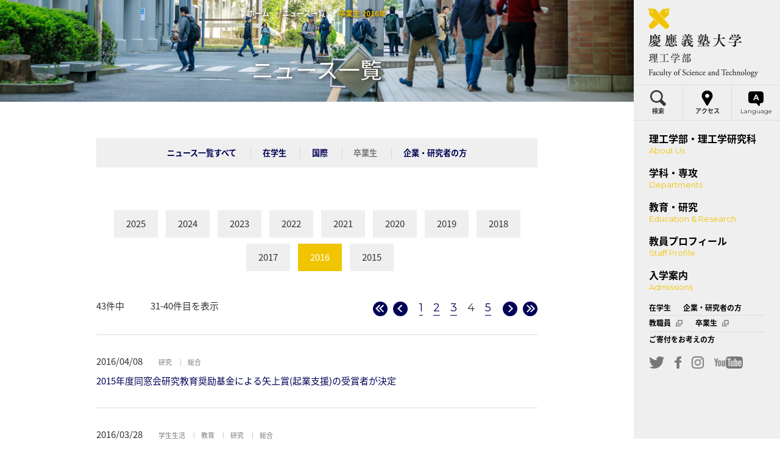

--- FILE ---
content_type: text/html
request_url: https://www.st.keio.ac.jp/news/news_2016_alu_4.html
body_size: 8845
content:
<!DOCTYPE html>
<html xmlns:og="http://ogp.me/ns#" xmlns:fb="http://ogp.me/ns/fb#" lang="ja" class="device-view-pc device-js-off">
<head>
<meta charset="UTF-8">
<title>卒業生 2016年 | 慶應義塾大学理工学部</title>
<meta name="description" content="">
<meta name="keywords" content="">
<meta http-equiv="X-UA-Compatible" content="IE=Edge">
<meta name="viewport" content="width=device-width, user-scalable=no, initial-scale=1, minimum-scale=1, maximum-scale=1">
<meta name="format-detection" content="telephone=no">
<!-- og-->
<meta property="og:title" content="卒業生 2016年 | 慶應義塾大学理工学部">
<meta property="og:type" content="article">
<meta property="og:url" content="https://www.st.keio.ac.jp/news/news_2016_alu.html">
<meta property="og:image" content="https://www.st.keio.ac.jp/ja/assets/common/images/ogp.png">
<meta property="og:description" content="">
<!-- favicon-->
<link rel="icon" type="image/x-icon" href="../favicon.ico">
<link rel="Shortcut Icon" type="image/x-icon" href="../favicon.ico">
<link rel="shortcut icon" type="image/vnd.microsoft.icon" href="../favicon.ico">
<!-- touch icon-->
<!-- common style-->
<link rel="stylesheet" href="//fonts.googleapis.com/css?family=Montserrat:200,400">
<link rel="stylesheet" href="../ja/assets/common/css/base.css">
<link rel="stylesheet" href="../ja/assets/common/css/module_common.css">
<link rel="stylesheet" href="../ja/assets/common/css/module_layout.css">
<link rel="stylesheet" href="../ja/assets/common/css/module_layout_02.css">
<link rel="stylesheet" href="../ja/assets/common/css/global.css">
<link rel="stylesheet" href="../ja/assets/common/css/print.css" media="print">
<!-- page style-->
<link rel="stylesheet" href="../ja/assets/css/news/index.css">
<!--[if lt IE 9]>
<script src="../ja/assets/common/js/html5.js"></script>
<![endif]-->
<!-- log-->
<script async src="https://www.googletagmanager.com/gtag/js?id=UA-108009697-1"></script>
<script>
window.dataLayer = window.dataLayer || [];
function gtag() {
dataLayer.push(arguments);
}
gtag('js', new Date());
gtag('config', 'UA-108009697-1');
</script>
</head>
<body>
<!-- global-wrapper-->
<div id="global-wrapper">
<!-- global-container-->
<div id="global-container">
<noscript class="module-reset">
<p>このページはJavaScriptを使用しています。JavaScriptを有効にしてご覧ください。</p>
</noscript>
<!-- header-->
<div id="global-header" class="type02 commonMgn module-reset module-hover">
<div id="global-breadCrumb">
<ul>
<li><a href="../index.html">ホーム</a></li>
<li><a href="index.html">ニュース一覧</a></li>
<li><span>卒業生 2016年</span></li>
</ul>
</div>
<header>
<div class="headerBg module-spHide" style="background-image: url('/news/images/news_main_pc.jpg');"></div>
<div class="headerBg module-pcHide" style="background-image: url('/news/images/news_main_sp.jpg');"></div>
<div class="headerInner">
<h1 class="title"><span>ニュース一覧</span></h1>
</div>
</header>
</div>
<!-- /header-->
<!-- content-->
<div id="global-content" class="module-reset module-hover">
<div class="module-commonLayout module-inner">
<section class="module-hover">
<div class="module-listLayout05">
<ul class="listItems">
<li class="listItem">
<div class="listInner"><a href="index.html">ニュース一覧すべて</a></div>
</li>
<li class="listItem">
<div class="listInner"><a href="news_2026_stu.html">在学生</a></div>
</li>
<li class="listItem">
<div class="listInner"><a href="news_2025_ic.html">国際</a></div>
</li>
<li class="listItem">
<div class="listInner"><a href="news_2025_alu.html" class="listStay">卒業生</a></div>
</li>
<li class="listItem">
<div class="listInner"><a href="news_2026_cor.html">企業・研究者の方</a></div>
</li>
</ul>
</div>
</section>
<div id="infoHeader">
<nav class="tabs">
<ul class="module-hoverNav">
<li class="tabSummary">
<a href="news_2025_alu.html">
<div><span>2025</span></div>
</a>
</li>
<li class="tabSummary">
<a href="news_2024_alu.html">
<div><span>2024</span></div>
</a>
</li>
<li class="tabSummary">
<a href="news_2023_alu.html">
<div><span>2023</span></div>
</a>
</li>
<li class="tabSummary">
<a href="news_2022_alu.html">
<div><span>2022</span></div>
</a>
</li>
<li class="tabSummary">
<a href="news_2021_alu.html">
<div><span>2021</span></div>
</a>
</li>
<li class="tabSummary">
<a href="news_2020_alu.html">
<div><span>2020</span></div>
</a>
</li>
<li class="tabSummary">
<a href="news_2019_alu.html">
<div><span>2019</span></div>
</a>
</li>
<li class="tabSummary">
<a href="news_2018_alu.html">
<div><span>2018</span></div>
</a>
</li>
<li class="tabSummary">
<a href="news_2017_alu.html">
<div><span>2017</span></div>
</a>
</li>
<li class="tabSummary">
<a href="news_2016_alu.html" class="stay">
<div><span>2016</span></div>
</a>
</li>
<li class="tabSummary">
<a href="news_2015_alu.html">
<div><span>2015</span></div>
</a>
</li>
</ul>
</nav>
<div class="headerInner module-hover">
<div class="headerResult" data-result-count>
<p class="resultCountAll">{{total_count}}件中</p>
<p class="resultCountAll">{{start_page}}-{{end_page}}件目を表示</p>
</div>
<div class="headerPaging">

				
					<div class="module-pagingType01">
						<div class="pagingPrev">
							<ul>
								
									<li class="first"><a href="/news/news_2016_alu.html"><span class="module-iconArrowLLW01">最初</span></a></li>
								
								
									<li class="prev"><a href="/news/news_2016_alu_3.html"><span class="module-iconArrowLL01">前</span></a></li>
								
							</ul>
						</div>

						<div class="pagingNumber">
							<ul>
				

				
					<li><a href="/news/news_2016_alu.html"><span>1</span></a></li>
				

				
			
				

				
					<li><a href="/news/news_2016_alu_2.html"><span>2</span></a></li>
				

				
			
				

				
					<li><a href="/news/news_2016_alu_3.html"><span>3</span></a></li>
				

				
			
				

				
					<li><span><span>4</span></span></li>
				

				
			
				

				
					<li><a href="/news/news_2016_alu_5.html"><span>5</span></a></li>
				

				
							</ul>
						</div>

						<div class="pagingNext">
							<ul>
								
									<li class="next"><a href="/news/news_2016_alu_5.html"><span class="module-iconArrowRL01">次</span></a></li>
								
								
									<li class="last"><a href="/news/news_2016_alu_5.html"><span class="module-iconArrowRLW01">最後</span></a></li>
								
							</ul>
						</div>
					</div>
				
			
</div>
</div>
</div>
<div id="infoBody" class="module-hover">
<div class="module-infoListType02">
<ul class="infoItems">

						
							
	

	
		
	

	

	
	

	


							<li class="infoItem">
								<dl class="infoOuter">
									<dt class="infoDateWrap">
										<span class="infoDate">2016/04/08</span>
										<span class="infoCategories">
											
												<span class="infoCategory">研究</span>
											
												<span class="infoCategory">総合</span>
											
										</span>
									</dt>
									<dd class="infoInner">
										<a href="/news/alu/20160408_02.html" class="infoLink"><span class="infoText">2015年度同窓会研究教育奨励基金による矢上賞(起業支援)の受賞者が決定</span></a>
									</dd>
								</dl>
							</li>
							
						
							
	

	

	
		
	

	
	

	


							<li class="infoItem">
								<dl class="infoOuter">
									<dt class="infoDateWrap">
										<span class="infoDate">2016/03/28</span>
										<span class="infoCategories">
											
												<span class="infoCategory">学生生活</span>
											
												<span class="infoCategory">教育</span>
											
												<span class="infoCategory">研究</span>
											
												<span class="infoCategory">総合</span>
											
										</span>
									</dt>
									<dd class="infoInner">
										<a href="/departments/ob_relay/ob_1603.html" class="infoLink"><span class="infoText">塾員来往＜卒業生コラム＞［第129回］高田　雅也　株式会社ブイキューブ（2000年 電子工学科卒）</span></a>
									</dd>
								</dl>
							</li>
							
						
							
	

	

	
		
	

	
	

	
		
	


							<li class="infoItem">
								<dl class="infoOuter">
									<dt class="infoDateWrap">
										<span class="infoDate">2016/03/28</span>
										<span class="infoCategories">
											
												<span class="infoCategory">研究</span>
											
												<span class="infoCategory">総合</span>
											
										</span>
									</dt>
									<dd class="infoInner">
										<a href="http://www.recsat.keio.ac.jp/kipas/" class="infoLink" target="_blank"><span class="infoText">慶應義塾基礎科学・基盤工学インスティテュート（KiPAS）のウェブサイトを公開しました</span></a>
									</dd>
								</dl>
							</li>
							
						
							
	

	
		
	

	

	
	

	


							<li class="infoItem">
								<dl class="infoOuter">
									<dt class="infoDateWrap">
										<span class="infoDate">2016/03/23</span>
										<span class="infoCategories">
											
												<span class="infoCategory">教育</span>
											
										</span>
									</dt>
									<dd class="infoInner">
										<a href="/news/alu/20160323_01.html" class="infoLink"><span class="infoText">幼稚舎生の理工学部見学会を開催しました</span></a>
									</dd>
								</dl>
							</li>
							
						
							
	

	
		
	

	

	
	

	


							<li class="infoItem">
								<dl class="infoOuter">
									<dt class="infoDateWrap">
										<span class="infoDate">2016/03/17</span>
										<span class="infoCategories">
											
												<span class="infoCategory">総合</span>
											
										</span>
									</dt>
									<dd class="infoInner">
										<a href="/news/stu/20160317_01.html" class="infoLink"><span class="infoText">藤原銀次郎氏のご命日墓参</span></a>
									</dd>
								</dl>
							</li>
							
						
							
	

	
		
	

	

	
	

	


							<li class="infoItem">
								<dl class="infoOuter">
									<dt class="infoDateWrap">
										<span class="infoDate">2016/03/17</span>
										<span class="infoCategories">
											
												<span class="infoCategory">総合</span>
											
										</span>
									</dt>
									<dd class="infoInner">
										<a href="/news/alu/20160317_02.html" class="infoLink"><span class="infoText">理工学部創立75年記念モニュメント披露</span></a>
									</dd>
								</dl>
							</li>
							
						
							
	

	

	
		
	

	
	

	
		
	


							<li class="infoItem">
								<dl class="infoOuter">
									<dt class="infoDateWrap">
										<span class="infoDate">2016/03/10</span>
										<span class="infoCategories">
											
												<span class="infoCategory">教育</span>
											
												<span class="infoCategory">研究</span>
											
												<span class="infoCategory">総合</span>
											
										</span>
									</dt>
									<dd class="infoInner">
										<a href="https://plgs.keio.ac.jp/download/5292/" class="infoLink" target="_blank"><span class="infoText">博士課程教育リーディングプログラム（オールラウンド型）ニューズレター第28号</span></a>
									</dd>
								</dl>
							</li>
							
						
							
	

	

	
		
	

	
	

	


							<li class="infoItem">
								<dl class="infoOuter">
									<dt class="infoDateWrap">
										<span class="infoDate">2016/03/07</span>
										<span class="infoCategories">
											
												<span class="infoCategory">学生生活</span>
											
												<span class="infoCategory">研究</span>
											
												<span class="infoCategory">総合</span>
											
										</span>
									</dt>
									<dd class="infoInner">
										<a href="/departments/ob_relay/ob_1602.html" class="infoLink"><span class="infoText">塾員来往＜卒業生コラム＞［第128回］嘉副　裕　東京大学（2004年 システムデザイン工学科卒）</span></a>
									</dd>
								</dl>
							</li>
							
						
							
	

	
		
	

	

	
	

	


							<li class="infoItem">
								<dl class="infoOuter">
									<dt class="infoDateWrap">
										<span class="infoDate">2016/02/15</span>
										<span class="infoCategories">
											
												<span class="infoCategory">研究</span>
											
										</span>
									</dt>
									<dd class="infoInner">
										<a href="/news/stu/20160215_01.html" class="infoLink"><span class="infoText">＜受賞＞山本詠士君が「第6回 日本学術振興会育志賞」を受賞しました</span></a>
									</dd>
								</dl>
							</li>
							
						
							
	

	

	
		
	

	
	

	
		
	


							<li class="infoItem">
								<dl class="infoOuter">
									<dt class="infoDateWrap">
										<span class="infoDate">2016/02/03</span>
										<span class="infoCategories">
											
												<span class="infoCategory">教育</span>
											
												<span class="infoCategory">研究</span>
											
												<span class="infoCategory">総合</span>
											
										</span>
									</dt>
									<dd class="infoInner">
										<a href="https://plgs.keio.ac.jp/download/5233/" class="infoLink" target="_blank"><span class="infoText">博士課程教育リーディングプログラム（オールラウンド型）ニューズレター第27号</span></a>
									</dd>
								</dl>
							</li>
							
</ul>
</div>
</div>
<div id="infoFooter" class="module-hover">

				
					<div class="module-pagingType01">
						<div class="pagingPrev">
							<ul>
								
									<li class="first"><a href="/news/news_2016_alu.html"><span class="module-iconArrowLLW01">最初</span></a></li>
								
								
									<li class="prev"><a href="/news/news_2016_alu_3.html"><span class="module-iconArrowLL01">前</span></a></li>
								
							</ul>
						</div>

						<div class="pagingNumber">
							<ul>
				

				
					<li><a href="/news/news_2016_alu.html"><span>1</span></a></li>
				

				
			
				

				
					<li><a href="/news/news_2016_alu_2.html"><span>2</span></a></li>
				

				
			
				

				
					<li><a href="/news/news_2016_alu_3.html"><span>3</span></a></li>
				

				
			
				

				
					<li><span><span>4</span></span></li>
				

				
			
				

				
					<li><a href="/news/news_2016_alu_5.html"><span>5</span></a></li>
				

				
							</ul>
						</div>

						<div class="pagingNext">
							<ul>
								
									<li class="next"><a href="/news/news_2016_alu_5.html"><span class="module-iconArrowRL01">次</span></a></li>
								
								
									<li class="last"><a href="/news/news_2016_alu_5.html"><span class="module-iconArrowRLW01">最後</span></a></li>
								
							</ul>
						</div>
					</div>
				
			
</div>
</div>
</div>
<!-- /content-->
<div id="global-footer" class="module-reset module-hover">
<div class="globalOuter">
<footer>
<h2 class="title">慶應義塾大学理工学部・理工学研究科</h2>
<div class="globalInner">
<div class="navFstWrap">
<div class="navFstOuter">
<div class="navFstInner">
<h2 class="title"><a href="../about/index.html">理工学部・理工学研究科</a></h2>
<ul>
<li><a href="../about/feature.html">理工学部・理工学研究科の特徴</a></li>
<li><a href="../about/message.html">学部長・研究科委員長メッセージ</a></li>
<li><a href="../about/idea.html">基本理念</a></li>
<li><a href="https://www.keio.ac.jp/ja/admissions/examinations/policies/#section06" target="_blank">理工学部3つのポリシー
<span class="secBlank module-iconBlankS01"></span>
<span class="module-textHide">外部サイトへリンク</span>
</a>
</li>
<li><a href="../about/policy.html">理工学研究科3つのポリシー</a></li>
<li><a href="https://dei.st.keio.ac.jp/" target="_blank">理工学部 DE&I「KeiDGs」<span class="secBlank module-iconBlankS01"></span><span class="module-textHide">外部サイトへリンク</span></a></li>
<li><a href="../about/history.html">沿革</a></li>
<li><a href="../about/campus.html">キャンパスガイド</a></li>
<li><a href="../about/gb.html">学部案内</a></li>
<li><a href="../about/emerging.html">大学院案内「Emerging」</a></li>
<li><a href="../about/links.html">関連リンク</a></li>
<li><a href="../about/access.html">交通アクセス</a></li>
</ul>
</div>
</div>
<div class="navFstOuter typeWide">
<div class="navFstInner">
<h2 class="title"><a href="../departments/index.html">学科・専攻</a></h2>
<div class="navFstInnerColumn">
<ul>
<li><a href="../departments/faculty/mech.html">機械工学科</a></li>
<li><a href="../departments/faculty/elec.html">電気情報工学科</a></li>
<li><a href="../departments/faculty/applc.html">応用化学科</a></li>
<li><a href="../departments/faculty/appi.html">物理情報工学科</a></li>
<li><a href="../departments/faculty/ae.html">管理工学科</a></li>
<li><a href="../departments/faculty/math.html">数理科学科</a></li>
<li><a href="../departments/faculty/phys.html">物理学科</a></li>
</ul>
<ul>
<li><a href="../admissions/learning.html">学門制</a></li>
<li><a href="../departments/student/index.html">在学生インタビュー</a></li>
<li><a href="../departments/ob_relay/index.html">塾員来往</a></li>
<li><a href="../admissions/step.html">入学から卒業まで</a></li>
<li><a href="../admissions/curriculum.html">カリキュラム</a></li>
<li><a href="../admissions/cource.html">就職・資格</a></li>
</ul>
</div>
<div class="navFstInnerColumn">
<ul>
<li><a href="../departments/faculty/chem.html">化学科</a></li>
<li><a href="../departments/faculty/sd.html">システムデザイン工学科</a></li>
<li><a href="../departments/faculty/ics.html">情報工学科</a></li>
<li><a href="../departments/faculty/bio.html">生命情報学科</a></li>
<li><a href="../departments/faculty/class_lang.html">外国語・総合教育教室</a></li>
</ul>
<ul>
<li><a href="../departments/funda/index.html">基礎理工学専攻</a></li>
<li><a href="../departments/design/index.html">総合デザイン工学専攻</a></li>
<li><a href="../departments/open/index.html">開放環境科学専攻</a></li>
</ul>
</div>
</div>
</div>
<div class="navFstOuter">
<div class="navFstInner">
<h2 class="title"><a href="../education/index.html">教育・研究</a></h2>
<ul>
<li><a href="../education/feature/index.html">学びの特徴</a></li>
<li><a href="../education/index.html#education_sec2">留学・国際プログラム</a></li>
<li><a href="https://www.research.keio.ac.jp/external/pr/03.html" target="_blank">研究活動データ
<span class="secBlank module-iconBlankS01"></span>
<span class="module-textHide">外部サイトへリンク</span>
</a>
</li>
<li><a href="../education/reseach_report_bessatsu.html">理工学部研究報告別冊</a></li>
<li><a href="../students/hearing.html">博士論文公聴会</a></li>
<li><a href="http://www.kll.keio.ac.jp/" target="_blank">先端科学技術研究センター（KLL）
<span class="secBlank module-iconBlankS01"></span>
<span class="module-textHide">外部サイトへリンク</span>
</a>
</li>
<li><a href="https://www.lib.keio.ac.jp/scitech/" target="_blank">理工学メディアセンター（図書館）
<span class="secBlank module-iconBlankS01"></span>
<span class="module-textHide">外部サイトへリンク</span>
</a>
</li>
<li><a href="http://www.st.itc.keio.ac.jp/" target="_blank">理工学KIC
<span class="secBlank module-iconBlankS01"></span>
<span class="module-textHide">外部サイトへリンク</span>
</a>
</li>
<li><a href="http://www.sfr.st.keio.ac.jp/" target="_blank">中央試験所
<span class="secBlank module-iconBlankS01"></span>
<span class="module-textHide">外部サイトへリンク</span>
</a>
</li>
<li><a href="http://www.eesc.st.keio.ac.jp/" target="_blank">技術支援課
<span class="secBlank module-iconBlankS01"></span>
<span class="module-textHide">外部サイトへリンク</span>
</a>
</li>
<li><a href="http://www.env.keio.ac.jp/" target="_blank">環境保全センター
<span class="secBlank module-iconBlankS01"></span>
<span class="module-textHide">外部サイトへリンク</span>
</a>
</li>
<li><a href="../education/optout/index.html">人を対象とする医学系研究の情報公開（オプトアウト）</a></li>
</ul>
</div>
</div>
<div class="navFstOuter">
<div class="navFstInner">
<h2 class="title"><a href="../tprofile/index.html">教員プロフィール</a></h2>
</div>
<div class="navFstInner">
<h2 class="title"><a href="../admissions/index.html">入学案内</a></h2>
<ul>
<li><a href="../admissions/learning.html">学門制</a></li>
<li><a href="https://www.keio.ac.jp/ja/admissions/examinations/" target="_blank">入学試験制度
<span class="secBlank module-iconBlankS01"></span>
<span class="module-textHide">外部サイトへリンク</span>
</a>
</li>
<li><a href="../admissions/scholarship.html">学費・奨学金（学部）</a></li>
<li><a href="https://www.keio.ac.jp/ja/student-life/housing.html" target="_blank">学生寮
<span class="secBlank module-iconBlankS01"></span>
<span class="module-textHide">外部サイトへリンク</span>
</a>
</li>
<li><a href="https://www.keio.ac.jp/ja/admissions/examinations/general-admissions/" target="_blank">一般選抜
<span class="secBlank module-iconBlankS01"></span>
<span class="module-textHide">外部サイトへリンク</span>
</a>
</li>
<li><a href="https://www.keio.ac.jp/ja/admissions/examinations/recommendation-designated/" target="_blank">推薦入試（指定校）
<span class="secBlank module-iconBlankS01"></span>
<span class="module-textHide">外部サイトへリンク</span>
</a>
</li>
<li><a href="https://www.keio.ac.jp/ja/admissions/examinations/ao-st/" target="_blank">AO入試
<span class="secBlank module-iconBlankS01"></span>
<span class="module-textHide">外部サイトへリンク</span>
</a>
</li>
<li><a href="https://www.keio.ac.jp/ja/admissions/examinations/japanese-returnees/" target="_blank">帰国生入試
<span class="secBlank module-iconBlankS01"></span>
<span class="module-textHide">外部サイトへリンク</span>
</a>
</li>
<li><a href="https://www.keio.ac.jp/ja/admissions/examinations/international-students/" target="_blank">外国人留学生入試
<span class="secBlank module-iconBlankS01"></span>
<span class="module-textHide">外部サイトへリンク</span>
</a>
</li>
<li><a href="../about/gb.html">理工学部案内</a></li>
<li><a href="../admissions/rikou-m.html">前期博士課程（修士課程）</a>
</li>
<li><a href="../admissions/rikou-d.html">後期博士課程</a>
</li>
</ul>
</div>
</div>
</div>
</div>
<div class="utilityNav">
<div class="logoArea">
<a href="http://www.keio.ac.jp/" target="_blank">
<div class="logoWrap">
<img src="../ja/assets/common/images/footer_title_01.png" alt="慶應義塾 Keio University" class="module-spHide">
<img src="../ja/assets/common/images/footer_title_01_sp.png" alt="慶應義塾 Keio University" class="module-pcHide">
</div>
</a>
</div>
<nav>
<div class="navInner module-hover">
<div class="navTop">
<ul>
<li><a href="../students/index.html">在学生</a></li>
<li><a href="../corporations/index.html">企業・研究者</a></li>
<li><a href="https://intra.st.keio.ac.jp/secure/yagamix2/" target="_blank">教職員<span class="blank module-iconBlankS01"><span class="module-textHide">外部サイトへリンク</span></span></a></li>
<li><a href="http://www.dosokai.st.keio.ac.jp/" target="_blank">卒業生<span class="blank module-iconBlankS01"><span class="module-textHide">外部サイトへリンク</span></span></a></li>
<li><a href="../donation.html" target="_blank">ご寄付をお考えの方</a></li>
</ul>
</div>
<div class="navBottom">
<ul>
<li><a href="../aboutsite/index.html">このサイトについて</a></li>
<li><a href="https://www.keio.ac.jp/ja/privacy-policy/" target="_blank">個人情報の取り扱い<span class="blank module-iconBlankS01"><span class="module-textHide">外部サイトへリンク</span></span></a></li>
<li><a href="../contact_us/index.html">お問い合わせ</a></li>
</ul>
</div>
</div>
</nav>
</div>
<div id="copyright">
<p>Copyright &copy; Keio University. All rights reserved.</p>
</div>
</footer>
</div>
</div>
<!-- /global-footer-->
<!-- global-pagetop-->
<div id="global-pagetop" class="module-hover"><a href="#global-wrapper" class="js-smoothScroll"><span class="ptArrow"><span class="ptInner">↑</span></span><span class="ptText">Page Top</span></a></div>
<!-- /global-pagetop-->
</div>
<!-- /global-container-->
<!-- global-nav-->
<div id="lead-nav" class="module-reset">
<div class="module-textHide">
<p>ナビゲーションの始まり</p>
</div>
</div>
<div id="global-nav2" class="js-navToggle2">
<div class="globalInner">
<header>
<div class="inner">
<div class="logoArea">
<a href="../index.html">
<div class="logoWrap"><img src="../images/nav_title_01.png" alt="慶應義塾 Keio University" class="module-spHide"><img src="../images/nav_title_01_sp.png" alt="慶應義塾 Keio University" class="module-pcHide"></div>
</a>
</div>
</div>
</header>
<nav>
<div class="utilityWrapPc">
<ul class="utility">
<li class="search2">
<a href="javascript:void(0);" data-view="js-secSearch" data-focus="gsc-i-id1" class="js-navSecSlide2">
<div><span class="icon"><img src="../ja/assets/common/images/icon/search_01.png" alt=""></span><span class="txt">検索</span></div>
</a>
</li>
<li class="access">
<a href="../about/access.html">
<div><span class="icon"><img src="../ja/assets/common/images/icon/access_01.png" alt=""></span><span class="txt">アクセス</span></div>
</a>
</li>
<li class="english">
<a href="javascript:void(0);" data-view="js-secLanguage" class="js-navSecSlide2">
<div><span class="icon"><img src="../ja/assets/common/images/icon/language_01.png" alt=""></span><span class="txt">Language</span></div>
</a>
</li>
</ul>
</div>
<div class="searchInputWrap js-secSearch">
<div class="searchInputOuter js-navSecSlide2Inner">
<div class="searchInputInner">
<div id="searchBox">
<script> (function() { var cx = '004592315046362904536:4dc0grerxyi'; var gcse = document.createElement('script'); gcse.type = 'text/javascript'; gcse.async = true; gcse.src = 'https://cse.google.com/cse.js?cx=' + cx; var s = document.getElementsByTagName('script')[0]; s.parentNode.insertBefore(gcse, s); })(); </script> <gcse:search></gcse:search>
</div>
</div>
</div>
</div>
<div class="utilityWrapSp">
<ul class="utility">
<li class="access">
<a href="../about/access.html">
<div><span class="icon"><img src="../ja/assets/common/images/icon/access_01.png" alt=""></span><span class="txt">アクセス</span></div>
</a>
</li>
<li class="english">
<a href="javascript:void(0);" data-view="js-secLanguage">
<div><span class="icon"><img src="../ja/assets/common/images/icon/language_01.png" alt=""></span><span class="txt">Language</span></div>
</a>
</li>
</ul>
<a href="javascript:void(0);" data-view="js-secLanguage" class="secMenuViewArrow js-navSecSlide secMenuTypeLang">
<div class="secMenuTypeLangInner">
<div class="secMenuViewArrowInner">
<div class="module-textHide">↓</div>
</div>
</div>
</a>
</div>
<div class="languageWrap js-secLanguage">
<div class="languageOuter menuSecType02 js-navSecSlideInner js-navSecSlide2Inner">
<div class="languageInner">
<ul>
<li>
<a href="../index.html">
<div><span class="secTxt">Japanese</span></div>
</a>
</li>
<li>
<a id="langLink" href="../en/index.html">
<div><span class="secTxt">English</span></div>
</a>
</li>
</ul>
</div>
</div>
</div>
<ul class="menu">
<li class="menuFst menuFst1">
<div class="menuFstInner">
<a href="../about/index.html" data-view="js-secMenu1" class="menuFstLink js-navViewSec">
<div class="inner"><strong>理工学部・理工学研究科</strong><span>About Us</span></div>
</a>
<a href="javascript:void(0);" data-view="js-secMenu1" class="secMenuViewArrow js-navSecSlide">
<div class="secMenuViewArrowInner">
<div class="module-textHide">↓</div>
</div>
</a>
</div>
<div class="menuSec menuSecType02 js-secMenu1">
<div class="secInner js-navSecSlideInner">
<div class="secHeader"><img src="../ja/assets/common/images/nav/about/main_01.jpg" alt=""></div>
<ul>
<li>
<a href="../about/feature.html">
<div><span class="secTxt">理工学部・理工学研究科の特徴</span></div>
</a>
</li>
<li>
<a href="../about/message.html">
<div><span class="secTxt">学部長・研究科委員長メッセージ</span></div>
</a>
</li>
</ul>
<h3 class="secCap">理工学部・理工学研究科の理念</h3>
<ul>
<li>
<a href="../about/idea.html">
<div><span class="secTxt">基本理念</span></div>
</a>
</li>
<li>
<a href="https://www.keio.ac.jp/ja/admissions/examinations/policies/#section06" target="_blank">
<div>
<span class="secTxt">理工学部3つのポリシー</span>
<span class="secBlank module-iconBlankS01"></span>
<span class="module-textHide">外部サイトへリンク</span>
</div>
</a>
</li>
<li>
<a href="../about/policy.html">
<div><span class="secTxt">理工学研究科3つのポリシー</span></div>
</a>
</li>
<li>
<a href="https://dei.st.keio.ac.jp/" target="_blank">
<div>
<span class="secTxt">理工学部 DE&I「KeiDGs」</span>
<span class="secBlank module-iconBlankS01"></span>
<span class="module-textHide">外部サイトへリンク</span>
</div>
</a>
</li>
</ul>
<h3 class="secCap">理工学部・理工学研究科の概要</h3>
<ul>
<li>
<a href="../about/history.html">
<div><span class="secTxt">沿革</span></div>
</a>
</li>
<li>
<a href="../about/campus.html">
<div><span class="secTxt">キャンパスガイド</span></div>
</a>
</li>
<li>
<a href="../about/access.html">
<div><span class="secTxt">交通アクセス</span></div>
</a>
</li>
</ul>
</div>
</div>
<div class="secBg"></div>
</li>
<li class="menuFst menuFst2">
<div class="menuFstInner">
<a href="../departments/index.html" data-view="js-secMenu2" class="menuFstLink js-navViewSec">
<div class="inner"><strong>学科・専攻</strong><span>Departments</span></div>
</a>
<a href="javascript:void(0);" data-view="js-secMenu2" class="secMenuViewArrow js-navSecSlide">
<div class="secMenuViewArrowInner">
<div class="module-textHide">↓</div>
</div>
</a>
</div>
<div class="menuSec menuSecType02 js-secMenu2 js-secMenuWidth2Times">
<div class="secInner js-navSecSlideInner">
<div class="menuLeft">
<h3 class="secCap">理工学部</h3>
<ul>
<li>
<a href="../departments/faculty/mech.html">
<div><span class="secTxt">機械工学科</span></div>
</a>
</li>
<li>
<a href="../departments/faculty/elec.html">
<div><span class="secTxt">電気情報工学科</span></div>
</a>
</li>
<li>
<a href="../departments/faculty/applc.html">
<div><span class="secTxt">応用化学科</span></div>
</a>
</li>
<li>
<a href="../departments/faculty/appi.html">
<div><span class="secTxt">物理情報工学科</span></div>
</a>
</li>
<li>
<a href="../departments/faculty/ae.html">
<div><span class="secTxt">管理工学科</span></div>
</a>
</li>
<li>
<a href="../departments/faculty/math.html">
<div><span class="secTxt">数理科学科</span></div>
</a>
</li>
<li>
<a href="../departments/faculty/phys.html">
<div><span class="secTxt">物理学科</span></div>
</a>
</li>
<li>
<a href="../departments/faculty/chem.html">
<div><span class="secTxt">化学科</span></div>
</a>
</li>
<li>
<a href="../departments/faculty/sd.html">
<div><span class="secTxt">システムデザイン工学科</span></div>
</a>
</li>
<li>
<a href="../departments/faculty/ics.html">
<div><span class="secTxt">情報工学科</span></div>
</a>
</li>
<li>
<a href="../departments/faculty/bio.html">
<div><span class="secTxt">生命情報学科</span></div>
</a>
</li>
<li>
<a href="../departments/faculty/class_lang.html">
<div><span class="secTxt">外国語・総合教育教室</span></div>
</a>
</li>
</ul>
</div>
<div class="menuRight">
<div class="secCap module-spHide">&nbsp;</div>
<ul>
<li>
<a href="../admissions/learning.html">
<div><span class="secTxt">学門制</span></div>
</a>
</li>
<li>
<a href="../admissions/step.html">
<div><span class="secTxt">入学から卒業まで</span></div>
</a>
</li>
<li>
<a href="../admissions/curriculum.html">
<div><span class="secTxt">カリキュラム</span></div>
</a>
</li>
<li>
<a href="../admissions/cource.html">
<div><span class="secTxt">就職・資格</span></div>
</a>
</li>
<li>
<a href="../departments/student/index.html">
<div><span class="secTxt">在学生インタビュー</span></div>
</a>
</li>
</ul>
<h3 class="secCap">理工学研究科</h3>
<ul>
<li>
<a href="../departments/funda/index.html">
<div><span class="secTxt">基礎理工学専攻</span></div>
</a>
</li>
<li>
<a href="../departments/design/index.html">
<div><span class="secTxt">総合デザイン工学専攻</span></div>
</a>
</li>
<li>
<a href="../departments/open/index.html">
<div><span class="secTxt">開放環境科学専攻</span></div>
</a>
</li>
</ul>
</div>
</div>
</div>
<div class="secBg"></div>
</li>
<li class="menuFst menuFst3">
<div class="menuFstInner">
<a href="../education/index.html" data-view="js-secMenu3" class="menuFstLink js-navViewSec">
<div class="inner"><strong>教育・研究</strong><span>Education &amp; Research</span></div>
</a>
<a href="javascript:void(0);" data-view="js-secMenu3" class="secMenuViewArrow js-navSecSlide">
<div class="secMenuViewArrowInner">
<div class="module-textHide">↓</div>
</div>
</a>
</div>
<div class="menuSec menuSecType02 js-secMenu3 js-secMenuWidth2Times">
<div class="secInner js-navSecSlideInner">
<div class="menuLeft">
<h3 class="secCap">学びの特徴</h3>
<ul>
<li>
<a href="../education/feature/index.html">
<div><span class="secTxt">学びの特徴</span></div>
</a>
</li>
</ul>
<h3 class="secCap">留学・国際プログラム</h3>
<ul>
<li>
<a href="../education/index.html#education_sec2">
<div><span class="secTxt">留学・国際プログラム</span></div>
</a>
</li>
</ul>
<h3 class="secCap">教育改革支援プログラム</h3>
<ul>
<li>
<a href="https://www.global-sdgs.keio.ac.jp/project/" target="_blank">
<div><span class="secTxt">スーパーグローバル事業</span>
<span class="secBlank module-iconBlankS01"></span>
<span class="module-textHide">外部サイトへリンク</span>
</div>
</a>
</li>
<li>
<a href="http://plgs.keio.ac.jp/" target="_blank">
<div><span class="secTxt">博士課程教育リーディングプログラムオールラウンド型</span>
<span class="secBlank module-iconBlankS01"></span>
<span class="module-textHide">外部サイトへリンク</span>
</div>
</a>
</li>
<li>
<a href="http://www.gesl.st.keio.ac.jp/geslhp/" target="_blank">
<div><span class="secTxt">博士課程教育リーディングプログラム複合領域型(環境)</span>
<span class="secBlank module-iconBlankS01"></span>
<span class="module-textHide">外部サイトへリンク</span>
</div>
</a>
</li>
</ul>
</div>
<div class="menuRight">
<h3 class="secCap">研究成果</h3>
<ul>
<li>
<a href="https://www.research.keio.ac.jp/external/pr/03.html" target="_blank">
<div><span class="secTxt">研究活動データ</span>
<span class="secBlank module-iconBlankS01"></span>
<span class="module-textHide">外部サイトへリンク</span>
</div>
</a>
</li>
<li>
<a href="../students/hearing.html">
<div><span class="secTxt">博士論文公聴会</span></div>
</a>
</li>
</ul>
<h3 class="secCap">産学官連携</h3>
<ul>
<li>
<a href="http://www.kll.keio.ac.jp/" target="_blank">
<div><span class="secTxt">先端科学技術研究センター（KLL）</span>
<span class="secBlank module-iconBlankS01"></span>
<span class="module-textHide">外部サイトへリンク</span>
</div>
</a>
</li>
<li>
<a href="http://www.kll.keio.ac.jp/ktm/" target="_blank">
<div><span class="secTxt">KEIO TECHNO-MALL(慶應科学技術展)</span>
<span class="secBlank module-iconBlankS01"></span>
<span class="module-textHide">外部サイトへリンク</span>
</div>
</a>
</li>
</ul>
<h3 class="secCap">施設・サービス</h3>
<ul>
<li>
<a href="https://www.lib.keio.ac.jp/scitech/" target="_blank">
<div><span class="secTxt">理工学メディアセンター（図書館）</span>
<span class="secBlank module-iconBlankS01"></span>
<span class="module-textHide">外部サイトへリンク</span>
</div>
</a>
</li>
<li>
<a href="http://www.st.itc.keio.ac.jp/" target="_blank">
<div><span class="secTxt">理工学KIC</span>
<span class="secBlank module-iconBlankS01"></span>
<span class="module-textHide">外部サイトへリンク</span>
</div>
</a>
</li>
<li>
<a href="http://www.sfr.st.keio.ac.jp/" target="_blank">
<div><span class="secTxt">中央試験所</span>
<span class="secBlank module-iconBlankS01"></span>
<span class="module-textHide">外部サイトへリンク</span>
</div>
</a>
</li>
<li>
<a href="http://www.eesc.st.keio.ac.jp/" target="_blank">
<div><span class="secTxt">技術支援課</span>
<span class="secBlank module-iconBlankS01"></span>
<span class="module-textHide">外部サイトへリンク</span>
</div>
</a>
</li>
<li>
<a href="http://www.env.keio.ac.jp/" target="_blank">
<div><span class="secTxt">環境保全センター</span>
<span class="secBlank module-iconBlankS01"></span>
<span class="module-textHide">外部サイトへリンク</span>
</div>
</a>
</li>
<li>
<a href="../education/optout/index.html">
<div><span class="secTxt">人を対象とする医学系研究の情報公開（オプトアウト）</span></div>
</a>
</li>
</ul>
</div>
</div>
</div>
<div class="secBg"></div>
</li>
<li class="menuFst menuFst4">
<div class="menuFstInner">
<a href="../tprofile/index.html" class="menuFstLink">
<div class="inner"><strong>教員プロフィール</strong><span>Staff Profile</span></div>
</a>
</div>
</li>
<li class="menuFst menuFst5">
<div class="menuFstInner">
<a href="../admissions/index.html" data-view="js-secMenu5" class="menuFstLink js-navViewSec">
<div class="inner"><strong>入学案内</strong><span>Admissions</span></div>
</a>
<a href="javascript:void(0);" data-view="js-secMenu5" class="secMenuViewArrow js-navSecSlide">
<div class="secMenuViewArrowInner">
<div class="module-textHide">↓</div>
</div>
</a>
</div>
<div class="menuSec menuSecType02 js-secMenu5 js-secMenuWidth2Times">
<div class="secInner js-navSecSlideInner">
<div class="menuLeft">
<h3 class="secCap">学部入学案内</h3>
<ul>
<li>
<a href="../admissions/learning.html">
<div><span class="secTxt">学門制</span></div>
</a>
</li>
<li>
<a href="https://www.keio.ac.jp/ja/admissions/examinations/" target="_blank">
<div><span class="secTxt">入学試験制度</span>
<span class="secBlank module-iconBlankS01"></span>
<span class="module-textHide">外部サイトへリンク</span>
</div>
</a>
</li>
<li>
<a href="../admissions/scholarship.html">
<div><span class="secTxt">学費・奨学金</span></div>
</a>
</li>
<li>
<a href="https://www.keio.ac.jp/ja/student-life/housing.html" target="_blank">
<div><span class="secTxt">学生寮</span>
<span class="secBlank module-iconBlankS01"></span>
<span class="module-textHide">外部サイトへリンク</span>
</div>
</a>
</li>
<li>
<a href="https://www.keio.ac.jp/ja/admissions/examinations/general-admissions/" target="_blank">
<div><span class="secTxt">一般選抜</span>
<span class="secBlank module-iconBlankS01"></span>
<span class="module-textHide">外部サイトへリンク</span>
</div>
</a>
</li>
<li>
<a href="https://www.keio.ac.jp/ja/admissions/examinations/recommendation-designated/" target="_blank">
<div><span class="secTxt">推薦入試(指定校)</span>
<span class="secBlank module-iconBlankS01"></span>
<span class="module-textHide">外部サイトへリンク</span>
</div>
</a>
</li>
<li>
<a href="https://www.keio.ac.jp/ja/admissions/examinations/ao-st/" target="_blank">
<div><span class="secTxt">AO入試</span>
<span class="secBlank module-iconBlankS01"></span>
<span class="module-textHide">外部サイトへリンク</span>
</div>
</a>
</li>
<li>
<a href="https://www.keio.ac.jp/ja/admissions/examinations/japanese-returnees/" target="_blank">
<div><span class="secTxt">帰国生入試</span>
<span class="secBlank module-iconBlankS01"></span>
<span class="module-textHide">外部サイトへリンク</span>
</div>
</a>
</li>
<li>
<a href="https://www.keio.ac.jp/ja/admissions/examinations/international-students/" target="_blank">
<div><span class="secTxt">外国人留学生入試</span>
<span class="secBlank module-iconBlankS01"></span>
<span class="module-textHide">外部サイトへリンク</span>
</div>
</a>
</li>
<!--<li>
<a href="#">
<div><span class="secTxt">進路相談FAQ</span></div>
</a>
</li>-->
<li>
<a href="../about/gb.html">
<div><span class="secTxt">理工学部案内</span></div>
</a>
</li>
</ul>
</div>
<div class="menuRight">
<h3 class="secCap">大学院入学案内</h3>
<ul>
<li>
<a href="../admissions/rikou-m.html">
<div><span class="secTxt">前期博士課程(修士課程)</span></div>
</a>
</li>
<li>
<a href="../admissions/rikou-d.html">
<div><span class="secTxt">後期博士課程</span></div>
</a>
</li>
<li>
<a href="../admissions/scholarship.html">
<div><span class="secTxt">学費・奨学金</span></div>
</a>
</li>
<li>
<a href="../about/emerging.html">
<div><span class="secTxt">大学院案内「Emerging」</span></div>
</a>
</li>
</ul>
</div>
</div>
</div>
<div class="secBg"></div>
</li>
</ul>
<div class="subMenuWrap">
<ul class="subMenu">
<li>
<a href="../students/index.html">
<div class="inner">在学生</div>
</a>
</li>
<li>
<a href="../corporations/index.html">
<div class="inner">企業・研究者の方</div>
</a>
</li>
</ul>
</div>
<div class="subMenuWrap">
<ul class="subMenu">
<li>
<a href="https://intra.st.keio.ac.jp/secure/yagamix2/" target="_blank">
<div class="inner">
教職員
<span class="subBlank module-iconBlankS01"></span>
<span class="module-textHide">外部サイトへリンク</span>
</div>
</a>
</li>
<li>
<a href="http://www.dosokai.st.keio.ac.jp/" target="_blank">
<div class="inner">
卒業生
<span class="subBlank module-iconBlankS01"></span>
<span class="module-textHide">外部サイトへリンク</span>
</div>
</a>
</li>
</ul>
</div>
<div class="subMenuWrap">
<ul class="subMenu">
<li>
<a href="../donation.html">
<div class="inner">
ご寄付をお考えの方
</div>
</a>
</li>
<li></li>
</ul>
</div>
<ul class="subMenuSns">
<li class="menuTw">
<a href="https://twitter.com/keio_st" target="_blank">
<div class="inner"><img src="../files/2020/3/31/twitter_01.svg" alt="Twitter"></div>
</a>
</li>
<li class="menuFb">
<a href="https://www.facebook.com/keiokyuri/" target="_blank">
<div class="inner"><img src="../ja/assets/common/images/icon/facebook_01.png" alt="Facebook"></div>
</a>
</li>
<li class="menuIg">
<a href="https://www.instagram.com/keio_st/" target="_blank">
<div class="inner"><img src="../ja/assets/common/images/icon/instagram_01.png" alt="Instagram"></div>
</a>
</li>
<li class="menuYt">
<a href="https://www.youtube.com/user/keiouniversity" target="_blank">
<div class="inner"><img src="../ja/assets/common/images/icon/youtube_01.png" alt="Youtube"></div>
</a>
</li>
</ul>
<footer>
<div class="footerInner">
<a href="http://www.keio.ac.jp/" target="_blank">
<div class="title"><img src="../ja/assets/common/images/title_02.png" alt="慶応義塾 Keio University" class="module-spHide"><img src="../ja/assets/common/images/title_02_sp.png" alt="慶応義塾 Keio University" class="module-pcHide"></div>
</a>
</div>
</footer>
</nav>
</div>
</div>
<a id="global-navBtn2" href="javascript:void(0);" class="js-navToggle2">
<div class="inner"><span class="vertical"><img src="../ja/assets/common/images/menu_btn_canvas_01.gif" alt=""></span></div>
</a>
<!-- /global-nav-->
</div>
<!-- /global-wrapper-->
<!-- common js-->
<script src="../ja/assets/common/js/jquery-3.2.1.min.js"></script>
<script src="../ja/assets/common/js/lib.js"></script>
<script src="../ja/assets/common/js/initialize.js"></script>
<script src="../ja/assets/common/js/lang.js"></script>
<script src="../ja/assets/js/module/index.js" defer></script>
<script src="../ja/assets/js/module/index_02.js" defer></script>
<script>
var start_page = "1";
var end_page = "10";
var per_page = "10";
var current_page = 4;
var total_count = 43;
start_page = per_page * (current_page - 1) + 1;
end_page = per_page * current_page;
if ( end_page > total_count ) {
end_page = total_count;
}
$("[data-result-count]").html(
$("[data-result-count]").html()
.replace("{{start_page}}",start_page)
.replace("{{end_page}}",end_page)
.replace("{{total_count}}",total_count)
);
// if ( $(".pagingNumber").eq(0).find("ul li").length == 1 ) {
// 	$(".pagingNumber").hide();
// }
</script>
</body>
</html>



--- FILE ---
content_type: text/css
request_url: https://www.st.keio.ac.jp/ja/assets/common/css/base.css
body_size: 1639
content:
html {
  font: inherit;
  font-size: 100%;
  margin: 0;
  padding: 0;
  vertical-align: baseline;
  border: 0;
}

body {
  font: inherit;
  font-size: 100%;
  margin: 0;
  padding: 0;
  vertical-align: baseline;
  border: 0;

  -webkit-font-smoothing: subpixel-antialiased;
  -moz-osx-font-smoothing: unset;
  text-rendering: optimizeLegibility;
  -webkit-text-size-adjust: 100%;
  -ms-text-size-adjust: 100%;
  text-size-adjust: 100%;
}

.module-reset div, .module-reset span, .module-reset applet, .module-reset object, .module-reset iframe, .module-reset h1, .module-reset h2, .module-reset h3, .module-reset h4, .module-reset h5, .module-reset h6, .module-reset p, .module-reset blockquote, .module-reset pre, .module-reset a, .module-reset abbr, .module-reset acronym, .module-reset address, .module-reset big, .module-reset cite, .module-reset code, .module-reset del, .module-reset dfn, .module-reset em, .module-reset img, .module-reset ins, .module-reset kbd, .module-reset q, .module-reset s, .module-reset samp, .module-reset small, .module-reset strike, .module-reset strong, .module-reset sub, .module-reset sup, .module-reset tt, .module-reset var, .module-reset b, .module-reset u, .module-reset i, .module-reset center, .module-reset dl, .module-reset dt, .module-reset dd, .module-reset ol, .module-reset ul, .module-reset li, .module-reset fieldset, .module-reset form, .module-reset label, .module-reset legend, .module-reset table, .module-reset caption, .module-reset tbody, .module-reset tfoot, .module-reset thead, .module-reset tr, .module-reset th, .module-reset td, .module-reset article, .module-reset aside, .module-reset canvas, .module-reset details, .module-reset embed, .module-reset figure, .module-reset figcaption, .module-reset footer, .module-reset header, .module-reset hgroup, .module-reset menu, .module-reset main, .module-reset nav, .module-reset output, .module-reset ruby, .module-reset section, .module-reset summary, .module-reset time, .module-reset mark, .module-reset audio, .module-reset video {
  font: inherit;
  font-size: 100%;
  margin: 0;
  padding: 0;
  vertical-align: baseline;
  border: 0;
}

.module-reset ol, .module-reset ul {
  list-style: none;
}

.module-reset table {
  border-spacing: 0;
  border-collapse: collapse;
}

.module-reset caption, .module-reset th, .module-reset td {
  font-weight: normal;
  text-align: left;
  vertical-align: middle;
}

.module-reset q, .module-reset blockquote {
  quotes: none;
}

.module-reset q:before, .module-reset blockquote:before, .module-reset q:after, .module-reset blockquote:after {
  content: '';
  content: none;
}

.module-reset a img {
  border: none;
}

.module-reset article, .module-reset aside, .module-reset details, .module-reset figcaption, .module-reset figure, .module-reset footer, .module-reset header, .module-reset hgroup, .module-reset menu, .module-reset main, .module-reset nav, .module-reset section, .module-reset summary {
  display: block;
}

.module-reset div, .module-reset p, .module-reset span, .module-reset h1, .module-reset h2, .module-reset h3, .module-reset h4, .module-reset h5, .module-reset li, .module-reset dt, .module-reset dd, .module-reset th, .module-reset td {
  max-height: 999999px;
}

.module-reset em {
  font-style: italic;
}

html, body {
  height: 100%;
}

html {
  -webkit-font-smoothing: antialiased;
}

body {
  line-height: 1;
  text-align: center;
}

.device-js-off #global-wrapper {
  overflow: hidden;
  width: 1280px;
  margin: 0 auto;
}

body {
  font: 12px/1 'Noto Sans JP', Helvetica, Arial, '\30E1\30A4\30EA\30AA', Meiryo, '\30D2\30E9\30AE\30CE\89D2\30B4\20\50\72\6F\20\57\33', 'Hiragino Kaku Gothic Pro', sans-serif;
  color: #333;
  background: #fff;
}

input, textarea {
  font-family: 'Noto Sans JP', Helvetica, Arial, '\30E1\30A4\30EA\30AA', Meiryo, '\30D2\30E9\30AE\30CE\89D2\30B4\20\50\72\6F\20\57\33', 'Hiragino Kaku Gothic Pro', sans-serif;
}

a {
  text-decoration: none;
  color: #000;
}

@font-face {
  font-family: 'Noto Sans JP';
  font-weight: 400;
  font-style: normal;

  font-display: swap;
  src: url(//fonts.gstatic.com/ea/notosansjp/v5/NotoSansJP-Regular.woff2) format('woff2'), url(//fonts.gstatic.com/ea/notosansjp/v5/NotoSansJP-Regular.woff) format('woff'), url(//fonts.gstatic.com/ea/notosansjp/v5/NotoSansJP-Regular.otf) format('opentype');
}

@font-face {
  font-family: 'Noto Sans JP';
  font-weight: 500;
  font-style: normal;

  font-display: swap;
  src: url(//fonts.gstatic.com/ea/notosansjp/v5/NotoSansJP-Medium.woff2) format('woff2'), url(//fonts.gstatic.com/ea/notosansjp/v5/NotoSansJP-Medium.woff) format('woff'), url(//fonts.gstatic.com/ea/notosansjp/v5/NotoSansJP-Medium.otf) format('opentype');
}

@font-face {
  font-family: 'Noto Sans JP';
  font-weight: 700;
  font-style: normal;

  font-display: swap;
  src: url(//fonts.gstatic.com/ea/notosansjp/v5/NotoSansJP-Bold.woff2) format('woff2'), url(//fonts.gstatic.com/ea/notosansjp/v5/NotoSansJP-Bold.woff) format('woff'), url(//fonts.gstatic.com/ea/notosansjp/v5/NotoSansJP-Bold.otf) format('opentype');
}

@media only screen and (-webkit-min-device-pixel-ratio: 2), (-webkit-min-device-pixel-ratio: 2), (min-resolution: 2dppx) {
  body {
    -webkit-font-smoothing: antialiased;
    -moz-osx-font-smoothing: grayscale;
  }
}

@media screen and (max-width: 750px) {
  .device-js-on body {
    font-size: 26px;
  }
}

@media screen and (max-width: 710px) {
  .device-js-on body {
    font-size: 25px;
  }
}

@media screen and (max-width: 680px) {
  .device-js-on body {
    font-size: 24px;
  }
}

@media screen and (max-width: 650px) {
  .device-js-on body {
    font-size: 23px;
  }
}

@media screen and (max-width: 620px) {
  .device-js-on body {
    font-size: 22px;
  }
}

@media screen and (max-width: 590px) {
  .device-js-on body {
    font-size: 21px;
  }
}

@media screen and (max-width: 560px) {
  .device-js-on body {
    font-size: 19px;
  }
}

@media screen and (max-width: 530px) {
  .device-js-on body {
    font-size: 18px;
  }
}

@media screen and (max-width: 500px) {
  .device-js-on body {
    font-size: 17px;
  }
}

@media screen and (max-width: 470px) {
  .device-js-on body {
    font-size: 16px;
  }
}

@media screen and (max-width: 440px) {
  .device-js-on body {
    font-size: 15px;
  }
}

@media screen and (max-width: 410px) {
  .device-js-on body {
    font-size: 14px;
  }
}

@media screen and (max-width: 380px) {
  .device-js-on body {
    font-size: 13px;
  }
}

@media screen and (max-width: 350px) {
  .device-js-on body {
    font-size: 12px;
  }
}


--- FILE ---
content_type: text/css
request_url: https://www.st.keio.ac.jp/ja/assets/common/css/module_layout.css
body_size: 26014
content:
.device-view-pc #global-wrapper .module-commonLayout .module-lead01 p a[target='_blank'][href^='http']:not([href$='.pdf']):after, .device-view-pc #global-wrapper .module-commonLayout .module-lead02 p a[target='_blank'][href^='http']:not([href$='.pdf']):after, .device-view-pc #global-wrapper .module-commonLayout .module-lead03 p a[target='_blank'][href^='http']:not([href$='.pdf']):after {
  line-height: 0;
  display: inline-block;
  box-sizing: border-box;
  width: 12px;
  height: 12px;
  margin: 0 .2em;
  content: '';
  vertical-align: middle;
  background: url('/ja/assets/common/images/icon/blank_01.png');
  background-size: 100% 100%;
}

.device-view-pc #global-wrapper .module-commonLayout .module-lead01 p a[target='_blank'][href$='.pdf']:not([target='self']):after, .device-view-pc #global-wrapper .module-commonLayout .module-lead02 p a[target='_blank'][href$='.pdf']:not([target='self']):after, .device-view-pc #global-wrapper .module-commonLayout .module-lead03 p a[target='_blank'][href$='.pdf']:not([target='self']):after {
  line-height: 0;
  display: inline-block;
  box-sizing: border-box;
  width: 22px;
  height: 12px;
  margin: 0 .2em;
  content: '';
  vertical-align: middle;
  background: url('/ja/assets/common/images/icon/pdf_01.png');
  background-size: 100% 100%;
}

.device-view-pc #global-wrapper .module-commonLayout .module-iconLink a[target='_blank'][href^='http']:not([href$='.pdf']):after {
  line-height: 0;
  display: inline-block;
  box-sizing: border-box;
  width: 12px;
  height: 12px;
  margin: 0 .2em;
  content: '';
  vertical-align: middle;
  background: url('/ja/assets/common/images/icon/blank_01.png');
  background-size: 100% 100%;
}

.device-view-pc #global-wrapper .module-commonLayout .module-iconLink a[target='_blank'][href$='.pdf']:not([target='self']):after {
  line-height: 0;
  display: inline-block;
  box-sizing: border-box;
  width: 22px;
  height: 12px;
  margin: 0 .2em;
  content: '';
  vertical-align: middle;
  background: url('/ja/assets/common/images/icon/pdf_01.png');
  background-size: 100% 100%;
}

.device-view-pc #global-wrapper .module-commonLayout .module-iconLinkBlank:after {
  line-height: 0;
  display: inline-block;
  box-sizing: border-box;
  width: 12px;
  height: 12px;
  margin: 0 .2em;
  content: '';
  vertical-align: middle;
  background: url('/ja/assets/common/images/icon/blank_01.png');
  background-size: 100% 100%;
}

.device-view-pc #global-wrapper .module-commonLayout .module-iconLinkPdf:after {
  line-height: 0;
  display: inline-block;
  box-sizing: border-box;
  width: 22px;
  height: 12px;
  margin: 0 .2em;
  content: '';
  vertical-align: middle;
  background: url('/ja/assets/common/images/icon/pdf_01.png');
  background-size: 100% 100%;
}

.device-view-pc #global-wrapper .module-playerOverlay {
  position: relative;
  display: inline-block;
}

.device-view-pc #global-wrapper .module-playerOverlay:after {
  position: absolute;
  top: 0;
  left: 0;
  width: 100%;
  height: 100%;
  content: '';
  background: url('/ja/assets/common/images/player_overlay_01.png') no-repeat center center;
  background-color: rgba(0, 0, 0, .2);
  background-size: 25.54745% auto;
}

.device-view-pc #global-wrapper .module-hover a {
  transition: opacity .2s ease;
}

.device-view-pc #global-wrapper .module-hoverNav a {
  display: block;
  transition: color .2s ease, background-color .2s ease;
  background-color: #efefef;
}

.device-view-pc #global-wrapper .module-hoverNav .stay {
  color: #fff !important;
  background-color: #f1c400;
}

.device-view-pc #global-wrapper .module-hoverText a {
  font-weight: bold;
  color: #005;
}

.device-view-pc #global-wrapper .module-commonLayout .module-lead01 a, .device-view-pc #global-wrapper .module-commonLayout .module-lead02 a, .device-view-pc #global-wrapper .module-commonLayout .module-lead03 a {
  font-weight: bold;
  color: #005;
}

.device-view-pc .device-type-pc #global-wrapper .module-hover a:hover, .device-view-pc .device-type-pc #global-wrapper .module-hover .submit:hover {
  opacity: .7;

  -ms-filter: 'progid:DXImageTransform.Microsoft.Alpha(Opacity=70)';
  filter: alpha(opacity=70);
}

.device-view-pc .device-type-pc #global-wrapper .module-hoverNav a:hover {
  color: #fff !important;
  background-color: #f1c400;
}

.device-view-pc .device-type-pc #global-wrapper .module-hoverText a:hover {
  text-decoration: underline;
}

.device-view-pc .device-type-pc #global-wrapper .module-commonLayout .module-lead01 a:hover, .device-view-pc .device-type-pc #global-wrapper .module-commonLayout .module-lead02 a:hover, .device-view-pc .device-type-pc #global-wrapper .module-commonLayout .module-lead03 a:hover {
  text-decoration: underline;
}

.device-view-pc #global-wrapper .module-pcHide {
  display: none;
}

.device-view-pc #global-wrapper .module-inner {
  width: 724px;
  margin-right: auto;
  margin-left: auto;
}

.device-view-pc #global-wrapper .module-inner2 {
  padding: 0 1.99%;
}

.device-view-pc #global-wrapper .module-commonLayout section {
  margin-bottom: 70px;
}

.device-view-pc #global-wrapper .module-commonLayout .module-title01, .device-view-pc #global-wrapper .module-commonLayout .module-title02, .device-view-pc #global-wrapper .module-commonLayout .module-title03 {
  margin-bottom: 30px;
}

.device-view-pc #global-wrapper .module-commonLayout .module-title04, .device-view-pc #global-wrapper .module-commonLayout .module-title05 {
  margin-bottom: 10px;
}

.device-view-pc #global-wrapper .module-commonLayout .module-lead01 {
  text-align: left;
}

.device-view-pc #global-wrapper .module-commonLayout .module-lead01 p {
  font-size: 18px;
  font-weight: 300;
  line-height: 1.8;
  padding-top: 40px;
}

.device-view-pc #global-wrapper .module-commonLayout .module-lead01 p:first-child {
  padding-top: 0;
}

.device-view-pc #global-wrapper .module-commonLayout .module-lead02 {
  text-align: left;
}

.device-view-pc #global-wrapper .module-commonLayout .module-lead02 p {
  font-size: 15px;
  line-height: 1.8;
  padding-top: 40px;
}

.device-view-pc #global-wrapper .module-commonLayout .module-lead02 p:first-child {
  padding-top: 0;
}

.device-view-pc #global-wrapper .module-commonLayout .module-lead03 {
  text-align: left;
}

.device-view-pc #global-wrapper .module-commonLayout .module-lead03 p {
  font-size: 13.1px;
  line-height: 1.76923;
  padding-top: 30px;
}

.device-view-pc #global-wrapper .module-commonLayout .module-lead03 p:first-child {
  padding-top: 0;
}

.device-view-pc #global-wrapper .module-commonLayout .module-boxColumn1 .module-boxImg, .device-view-pc #global-wrapper .module-commonLayout .module-boxColumn1 .module-boxImg2 {
  padding-top: 40px;
}

.device-view-pc #global-wrapper .module-commonLayout .module-boxColumn1 .module-boxImg img, .device-view-pc #global-wrapper .module-commonLayout .module-boxColumn1 .module-boxImg2 img {
  height: auto;
}

.device-view-pc #global-wrapper .module-commonLayout .module-boxColumn1 .module-boxImg .module-boxImgCap, .device-view-pc #global-wrapper .module-commonLayout .module-boxColumn1 .module-boxImg2 .module-boxImgCap {
  font-size: 11px;
  line-height: 1.4;
  padding-top: .5em;
  text-align: left;
}

.device-view-pc #global-wrapper .module-commonLayout .module-boxColumn1 .module-boxImg img {
  width: 100%;
}

.device-view-pc #global-wrapper .module-commonLayout .module-boxColumn1 .module-boxImg2 img {
  max-width: 100%;
}

.device-view-pc #global-wrapper .module-commonLayout .module-boxColumn1 .module-boxText {
  padding-top: 40px;
}

.device-view-pc #global-wrapper .module-commonLayout .module-boxColumn1 .module-boxText:first-child {
  padding-top: 0;
}

.device-view-pc #global-wrapper .module-commonLayout .module-boxColumn1 .module-boxImg:first-child, .device-view-pc #global-wrapper .module-commonLayout .module-boxColumn1 .module-boxImg2:first-child {
  padding-top: 0;
}

.device-view-pc #global-wrapper .module-commonLayout .module-boxColumn2:after, .device-view-pc #global-wrapper .module-commonLayout .module-boxColumn2Type02:after, .device-view-pc #global-wrapper .module-commonLayout .module-boxColumn2Type03:after, .device-view-pc #global-wrapper .module-commonLayout .module-boxColumn2Type04:after, .device-view-pc #global-wrapper .module-commonLayout .module-boxColumn2Type05:after {
  display: block;
  visibility: hidden;
  clear: both;
  height: 0;
  content: '';
}

.device-view-pc #global-wrapper .module-commonLayout .module-boxColumn2 .module-boxL .module-boxImg .module-boxImgCap, .device-view-pc #global-wrapper .module-commonLayout .module-boxColumn2Type02 .module-boxL .module-boxImg .module-boxImgCap, .device-view-pc #global-wrapper .module-commonLayout .module-boxColumn2Type03 .module-boxL .module-boxImg .module-boxImgCap, .device-view-pc #global-wrapper .module-commonLayout .module-boxColumn2Type04 .module-boxL .module-boxImg .module-boxImgCap, .device-view-pc #global-wrapper .module-commonLayout .module-boxColumn2Type05 .module-boxL .module-boxImg .module-boxImgCap, .device-view-pc #global-wrapper .module-commonLayout .module-boxColumn2 .module-boxR .module-boxImg .module-boxImgCap, .device-view-pc #global-wrapper .module-commonLayout .module-boxColumn2Type02 .module-boxR .module-boxImg .module-boxImgCap, .device-view-pc #global-wrapper .module-commonLayout .module-boxColumn2Type03 .module-boxR .module-boxImg .module-boxImgCap, .device-view-pc #global-wrapper .module-commonLayout .module-boxColumn2Type04 .module-boxR .module-boxImg .module-boxImgCap, .device-view-pc #global-wrapper .module-commonLayout .module-boxColumn2Type05 .module-boxR .module-boxImg .module-boxImgCap {
  font-size: 11px;
  line-height: 1.4;
  padding-top: .5em;
  text-align: left;
}

.device-view-pc #global-wrapper .module-commonLayout .module-boxColumn2 .module-boxL, .device-view-pc #global-wrapper .module-commonLayout .module-boxColumn2Type02 .module-boxL, .device-view-pc #global-wrapper .module-commonLayout .module-boxColumn2Type03 .module-boxL, .device-view-pc #global-wrapper .module-commonLayout .module-boxColumn2Type04 .module-boxL, .device-view-pc #global-wrapper .module-commonLayout .module-boxColumn2Type05 .module-boxL {
  float: left;
}

.device-view-pc #global-wrapper .module-commonLayout .module-boxColumn2 .module-boxR, .device-view-pc #global-wrapper .module-commonLayout .module-boxColumn2Type02 .module-boxR, .device-view-pc #global-wrapper .module-commonLayout .module-boxColumn2Type03 .module-boxR, .device-view-pc #global-wrapper .module-commonLayout .module-boxColumn2Type04 .module-boxR, .device-view-pc #global-wrapper .module-commonLayout .module-boxColumn2Type05 .module-boxR {
  float: right;
}

.device-view-pc #global-wrapper .module-commonLayout .module-boxColumn2 .module-boxL, .device-view-pc #global-wrapper .module-commonLayout .module-boxColumn2 .module-boxR {
  width: 342px;
}

.device-view-pc #global-wrapper .module-commonLayout .module-boxColumn2 .module-box {
  width: 342px;
  margin-top: 2em;
}

.device-view-pc #global-wrapper .module-commonLayout .module-boxColumn2 .module-box:nth-child(-n+2) {
  margin-top: 0;
}

.device-view-pc #global-wrapper .module-commonLayout .module-boxColumn2 .module-box:nth-child(2n+1) {
  float: left;
  clear: both;
}

.device-view-pc #global-wrapper .module-commonLayout .module-boxColumn2 .module-box:nth-child(2n+2) {
  float: right;
}

.device-view-pc #global-wrapper .module-commonLayout .module-boxColumn2 .module-box .module-boxImg img, .device-view-pc #global-wrapper .module-commonLayout .module-boxColumn2 .module-boxL .module-boxImg img, .device-view-pc #global-wrapper .module-commonLayout .module-boxColumn2 .module-boxR .module-boxImg img {
  max-width: 100%;
  height: auto;
}

.device-view-pc #global-wrapper .module-commonLayout .module-boxColumn2Type02 .module-boxL .module-boxImg, .device-view-pc #global-wrapper .module-commonLayout .module-boxColumn2Type04 .module-boxL .module-boxImg, .device-view-pc #global-wrapper .module-commonLayout .module-boxColumn2Type02 .module-boxR .module-boxImg, .device-view-pc #global-wrapper .module-commonLayout .module-boxColumn2Type04 .module-boxR .module-boxImg {
  padding-top: 10px;
}

.device-view-pc #global-wrapper .module-commonLayout .module-boxColumn2Type02 .module-boxL .module-boxImg:first-child, .device-view-pc #global-wrapper .module-commonLayout .module-boxColumn2Type04 .module-boxL .module-boxImg:first-child, .device-view-pc #global-wrapper .module-commonLayout .module-boxColumn2Type02 .module-boxR .module-boxImg:first-child, .device-view-pc #global-wrapper .module-commonLayout .module-boxColumn2Type04 .module-boxR .module-boxImg:first-child {
  padding-top: 0;
}

.device-view-pc #global-wrapper .module-commonLayout .module-boxColumn2Type02 .module-boxL .module-boxImg img, .device-view-pc #global-wrapper .module-commonLayout .module-boxColumn2Type04 .module-boxL .module-boxImg img, .device-view-pc #global-wrapper .module-commonLayout .module-boxColumn2Type02 .module-boxR .module-boxImg img, .device-view-pc #global-wrapper .module-commonLayout .module-boxColumn2Type04 .module-boxR .module-boxImg img {
  max-width: 100%;
  height: auto;
}

.device-view-pc #global-wrapper .module-commonLayout .module-boxColumn2Type02 .module-boxL, .device-view-pc #global-wrapper .module-commonLayout .module-boxColumn2Type04 .module-boxL {
  width: 458px;
}

.device-view-pc #global-wrapper .module-commonLayout .module-boxColumn2Type02 .module-boxR, .device-view-pc #global-wrapper .module-commonLayout .module-boxColumn2Type04 .module-boxR {
  width: 246px;
}

.device-view-pc #global-wrapper .module-commonLayout .module-boxColumn2Type03 .module-boxL .module-boxImg, .device-view-pc #global-wrapper .module-commonLayout .module-boxColumn2Type05 .module-boxL .module-boxImg, .device-view-pc #global-wrapper .module-commonLayout .module-boxColumn2Type03 .module-boxR .module-boxImg, .device-view-pc #global-wrapper .module-commonLayout .module-boxColumn2Type05 .module-boxR .module-boxImg {
  padding-top: 10px;
}

.device-view-pc #global-wrapper .module-commonLayout .module-boxColumn2Type03 .module-boxL .module-boxImg:first-child, .device-view-pc #global-wrapper .module-commonLayout .module-boxColumn2Type05 .module-boxL .module-boxImg:first-child, .device-view-pc #global-wrapper .module-commonLayout .module-boxColumn2Type03 .module-boxR .module-boxImg:first-child, .device-view-pc #global-wrapper .module-commonLayout .module-boxColumn2Type05 .module-boxR .module-boxImg:first-child {
  padding-top: 0;
}

.device-view-pc #global-wrapper .module-commonLayout .module-boxColumn2Type03 .module-boxL .module-boxImg img, .device-view-pc #global-wrapper .module-commonLayout .module-boxColumn2Type05 .module-boxL .module-boxImg img, .device-view-pc #global-wrapper .module-commonLayout .module-boxColumn2Type03 .module-boxR .module-boxImg img, .device-view-pc #global-wrapper .module-commonLayout .module-boxColumn2Type05 .module-boxR .module-boxImg img {
  max-width: 100%;
  height: auto;
}

.device-view-pc #global-wrapper .module-commonLayout .module-boxColumn2Type03 .module-boxL, .device-view-pc #global-wrapper .module-commonLayout .module-boxColumn2Type05 .module-boxL {
  width: 246px;
}

.device-view-pc #global-wrapper .module-commonLayout .module-boxColumn2Type03 .module-boxR, .device-view-pc #global-wrapper .module-commonLayout .module-boxColumn2Type05 .module-boxR {
  width: 458px;
}

.device-view-pc #global-wrapper sup {
  font-size: 70%;
  position: relative;
  top: -.2em;
  vertical-align: top;
}

.device-view-pc #global-wrapper sub {
  font-size: 70%;
  position: relative;
  top: -.2em;
  vertical-align: bottom;
}

.device-view-pc #global-wrapper .module-mainTitle {
  font-size: 36px;
  font-weight: 500;
  line-height: 1.2;
  margin: 28px auto 50px;
  text-align: center;
}

.device-view-pc #global-wrapper .module-title01, .device-view-pc #global-wrapper .module-title03 {
  font-size: 18px;
  line-height: 36px;
  text-align: center;
  color: #fff;
  background-color: #666;
}

.device-view-pc #global-wrapper .module-title02 {
  font-size: 30px;
  font-weight: 200;
  line-height: 1.6;
  text-align: center;
}

.device-view-pc #global-wrapper .module-title02 .module-titleInner {
  font-size: 15px;
}

.device-view-pc #global-wrapper .module-title04 {
  font-size: 26px;
  line-height: 1.57692;
  text-align: left;
}

.device-view-pc #global-wrapper .module-title05 {
  font-size: 17px;
  font-weight: bold;
  line-height: 1.6;
  text-align: left;
}

.device-view-pc #global-wrapper .module-title06 {
  font-size: 30px;
  font-weight: 200;
  line-height: 1.4;
}

.device-view-pc #global-wrapper .module-btnType01 .btnLink {
  display: block;
  text-align: center;
  background-color: #005;
}

.device-view-pc #global-wrapper .module-btnType01 .btnLink .btnInner {
  position: relative;
  display: inline-block;
  padding: 18px 0 18px 1.5em;
}

.device-view-pc #global-wrapper .module-btnType01 .btnLink .btnInner .btnText {
  font-size: 16px;
  color: #fff;
}

.device-view-pc #global-wrapper .module-btnType01 .btnLink .btnInner .btnText:after {
  position: absolute;
  top: 0;
  bottom: 0;
  left: 0;
  width: .35em;
  height: .35em;
  margin: auto;
  content: '';
  -webkit-transform: rotate(45deg);
  transform: rotate(45deg);
  border-top: 2px solid #fff;
  border-right: 2px solid #fff;
}

.device-view-pc #global-wrapper .module-btnType01 .btnLink .btnInner .btnNotice {
  font-size: 13.1px;
}

.device-view-pc #global-wrapper .module-btnType01 .btnLink .btnInner .btnBlank, .device-view-pc #global-wrapper .module-btnType01 .btnLink .btnInner .btnPdf {
  margin-left: 1em;
}

.device-view-pc #global-wrapper .module-btnType02 .btnText {
  font-size: 16px;
  margin-left: .5em;
  vertical-align: middle;
}

.device-view-pc #global-wrapper .module-btnType02 .btnIcon {
  margin-left: 1em;
}

.device-view-pc #global-wrapper .module-boxType01 {
  padding: 20px 28px;
  text-align: left;
  background-color: #efefef;
}

.device-view-pc #global-wrapper .module-boxType01 .boxInnerList {
  margin-bottom: 1em;
}

.device-view-pc #global-wrapper .module-boxType01 .boxInnerText .boxText {
  padding-top: 1em;
}

.device-view-pc #global-wrapper .module-boxType01 .boxInnerText .boxText:first-child {
  padding-top: 0;
}

.device-view-pc #global-wrapper .module-boxType02 {
  padding: 30px 28px 15px;
  text-align: left;
  background-color: #efefef;
}

.device-view-pc #global-wrapper .module-boxType02 table {
  width: 100%;
}

.device-view-pc #global-wrapper .module-boxType02 table tr:first-child th, .device-view-pc #global-wrapper .module-boxType02 table tr:first-child td {
  padding-top: 0;
}

.device-view-pc #global-wrapper .module-boxType02 table th, .device-view-pc #global-wrapper .module-boxType02 table td {
  padding-top: 15px;
  vertical-align: top;
}

.device-view-pc #global-wrapper .module-boxType02 table th {
  padding-right: 50px;
  white-space: nowrap;
}

.device-view-pc #global-wrapper .module-boxType02 table td {
  width: 100%;
}

.device-view-pc #global-wrapper .module-boxType02 table .boxChild .boxChildItems {
  display: block;
}

.device-view-pc #global-wrapper .module-boxType02 table .boxChild .boxChildItems .boxChildItem {
  font-size: 14px;
  font-weight: bold;
  line-height: 1.6;
  display: inline-block;
  padding: 0 28px 15px 0;
  white-space: nowrap;
}

.device-view-pc #global-wrapper .module-boxType02 table .boxChild .boxChildItems .boxChildItem:last-child {
  padding-right: 0;
}

.device-view-pc #global-wrapper .module-boxType02 table .boxChild .boxChildItems .boxChildItem a {
  color: #005;
}

.device-view-pc #global-wrapper .module-tableLayout01 {
  position: relative;
  width: 100%;
}

.device-view-pc #global-wrapper .module-tableLayout01 .detailColumn {
  padding-right: 144px;
}

.device-view-pc #global-wrapper .module-tableLayout01 .detailColumn .detailWrap {
  display: table;
  width: 100%;
  margin-top: 10px;
  background-color: #efefef;
}

.device-view-pc #global-wrapper .module-tableLayout01 .detailColumn .detailWrap:first-child {
  margin-top: 0;
}

.device-view-pc #global-wrapper .module-tableLayout01 .detailColumn .detailWrap .detailHead, .device-view-pc #global-wrapper .module-tableLayout01 .detailColumn .detailWrap .detailBody {
  display: table-cell;
  vertical-align: middle;
}

.device-view-pc #global-wrapper .module-tableLayout01 .detailColumn .detailWrap .detailHead {
  width: 180px;
  padding: 26px 0;
}

.device-view-pc #global-wrapper .module-tableLayout01 .detailColumn .detailWrap .detailHead strong {
  font-size: 17px;
}

.device-view-pc #global-wrapper .module-tableLayout01 .detailColumn .detailWrap .detailHead span {
  display: block;
  padding-top: 6px;
}

.device-view-pc #global-wrapper .module-tableLayout01 .detailColumn .detailWrap .detailBody {
  padding: 26px 10px;
  text-align: left;
}

.device-view-pc #global-wrapper .module-tableLayout01 .detailColumn .detailWrap .detailBody p {
  font-size: 13.1px;
  line-height: 1.76923;
}

.device-view-pc #global-wrapper .module-tableLayout01 .link {
  position: absolute;
  top: 0;
  right: 0;
  width: 134px;
  height: 100%;
}

.device-view-pc #global-wrapper .module-tableLayout01 .link .linkOuter {
  font-size: 14px;
  display: table;
  width: 100%;
  height: 100%;
  color: #fff;
  background-color: #005;
}

.device-view-pc #global-wrapper .module-tableLayout01 .link .linkOuter .linkInner {
  display: table-cell;
  width: 100%;
  height: 100%;
  vertical-align: middle;
}

.device-view-pc #global-wrapper .module-tableLayout01 .link .linkOuter .linkInner .linkText {
  position: relative;
  display: inline-block;
  padding-left: 1.5em;
}

.device-view-pc #global-wrapper .module-tableLayout01 .link .linkOuter .linkInner .linkText:after {
  position: absolute;
  top: .15em;
  left: 0;
  width: .5em;
  height: .5em;
  content: '';
  -webkit-transform: rotate(45deg);
  transform: rotate(45deg);
  border-top: 2px solid #fff;
  border-right: 2px solid #fff;
}

.device-view-pc #global-wrapper .module-tableLayout01 .link .linkOuter .linkInner .linkBlank {
  margin-left: 8px;
}

.device-view-pc #global-wrapper .module-tableLayout02 {
  position: relative;
  width: 100%;
}

.device-view-pc #global-wrapper .module-tableLayout02 .detailColumn {
  padding-right: 144px;
}

.device-view-pc #global-wrapper .module-tableLayout02 .detailColumn .detailWrap {
  width: 100%;
  margin-top: 10px;
  background-color: #efefef;
}

.device-view-pc #global-wrapper .module-tableLayout02 .detailColumn .detailWrap:first-child {
  margin-top: 0;
}

.device-view-pc #global-wrapper .module-tableLayout02 .detailColumn .detailWrap .detailBody {
  padding: 20px 26px;
  text-align: left;
}

.device-view-pc #global-wrapper .module-tableLayout02 .detailColumn .detailWrap .detailBody .detailTitle {
  font-size: 17px;
  line-height: 1.35294;
  padding: 5px 0;
}

.device-view-pc #global-wrapper .module-tableLayout02 .detailColumn .detailWrap .detailBody p {
  font-size: 13.1px;
  line-height: 1.76923;
  padding: 5px 0;
}

.device-view-pc #global-wrapper .module-tableLayout02 .link {
  position: absolute;
  top: 0;
  right: 0;
  width: 134px;
  height: 100%;
}

.device-view-pc #global-wrapper .module-tableLayout02 .link .linkOuter {
  display: table;
  width: 100%;
  height: 100%;
  background-color: #005;
}

.device-view-pc #global-wrapper .module-tableLayout02 .link .linkOuter .linkInner {
  display: table-cell;
  width: 100%;
  height: 100%;
  vertical-align: middle;
}

.device-view-pc #global-wrapper .module-tableLayout02 .link .linkOuter .linkInner .linkText {
  font-size: 14px;
  position: relative;
  display: inline-block;
  padding-left: 1.5em;
  color: #fff;
}

.device-view-pc #global-wrapper .module-tableLayout02 .link .linkOuter .linkInner .linkText:after {
  position: absolute;
  top: .15em;
  left: 0;
  width: .5em;
  height: .5em;
  content: '';
  -webkit-transform: rotate(45deg);
  transform: rotate(45deg);
  border-top: 2px solid #fff;
  border-right: 2px solid #fff;
}

.device-view-pc #global-wrapper .module-tableLayout02 .link .linkOuter .linkInner .linkBlank, .device-view-pc #global-wrapper .module-tableLayout02 .link .linkOuter .linkInner .linkPdf {
  margin-left: 1em;
}

.device-view-pc #global-wrapper .module-tableLayout03 .tableWrap {
  display: block;
}

.device-view-pc #global-wrapper .module-tableLayout03 .tableWrap .tableBox {
  width: 342px;
  margin-top: 20px;
}

.device-view-pc #global-wrapper .module-tableLayout03 .tableWrap .boxL {
  float: left;
  clear: both;
}

.device-view-pc #global-wrapper .module-tableLayout03 .tableWrap .boxR {
  float: right;
}

.device-view-pc #global-wrapper .module-tableLayout03 .tableWrap .tableOuter {
  padding: 0 20px;
  background-color: #efefef;
}

.device-view-pc #global-wrapper .module-tableLayout03 .tableWrap .tableInner {
  display: table;
  width: 100%;
}

.device-view-pc #global-wrapper .module-tableLayout03 .tableWrap .tableInner .tableCaption, .device-view-pc #global-wrapper .module-tableLayout03 .tableWrap .tableInner .tableLink {
  display: table-cell;
  height: 110px;
  vertical-align: middle;
}

.device-view-pc #global-wrapper .module-tableLayout03 .tableWrap .tableInner .tableCaption {
  text-align: left;
}

.device-view-pc #global-wrapper .module-tableLayout03 .tableWrap .tableInner .tableCaption strong {
  display: block;
  padding: 3px 0;
}

.device-view-pc #global-wrapper .module-tableLayout03 .tableWrap .tableInner .tableCaption span {
  font-size: 13.1px;
  display: block;
  padding: 3px 0;
}

.device-view-pc #global-wrapper .module-tableLayout03 .tableWrap .tableInner .tableCaption strong {
  font-size: 16px;
  line-height: 1.4;
}

.device-view-pc #global-wrapper .module-tableLayout03 .tableWrap .tableInner .tableLink {
  text-align: right;
  white-space: nowrap;
}

.device-view-pc #global-wrapper .module-tableLayout03 .tableWrap .tableInner .tableLink .link {
  display: inline-block;
}

.device-view-pc #global-wrapper .module-tableLayout03 .tableWrap .tableInner .tableLink .link .listText {
  font-size: 13.1px;
}

.device-view-pc #global-wrapper .module-tableLayout04 table, .device-view-pc #global-wrapper .module-tableLayout04 tr, .device-view-pc #global-wrapper .module-tableLayout04 th, .device-view-pc #global-wrapper .module-tableLayout04 td {
  border: 1px solid #d9d9d9;
}

.device-view-pc #global-wrapper .module-tableLayout04 table {
  width: 100%;
}

.device-view-pc #global-wrapper .module-tableLayout04 table .tac {
  text-align: center;
}

.device-view-pc #global-wrapper .module-tableLayout04 th {
  font-size: 13px;
  font-weight: bold;
  line-height: 1.4;
  padding: 15px 10px;
  text-align: center;
  color: #fff;
  background-color: #9d9d9d;
}

.device-view-pc #global-wrapper .module-tableLayout04 td {
  font-size: 13px;
  line-height: 1.4;
  padding: 15px 10px;
}

.device-view-pc #global-wrapper .module-tableLayout05 table, .device-view-pc #global-wrapper .module-tableLayout05 tr, .device-view-pc #global-wrapper .module-tableLayout05 th, .device-view-pc #global-wrapper .module-tableLayout05 td {
  border: 1px solid #d9d9d9;
}

.device-view-pc #global-wrapper .module-tableLayout05 table {
  width: 100%;
}

.device-view-pc #global-wrapper .module-tableLayout05 table .tac {
  text-align: center;
}

.device-view-pc #global-wrapper .module-tableLayout05 th {
  font-size: 13.1px;
  font-weight: bold;
  line-height: 1.4;
  padding: 15px 10px;
  text-align: center;
  vertical-align: top;
  color: #fff;
  background-color: #9d9d9d;
}

.device-view-pc #global-wrapper .module-tableLayout05 td {
  font-size: 13.1px;
  line-height: 1.4;
  padding: 15px 10px;
  vertical-align: top;
}

.device-view-pc #global-wrapper .module-tableLayout06 table {
  width: 100%;
}

.device-view-pc #global-wrapper .module-tableLayout06 table th, .device-view-pc #global-wrapper .module-tableLayout06 table td {
  font-size: 15px;
  line-height: 1.6;
  padding-top: 15px;
  text-align: left;
  vertical-align: top;
}

.device-view-pc #global-wrapper .module-tableLayout06 table th {
  padding-right: 1em;
  white-space: nowrap;
}

.device-view-pc #global-wrapper .module-tableLayout06 table td {
  width: 100%;
}

.device-view-pc #global-wrapper .module-tableLayout06 table tr:first-child th, .device-view-pc #global-wrapper .module-tableLayout06 table tr:first-child td {
  padding-top: 0;
}

.device-view-pc #global-wrapper .module-listLayout01 {
  display: block;
  text-align: left;
}

.device-view-pc #global-wrapper .module-listLayout01:after {
  display: block;
  visibility: hidden;
  clear: both;
  height: 0;
  content: '';
}

.device-view-pc #global-wrapper .module-listLayout01 .listItems {
  display: block;
  width: 100%;
}

.device-view-pc #global-wrapper .module-listLayout01 .listItems .listItem {
  padding-top: 30px;
}

.device-view-pc #global-wrapper .module-listLayout01 .listItems .listItem:first-child {
  padding-top: 0;
}

.device-view-pc #global-wrapper .module-listLayout01 .listItems .listItem .listInner {
  position: relative;
  padding-left: 3em;
}

.device-view-pc #global-wrapper .module-listLayout01 .listItems .listItem .listIcon {
  position: absolute;
  top: -.07em;
  left: 0;
}

.device-view-pc #global-wrapper .module-listLayout01 .listItems .listItem .listText {
  font-size: 16px;
  line-height: 1.4;
}

.device-view-pc #global-wrapper .module-listLayout01 .listItems .listItem .listNotice {
  font-size: 13.1px;
  line-height: 1.4;
}

.device-view-pc #global-wrapper .module-listLayout01 .listItems .listItem .listBlank, .device-view-pc #global-wrapper .module-listLayout01 .listItems .listItem .listPdf {
  margin-left: 1em;
  vertical-align: middle;
}

.device-view-pc #global-wrapper .module-listLayout01 .listItems .listItem .listBlank {
  margin-top: -3px;
}

.device-view-pc #global-wrapper .module-listLayout01 .listItems .listItem .listPdf {
  margin-top: -5px;
}

.device-view-pc #global-wrapper .module-listLayout01 .listItems .listItem .listKey {
  width: 13px;
  height: auto;
  margin-left: 1em;
}

.device-view-pc #global-wrapper .module-listLayout01 .listItems .listItem .listDetail {
  font-size: 13.1px;
  line-height: 1.76923;
  padding-top: 20px;
}

.device-view-pc #global-wrapper .module-listLayout01 .listItems .listItem .module-lead02 {
  margin-top: 1em;
}

.device-view-pc #global-wrapper .module-listLayout01 .listItems .listItem .module-lead02 + .module-listLayout02 {
  margin-top: 1em;
}

.device-view-pc #global-wrapper .module-listLayout01 .listItems .listItem .module-listLayout02 {
  margin-top: 2em;
}

.device-view-pc #global-wrapper .module-listLayout02 {
  display: block;
  text-align: left;
}

.device-view-pc #global-wrapper .module-listLayout02:after {
  display: block;
  visibility: hidden;
  clear: both;
  height: 0;
  content: '';
}

.device-view-pc #global-wrapper .module-listLayout02 .listItems {
  display: block;
  width: 100%;
}

.device-view-pc #global-wrapper .module-listLayout02 .listItems .listItem {
  padding-top: 20px;
}

.device-view-pc #global-wrapper .module-listLayout02 .listItems .listItem:first-child {
  padding-top: 0;
}

.device-view-pc #global-wrapper .module-listLayout02 .listItems .listItem .listInner {
  position: relative;
  padding-left: 1.75em;
}

.device-view-pc #global-wrapper .module-listLayout02 .listItems .listItem .listIcon {
  position: absolute;
  top: 3px;
  left: 0;
}

.device-view-pc #global-wrapper .module-listLayout02 .listItems .listItem .listText {
  font-size: 14px;
  line-height: 1.4;
}

.device-view-pc #global-wrapper .module-listLayout02 .listItems .listItem .listNotice {
  font-size: 12px;
  line-height: 1.4;
}

.device-view-pc #global-wrapper .module-listLayout02 .listItems .listItem .listBlank, .device-view-pc #global-wrapper .module-listLayout02 .listItems .listItem .listPdf {
  margin-left: 1em;
}

.device-view-pc #global-wrapper .module-listLayout02 .listItems .listItem .listDetail {
  font-size: 12px;
  line-height: 1.76923;
  padding-top: 20px;
}

.device-view-pc #global-wrapper .module-listLayout03, .device-view-pc #global-wrapper .module-listLayout03-2 {
  display: block;
  text-align: left;
}

.device-view-pc #global-wrapper .module-listLayout03 .listItem, .device-view-pc #global-wrapper .module-listLayout03-2 .listItem {
  padding-top: 10px;
}

.device-view-pc #global-wrapper .module-listLayout03 .listItem > a, .device-view-pc #global-wrapper .module-listLayout03-2 .listItem > a {
  display: inline-block;
}

.device-view-pc #global-wrapper .module-listLayout03 .listItem:first-child, .device-view-pc #global-wrapper .module-listLayout03-2 .listItem:first-child {
  padding-top: 0;
}

.device-view-pc #global-wrapper .module-listLayout03 .listItem .listInner, .device-view-pc #global-wrapper .module-listLayout03-2 .listItem .listInner {
  position: relative;
  padding-left: 2.5em;
}

.device-view-pc #global-wrapper .module-listLayout03 .listItem .listInner:after, .device-view-pc #global-wrapper .module-listLayout03-2 .listItem .listInner:after {
  position: absolute;
  top: .6em;
  left: 1em;
  width: .6em;
  height: .6em;
  content: '';
  border-radius: 50%;
  background-color: #666;
}

.device-view-pc #global-wrapper .module-listLayout03 .listItem .listText, .device-view-pc #global-wrapper .module-listLayout03-2 .listItem .listText {
  font-size: 13.1px;
  line-height: 1.76923;
}

.device-view-pc #global-wrapper .module-listLayout03 .listItem .listNotice {
  font-size: 11px;
  line-height: 1.76923;
}

.device-view-pc #global-wrapper .module-listLayout03-2 .listItem .listNotice {
  font-size: 11px;
  line-height: 1.76923;
}

.device-view-pc #global-wrapper .module-listLayout03-2 .listItem .listInner:after {
  top: .9em;
}

.device-view-pc #global-wrapper .module-listLayout03-2 .listItem .listText {
  font-size: 15px;
  line-height: 1.8;
}

.device-view-pc #global-wrapper .module-listLayout03-2 .listItem .listNotice {
  font-size: 13.1px;
  line-height: 1.8;
}

.device-view-pc #global-wrapper .module-listLayout04 {
  display: block;
  text-align: left;
}

.device-view-pc #global-wrapper .module-listLayout04 .listItem {
  padding-top: 30px;
}

.device-view-pc #global-wrapper .module-listLayout04 .listItem:first-child {
  padding-top: 0;
}

.device-view-pc #global-wrapper .module-listLayout04 .listItem .listDetail {
  display: table;
  width: 100%;
}

.device-view-pc #global-wrapper .module-listLayout04 .listItem .listDetail .listCap, .device-view-pc #global-wrapper .module-listLayout04 .listItem .listDetail .listText {
  font-size: 13.1px;
  line-height: 1.76923;
  display: table-cell;
}

.device-view-pc #global-wrapper .module-listLayout04 .listItem .listDetail .listCap {
  font-weight: bold;
  padding-right: 3em;
  white-space: nowrap;
}

.device-view-pc #global-wrapper .module-listLayout04 .listItem .listDetail .listText {
  width: 100%;
}

.device-view-pc #global-wrapper .module-listLayout05 {
  width: 100%;
  padding: 10px 0;
  text-align: center;
  background-color: #efefef;
}

.device-view-pc #global-wrapper .module-listLayout05 .listItems {
  display: block;
}

.device-view-pc #global-wrapper .module-listLayout05 .listItems .listItem {
  font-size: 13.1px;
  line-height: 1.4;
  display: inline-block;
  padding: 5px 0;
  white-space: nowrap;
}

.device-view-pc #global-wrapper .module-listLayout05 .listItems .listItem:first-child .listInner:after {
  display: none;
}

.device-view-pc #global-wrapper .module-listLayout05 .listItems .listItem .listInner {
  position: relative;
  display: block;
  padding: 0 1.5em;
}

.device-view-pc #global-wrapper .module-listLayout05 .listItems .listItem .listInner:after {
  position: absolute;
  top: 0;
  left: 0;
  width: 0;
  height: 100%;
  content: '';
  border-right: solid 1px #d6d6d6;
}

.device-view-pc #global-wrapper .module-listLayout05 .listItems .listItem .listInner a {
  font-weight: 700 !important;
  text-decoration: none;
  color: #005;
}

.device-view-pc #global-wrapper .module-listLayout05 .listItems .listItem .listInner a:hover {
  text-decoration: underline;
}

.device-view-pc #global-wrapper .module-listLayout05 .listItems .listItem .listInner .listStay {
  color: #777;
}

.device-view-pc #global-wrapper .module-listLayout05 .listItems .listItem .listInner .listNone {
  color: #bbb;
}

.device-view-pc #global-wrapper .module-listLayout06 .listItems {
  display: block;
  text-align: left;
}

.device-view-pc #global-wrapper .module-listLayout06 .listItems:after {
  display: block;
  visibility: hidden;
  clear: both;
  height: 0;
  content: '';
}

.device-view-pc #global-wrapper .module-listLayout06 .listItems .listItem {
  float: left;
  width: 234px;
  margin-right: 11px;
  padding-top: 30px;
}

.device-view-pc #global-wrapper .module-listLayout06 .listItems .listItem:nth-of-type(1), .device-view-pc #global-wrapper .module-listLayout06 .listItems .listItem:nth-of-type(2), .device-view-pc #global-wrapper .module-listLayout06 .listItems .listItem:nth-of-type(3) {
  padding-top: 0;
}

.device-view-pc #global-wrapper .module-listLayout06 .listItems .listItem:nth-of-type(3n) {
  margin-right: 0;
}

.device-view-pc #global-wrapper .module-listLayout06 .listItems .listItem:nth-of-type(3n+1) {
  clear: both;
}

.device-view-pc #global-wrapper .module-listLayout06 .listItems .listItem .listPic img {
  width: 100%;
  height: auto;
}

.device-view-pc #global-wrapper .module-listLayout06 .listItems .listItem .listMovie {
  position: relative;
  width: 100%;
  padding-bottom: 56.41026%;
}

.device-view-pc #global-wrapper .module-listLayout06 .listItems .listItem .listMovie iframe {
  position: absolute;
  top: 0;
  left: 0;
  width: 100%;
  height: 100%;
}

.device-view-pc #global-wrapper .module-listLayout06 .listItems .listItem .listDetail .listDate, .device-view-pc #global-wrapper .module-listLayout06 .listItems .listItem .listDetail .listTitleWrap, .device-view-pc #global-wrapper .module-listLayout06 .listItems .listItem .listDetail .listText {
  padding-top: 15px;
}

.device-view-pc #global-wrapper .module-listLayout06 .listItems .listItem .listDetail .listTitle1, .device-view-pc #global-wrapper .module-listLayout06 .listItems .listItem .listDetail .listTitle2 {
  display: block;
}

.device-view-pc #global-wrapper .module-listLayout06 .listItems .listItem .listDetail .listTitle1 {
  font-size: 16px;
  line-height: 1.4;
}

.device-view-pc #global-wrapper .module-listLayout06 .listItems .listItem .listDetail .listTitle2, .device-view-pc #global-wrapper .module-listLayout06 .listItems .listItem .listDetail .listText {
  font-size: 13.1px;
  line-height: 1.4;
}

.device-view-pc #global-wrapper .module-listLayout06 .listItems .listItem .listDetail .listTitle2 a, .device-view-pc #global-wrapper .module-listLayout06 .listItems .listItem .listDetail .listText a {
  text-decoration: underline;
}

.device-view-pc #global-wrapper .module-listLayout07 .listItems {
  display: block;
  text-align: center;
}

.device-view-pc #global-wrapper .module-listLayout07 .listItems:after {
  display: block;
  visibility: hidden;
  clear: both;
  height: 0;
  content: '';
}

.device-view-pc #global-wrapper .module-listLayout07 .listItems .listItem {
  float: left;
  width: 132px;
  margin-right: 16px;
  padding-top: 30px;
}

.device-view-pc #global-wrapper .module-listLayout07 .listItems .listItem:nth-of-type(1), .device-view-pc #global-wrapper .module-listLayout07 .listItems .listItem:nth-of-type(2), .device-view-pc #global-wrapper .module-listLayout07 .listItems .listItem:nth-of-type(3), .device-view-pc #global-wrapper .module-listLayout07 .listItems .listItem:nth-of-type(4), .device-view-pc #global-wrapper .module-listLayout07 .listItems .listItem:nth-of-type(5) {
  padding-top: 0;
}

.device-view-pc #global-wrapper .module-listLayout07 .listItems .listItem:nth-of-type(5n) {
  margin-right: 0;
}

.device-view-pc #global-wrapper .module-listLayout07 .listItems .listItem:nth-of-type(5n+1) {
  clear: both;
}

.device-view-pc #global-wrapper .module-listLayout07 .listItems .listItem .listPic img {
  width: 100%;
  height: auto;
}

.device-view-pc #global-wrapper .module-listLayout07 .listItems .listItem .listDetail .listText {
  font-size: 12px;
  line-height: 1.6;
  padding-top: 15px;
}

.device-view-pc #global-wrapper .module-listLayout08 {
  display: block;
  text-align: left;
}

.device-view-pc #global-wrapper .module-listLayout08 .listItem {
  padding: 15px 0;
  border-bottom: solid 1px #ddd;
}

.device-view-pc #global-wrapper .module-listLayout08 .listItem:first-child {
  padding-top: 0;
}

.device-view-pc #global-wrapper .module-listLayout08 .listItem .listWrap {
  display: table;
  width: 100%;
}

.device-view-pc #global-wrapper .module-listLayout08 .listItem .listWrap .listDate, .device-view-pc #global-wrapper .module-listLayout08 .listItem .listWrap .listDetail {
  display: table-cell;
}

.device-view-pc #global-wrapper .module-listLayout08 .listItem .listWrap .listDate {
  font-size: 13.1px;
  font-weight: bold;
  line-height: 1.76923;
  padding-right: 3em;
  white-space: nowrap;
}

.device-view-pc #global-wrapper .module-listLayout08 .listItem .listWrap .listDetail {
  width: 100%;
}

.device-view-pc #global-wrapper .module-listLayout08 .listItem .listWrap .listDetail .listText {
  font-size: 13.1px;
  line-height: 1.76923;
}

.device-view-pc #global-wrapper .module-listLayout08 .listItem .listWrap .listDetail .listBlank, .device-view-pc #global-wrapper .module-listLayout08 .listItem .listWrap .listDetail .listPdf {
  margin-left: 1em;
  vertical-align: middle;
}

.device-view-pc #global-wrapper .module-listLayout08 .listItem .listWrap .listDetail .listBlank {
  margin-top: -3px;
}

.device-view-pc #global-wrapper .module-listLayout08 .listItem .listWrap .listDetail .listPdf {
  margin-top: -5px;
}

.device-view-pc #global-wrapper .module-listLayout09 {
  display: block;
  text-align: left;
}

.device-view-pc #global-wrapper .module-listLayout09 .listItem {
  display: inline-block;
  margin: 20px 20px 0 0;
  white-space: nowrap;
}

.device-view-pc #global-wrapper .module-listLayout09 .listItem .listIcon {
  position: relative;
  display: inline-block;
  overflow: hidden;
  width: 1.2em;
  height: 1.2em;
  margin-right: .5em;
  vertical-align: middle;
  white-space: nowrap;
  text-indent: 100%;
  border-radius: 50%;
  background-color: #005;
}

.device-view-pc #global-wrapper .module-listLayout09 .listItem .listIcon:before {
  position: absolute;
  top: 0;
  right: 0;
  bottom: -.36em;
  left: 0;
  width: 0;
  height: 0;
  margin: auto;
  content: '';
  border-top: .36em solid #fff;
  border-right: .36em solid transparent;
  border-bottom: .36em solid transparent;
  border-left: .36em solid transparent;
}

.device-view-pc #global-wrapper .module-listLayout09 .listItem .listText {
  font-size: 14px;
  vertical-align: middle;
}

.device-view-pc #global-wrapper .module-listLayout10 > .listItems {
  font-size: 14px;
  display: block;
  width: 100%;
  text-align: left;
}

.device-view-pc #global-wrapper .module-listLayout10 > .listItems::after {
  display: block;
  clear: both;
  content: '';
}

.device-view-pc #global-wrapper .module-listLayout10 > .listItems > .listItem {
  width: 342px;
  margin-top: 2em;
}

.device-view-pc #global-wrapper .module-listLayout10 > .listItems > .listItem:nth-child(-n+2) {
  margin-top: 0;
}

.device-view-pc #global-wrapper .module-listLayout10 > .listItems > .listItem:nth-child(2n+1) {
  float: left;
  clear: both;
}

.device-view-pc #global-wrapper .module-listLayout10 > .listItems > .listItem:nth-child(2n+2) {
  float: right;
}

.device-view-pc #global-wrapper .module-listLayout10 > .listItems > .listItem > .listInner {
  position: relative;
  padding-left: 3em;
}

.device-view-pc #global-wrapper .module-listLayout10 > .listItems > .listItem > .listInner > .listIcon {
  position: absolute;
  top: -.07em;
  left: 0;
}

.device-view-pc #global-wrapper .module-listLayout10 > .listItems > .listItem > .listInner > .listText {
  font-size: 16px;
  font-weight: 700;
  line-height: 1.4;
}

.device-view-pc #global-wrapper .module-listLayout10 > .listItems > .listItem > .listInner > a {
  text-decoration: none;
  color: inherit;
}

.device-view-pc #global-wrapper .module-listLayout10 > .listItems > .listItem > .listInner > a:hover {
  text-decoration: underline;
}

.device-view-pc #global-wrapper .module-listLayout10 > .listItems > .listItem > .listInner > a .listIcon {
  position: absolute;
  top: -.07em;
  left: 0;
}

.device-view-pc #global-wrapper .module-listLayout10 > .listItems > .listItem > .listInner > a .listText {
  font-size: 16px;
  font-weight: 700;
  line-height: 1.4;
}

.device-view-pc #global-wrapper .module-listLayout10 > .listItems > .listItem .module-lead02 {
  margin-top: 1em;
}

.device-view-pc #global-wrapper .module-listLayout10 > .listItems > .listItem .module-lead02 + .module-listLayout02 {
  margin-top: 1em;
}

.device-view-pc #global-wrapper .module-listLayout10 > .listItems > .listItem .module-listLayout02 {
  margin-top: 2em;
}

.device-view-pc #global-wrapper .module-infoListType01 .infoItems .infoItem {
  margin-top: 30px;
}

.device-view-pc #global-wrapper .module-infoListType01 .infoItems .infoItem:first-child {
  margin-top: 0;
}

.device-view-pc #global-wrapper .module-infoListType01 .infoItems .infoItem .infoOuter .infoDate {
  font-size: 15px;
}

.device-view-pc #global-wrapper .module-infoListType01 .infoItems .infoItem .infoOuter .infoInner {
  padding-top: 5px;
}

.device-view-pc #global-wrapper .module-infoListType01 .infoItems .infoItem .infoOuter .infoInner .infoLink .infoText {
  font-size: 13.1px;
  line-height: 1.76923;
}

.device-view-pc #global-wrapper .module-infoListType01 .infoItems .infoItem .infoOuter .infoInner .infoLink .listBlank, .device-view-pc #global-wrapper .module-infoListType01 .infoItems .infoItem .infoOuter .infoInner .infoLink .listPdf, .device-view-pc #global-wrapper .module-infoListType01 .infoItems .infoItem .infoOuter .infoInner .infoLink .infoIcon {
  margin-left: 1em;
}

.device-view-pc #global-wrapper .module-infoListType01 .infoItems .infoItem .infoOuter .infoInner .infoLink .listPdf, .device-view-pc #global-wrapper .module-infoListType01 .infoItems .infoItem .infoOuter .infoInner .infoLink .module-iconPdfS01 {
  margin-top: -3px;
}

.device-view-pc #global-wrapper .module-infoListType02 {
  text-align: left;
}

.device-view-pc #global-wrapper .module-infoListType02 .infoItems {
  display: block;
  border-top: solid 1px #ddd;
}

.device-view-pc #global-wrapper .module-infoListType02 .infoItems .infoItem {
  padding: 30px 0;
  border-bottom: solid 1px #ddd;
}

.device-view-pc #global-wrapper .module-infoListType02 .infoItems .infoItem .infoOuter .infoDate {
  font-size: 15px;
  line-height: 1.8;
  display: inline-block;
  vertical-align: middle;
}

.device-view-pc #global-wrapper .module-infoListType02 .infoItems .infoItem .infoOuter .infoCategories {
  display: inline-block;
  margin-left: 1em;
  vertical-align: middle;
}

.device-view-pc #global-wrapper .module-infoListType02 .infoItems .infoItem .infoOuter .infoCategories .infoCategory {
  font-size: 11px;
  display: inline-block;
  padding: 0 1em;
  vertical-align: middle;
  color: #777;
  border-left: solid 1px #ccc;
}

.device-view-pc #global-wrapper .module-infoListType02 .infoItems .infoItem .infoOuter .infoCategories .infoCategory:first-child {
  border-left: none 0;
}

.device-view-pc #global-wrapper .module-infoListType02 .infoItems .infoItem .infoOuter .infoInner {
  padding-top: 5px;
}

.device-view-pc #global-wrapper .module-infoListType02 .infoItems .infoItem .infoOuter .infoInner a {
  text-decoration: none;
}

.device-view-pc #global-wrapper .module-infoListType02 .infoItems .infoItem .infoOuter .infoInner a:hover {
  text-decoration: underline;
}

.device-view-pc #global-wrapper .module-infoListType02 .infoItems .infoItem .infoOuter .infoInner .infoLink .infoText {
  font-size: 15px;
  line-height: 1.8;
  color: #005;
}

.device-view-pc #global-wrapper .module-infoListType02 .infoItems .infoItem .infoOuter .infoInner .infoLink .listBlank, .device-view-pc #global-wrapper .module-infoListType02 .infoItems .infoItem .infoOuter .infoInner .infoLink .listPdf, .device-view-pc #global-wrapper .module-infoListType02 .infoItems .infoItem .infoOuter .infoInner .infoLink .infoIcon {
  margin-left: 1em;
}

.device-view-pc #global-wrapper .module-faqListType01 .faqItems {
  display: block;
  text-align: left;
}

.device-view-pc #global-wrapper .module-faqListType01 .faqItems .faqItem {
  padding-top: 40px;
}

.device-view-pc #global-wrapper .module-faqListType01 .faqItems .faqItem:first-child {
  padding-top: 0;
}

.device-view-pc #global-wrapper .module-faqListType01 .faqItems .faqItem .faqDetail {
  display: table;
  width: 100%;
}

.device-view-pc #global-wrapper .module-faqListType01 .faqItems .faqItem .faqDetail .faqIcon, .device-view-pc #global-wrapper .module-faqListType01 .faqItems .faqItem .faqDetail .faqText {
  display: table-cell;
}

.device-view-pc #global-wrapper .module-faqListType01 .faqItems .faqItem .faqDetail .faqIcon {
  padding-right: 20px;
  vertical-align: top;
  white-space: nowrap;
}

.device-view-pc #global-wrapper .module-faqListType01 .faqItems .faqItem .faqDetail .faqIcon .faqInner {
  font-size: 20px;
  line-height: 40px;
  display: block;
  width: 40px;
  height: 40px;
  text-align: center;
  border-radius: 20px;
  background-color: #666;
}

.device-view-pc #global-wrapper .module-faqListType01 .faqItems .faqItem .faqDetail .faqText {
  width: 100%;
  vertical-align: middle;
}

.device-view-pc #global-wrapper .module-faqListType01 .faqItems .faqItem .faqQuestion .faqIcon .faqInner {
  color: #fff;
  background-color: #666;
}

.device-view-pc #global-wrapper .module-faqListType01 .faqItems .faqItem .faqQuestion .faqText .faqInner {
  font-size: 15px;
  font-weight: bold;
  line-height: 1.73333;
}

.device-view-pc #global-wrapper .module-faqListType01 .faqItems .faqItem .faqAnswer {
  padding-top: 20px;
}

.device-view-pc #global-wrapper .module-faqListType01 .faqItems .faqItem .faqAnswer .faqIcon .faqInner {
  background-color: #efefef;
}

.device-view-pc #global-wrapper .module-profileType01 .profileOuter {
  padding: 30px;
  text-align: left;
  background-color: #efefef;
}

.device-view-pc #global-wrapper .module-profileType01 .profileInner:after {
  display: block;
  visibility: hidden;
  clear: both;
  height: 0;
  content: '';
}

.device-view-pc #global-wrapper .module-profileType01 .profileInner .profileL {
  position: relative;
  float: left;
  width: 260px;
}

.device-view-pc #global-wrapper .module-profileType01 .profileInner .profileL .profilePic {
  width: 120px;
}

.device-view-pc #global-wrapper .module-profileType01 .profileInner .profileL .profilePic img {
  width: 100%;
  height: auto;
}

.device-view-pc #global-wrapper .module-profileType01 .profileInner .profileL .profileName .class {
  font-size: 13.1px;
  line-height: 1.69231;
  position: absolute;
  top: 0;
  left: 140px;
  width: 120px;
}

.device-view-pc #global-wrapper .module-profileType01 .profileInner .profileL .profileName .label {
  position: absolute;
  bottom: 0;
  left: 140px;
  width: 120px;
}

.device-view-pc #global-wrapper .module-profileType01 .profileInner .profileL .profileName .label .name {
  font-size: 16px;
  line-height: 1.375;
}

.device-view-pc #global-wrapper .module-profileType01 .profileInner .profileL .profileName .label .ruby {
  font-family: 'Montserrat', sans-serif;
  font-size: 14px;
  font-weight: 400;
  line-height: 1.375;
  color: #999;
}

.device-view-pc #global-wrapper .module-profileType01 .profileInner .profileR {
  float: right;
  width: 390px;
}

.device-view-pc #global-wrapper .module-profileType01 .profileInner .profileR .profileDetail {
  font-size: 13.1px;
  line-height: 1.76923;
}

.device-view-pc #global-wrapper .module-profileType01 .profileLink {
  padding-top: 20px;
  text-align: right;
}

.device-view-pc #global-wrapper .module-profileType01 .profileLink .module-listLayout01 {
  display: inline-block;
}

.device-view-pc #global-wrapper .module-profileType02 .profileOuter {
  padding: 30px;
  text-align: left;
  background-color: #efefef;
}

.device-view-pc #global-wrapper .module-profileType02 .profileInner:after {
  display: block;
  visibility: hidden;
  clear: both;
  height: 0;
  content: '';
}

.device-view-pc #global-wrapper .module-profileType02 .profileInner .profileL {
  position: relative;
  float: left;
  width: 260px;
}

.device-view-pc #global-wrapper .module-profileType02 .profileInner .profileL .profilePic {
  width: 120px;
}

.device-view-pc #global-wrapper .module-profileType02 .profileInner .profileL .profilePic img {
  width: 100%;
  height: auto;
}

.device-view-pc #global-wrapper .module-profileType02 .profileInner .profileL .profileName .label {
  position: absolute;
  top: 0;
  left: 140px;
  width: 120px;
}

.device-view-pc #global-wrapper .module-profileType02 .profileInner .profileL .profileName .label .name {
  font-size: 16px;
  line-height: 1.375;
}

.device-view-pc #global-wrapper .module-profileType02 .profileInner .profileL .profileName .label .ruby {
  font-family: 'Montserrat', sans-serif;
  font-size: 14px;
  font-weight: 400;
  line-height: 1.375;
  color: #999;
}

.device-view-pc #global-wrapper .module-profileType02 .profileInner .profileL .profileName .label .class {
  font-size: 13.1px;
  line-height: 1.375;
  padding-top: 5px;
}

.device-view-pc #global-wrapper .module-profileType02 .profileInner .profileL .profileName .infoLink {
  position: absolute;
  bottom: 0;
  left: 140px;
  width: 120px;
}

.device-view-pc #global-wrapper .module-profileType02 .profileInner .profileR {
  float: right;
  width: 390px;
}

.device-view-pc #global-wrapper .module-profileType02 .profileInner .profileR:after {
  display: block;
  visibility: hidden;
  clear: both;
  height: 0;
  content: '';
}

.device-view-pc #global-wrapper .module-profileType02 .profileInner .profileR .profileDetailL {
  float: left;
  width: 320px;
}

.device-view-pc #global-wrapper .module-profileType02 .profileInner .profileR .profileDetailL .profileDetailT, .device-view-pc #global-wrapper .module-profileType02 .profileInner .profileR .profileDetailL .profileDetailB {
  font-size: 13.1px;
  line-height: 1.76923;
}

.device-view-pc #global-wrapper .module-profileType02 .profileInner .profileR .profileDetailL .profileDetailT {
  margin-bottom: 10px;
}

.device-view-pc #global-wrapper .module-profileType02 .profileInner .profileR .profileDetailR {
  line-height: 1.76923;
  float: right;
  width: 50px;
}

.device-view-pc #global-wrapper .module-profileType03 {
  display: block;
  text-align: left;
}

.device-view-pc #global-wrapper .module-profileType03 .profileWrap {
  display: block;
  padding-top: 20px;
}

.device-view-pc #global-wrapper .module-profileType03 .profileWrap .profileOuter {
  background-color: #efefef;
}

.device-view-pc #global-wrapper .module-profileType03 .profileWrap .profileInner {
  padding: 30px;
}

.device-view-pc #global-wrapper .module-profileType03 .profileWrap .profile {
  position: relative;
  width: 100%;
}

.device-view-pc #global-wrapper .module-profileType03 .profileWrap .profile:after {
  display: block;
  visibility: hidden;
  clear: both;
  height: 0;
  content: '';
}

.device-view-pc #global-wrapper .module-profileType03 .profileWrap .profile .profileL, .device-view-pc #global-wrapper .module-profileType03 .profileWrap .profile .profileR {
  width: 48%;
}

.device-view-pc #global-wrapper .module-profileType03 .profileWrap .profile .profileL {
  float: left;
}

.device-view-pc #global-wrapper .module-profileType03 .profileWrap .profile .profileL .classWrap span {
  display: block;
}

.device-view-pc #global-wrapper .module-profileType03 .profileWrap .profile .profileL .classWrap .name1 {
  font-size: 15px;
  padding-bottom: 10px;
}

.device-view-pc #global-wrapper .module-profileType03 .profileWrap .profile .profileL .classWrap .name2, .device-view-pc #global-wrapper .module-profileType03 .profileWrap .profile .profileL .classWrap .name2txt {
  font-size: 18px;
  line-height: 1.44444;
}

.device-view-pc #global-wrapper .module-profileType03 .profileWrap .profile .profileL .link {
  position: absolute;
  bottom: 0;
}

.device-view-pc #global-wrapper .module-profileType03 .profileWrap .profile .profileR {
  position: relative;
  float: right;
  text-align: right;
}

.device-view-pc #global-wrapper .module-profileType03 .profileWrap .profile .profileR .nameWrap {
  min-height: 120px;
  padding-right: 140px;
}

.device-view-pc #global-wrapper .module-profileType03 .profileWrap .profile .profileR .nameWrap span {
  display: block;
}

.device-view-pc #global-wrapper .module-profileType03 .profileWrap .profile .profileR .nameWrap .label {
  font-size: 13.1px;
}

.device-view-pc #global-wrapper .module-profileType03 .profileWrap .profile .profileR .nameWrap .label2 {
  font-size: 13.1px;
  position: absolute;
  right: 140px;
  bottom: 0;
}

.device-view-pc #global-wrapper .module-profileType03 .profileWrap .profile .profileR .nameWrap .name {
  font-size: 18px;
  padding-top: 10px;
}

.device-view-pc #global-wrapper .module-profileType03 .profileWrap .profile .profileR .nameWrap .ruby {
  font-family: 'Montserrat', sans-serif;
  font-size: 15px;
  font-weight: 400;
  padding-top: 10px;
  color: #999;
}

.device-view-pc #global-wrapper .module-profileType03 .profileWrap .profile .profileR .namePic {
  position: absolute;
  top: 0;
  right: 0;
  width: 120px;
}

.device-view-pc #global-wrapper .module-profileType03 .profileWrap .profile .profileR .namePic img {
  width: 100%;
  height: auto;
  vertical-align: top;
}

.device-view-pc #global-wrapper .module-profileType03 .profileWrap .profileDetail {
  padding-top: 30px;
}

.device-view-pc #global-wrapper .module-profileType03 .profileWrap .profileDetail p {
  font-size: 13.1px;
  line-height: 1.76923;
}

.device-view-pc #global-wrapper .module-profileType03 .profileTypeUsers .profile .profileL {
  width: 55%;
}

.device-view-pc #global-wrapper .module-profileType03 .profileTypeUsers .profile .profileL .link {
  position: static;
  padding-top: 20px;
}

.device-view-pc #global-wrapper .module-profileType03 .profileTypeUsers .profile .profileR {
  width: 43%;
}

.device-view-pc #global-wrapper .module-profileType03 .profileTypeUsers .profile .profileR .nameWrap {
  position: relative;
  margin-top: 30px;
}

.device-view-pc #global-wrapper .module-profileType03 .profileTypeUsers .profile .profileR .nameWrap:first-child {
  margin-top: 0;
}

.device-view-pc #global-wrapper .module-profileType04 {
  text-align: left;
}

.device-view-pc #global-wrapper .module-profileType04 .profileInner {
  position: relative;
  width: 100%;
}

.device-view-pc #global-wrapper .module-profileType04 .profileInner:after {
  display: block;
  visibility: hidden;
  clear: both;
  height: 0;
  content: '';
}

.device-view-pc #global-wrapper .module-profileType04 .profilePic {
  float: left;
  width: 150px;
  margin-right: 40px;
}

.device-view-pc #global-wrapper .module-profileType04 .profilePic img {
  width: 100%;
  height: auto;
}

.device-view-pc #global-wrapper .module-profileType04 .profileDetail {
  float: left;
}

.device-view-pc #global-wrapper .module-profileType04 .profileDetail .profileNameWrap .profileName {
  font-size: 20px;
  display: block;
}

.device-view-pc #global-wrapper .module-profileType04 .profileDetail .profileNameWrap .profileRuby {
  font-size: 19px;
  display: block;
  padding-top: 10px;
  color: #999;
}

.device-view-pc #global-wrapper .module-profileType04 .profileDetail .profileInfo {
  padding-top: 15px;
}

.device-view-pc #global-wrapper .module-profileType04 .profileDetail .profileInfo p {
  font-size: 16px;
  line-height: 1.625;
}

.device-view-pc #global-wrapper .module-profileType04 .profileDetail .profileLinks {
  padding-bottom: 80px;
}

.device-view-pc #global-wrapper .module-profileType04 .profileDetail .profileLinks .module-listLayout02 {
  position: absolute;
  bottom: 0;
}

.device-view-pc #global-wrapper .module-profileType05 .profileOuter {
  padding-top: 30px;
  text-align: left;
}

.device-view-pc #global-wrapper .module-profileType05 .profileOuter:first-child {
  padding-top: 0;
}

.device-view-pc #global-wrapper .module-profileType05 .profileOuter:after {
  display: block;
  visibility: hidden;
  clear: both;
  height: 0;
  content: '';
}

.device-view-pc #global-wrapper .module-profileType05 .profileOuter .profileItems {
  display: block;
}

.device-view-pc #global-wrapper .module-profileType05 .profileOuter .profileItems .profileL {
  float: left;
}

.device-view-pc #global-wrapper .module-profileType05 .profileOuter .profileItems .profileR {
  float: right;
}

.device-view-pc #global-wrapper .module-profileType05 .profileOuter .profileItems .profileItem {
  width: 347px;
  padding: 20px 0;
  background-color: #efefef;
}

.device-view-pc #global-wrapper .module-profileType05 .profileOuter .profileItems .profileItem .profileInner {
  position: relative;
  padding: 0 20px;
}

.device-view-pc #global-wrapper .module-profileType05 .profileOuter .profileItems .profileItem .profileInner:after {
  display: block;
  visibility: hidden;
  clear: both;
  height: 0;
  content: '';
}

.device-view-pc #global-wrapper .module-profileType05 .profileOuter .profileItems .profileItem .profilePic {
  float: left;
  width: 96px;
  margin-right: 20px;
}

.device-view-pc #global-wrapper .module-profileType05 .profileOuter .profileItems .profileItem .profilePic img {
  width: 100%;
  height: auto;
}

.device-view-pc #global-wrapper .module-profileType05 .profileOuter .profileItems .profileItem .profileDetail {
  float: left;
  width: 191px;
  padding-bottom: 50px;
}

.device-view-pc #global-wrapper .module-profileType05 .profileOuter .profileItems .profileItem .profileDetail .profileNameWrap {
  position: absolute;
  bottom: 0;
}

.device-view-pc #global-wrapper .module-profileType05 .profileOuter .profileItems .profileItem .profileDetail .profileNameWrap .profileName {
  font-size: 15px;
  display: block;
}

.device-view-pc #global-wrapper .module-profileType05 .profileOuter .profileItems .profileItem .profileDetail .profileNameWrap .profileRuby {
  font-size: 12px;
  display: block;
  padding-top: 5px;
  color: #999;
}

.device-view-pc #global-wrapper .module-profileType05 .profileOuter .profileItems .profileItem .profileDetail .profileInfo {
  font-size: 16px;
  line-height: 1.5;
}

.device-view-pc #global-wrapper .module-profileType06 .profileOuter {
  padding: 30px;
  text-align: left;
  background-color: #efefef;
}

.device-view-pc #global-wrapper .module-profileType06 .profileInner {
  position: relative;
  width: 100%;
}

.device-view-pc #global-wrapper .module-profileType06 .profileInner .profileL {
  padding-left: 140px;
}

.device-view-pc #global-wrapper .module-profileType06 .profileInner .profileL .profilePic {
  position: absolute;
  top: 0;
  left: 0;
  width: 120px;
}

.device-view-pc #global-wrapper .module-profileType06 .profileInner .profileL .profilePic img {
  width: 100%;
  height: auto;
}

.device-view-pc #global-wrapper .module-profileType06 .profileInner .profileL .profileName .label .name {
  font-size: 16px;
  line-height: 1.375;
}

.device-view-pc #global-wrapper .module-profileType06 .profileInner .profileL .profileName .label .ruby, .device-view-pc #global-wrapper .module-profileType06 .profileInner .profileL .profileName .label .ruby2 {
  font-size: 14px;
  line-height: 1.375;
  color: #999;
}

.device-view-pc #global-wrapper .module-profileType06 .profileInner .profileL .profileName .label .ruby {
  font-family: 'Montserrat', sans-serif;
  font-weight: 400;
}

.device-view-pc #global-wrapper .module-profileType06 .profileInner .profileR {
  padding: 20px 0 0 140px;
}

.device-view-pc #global-wrapper .module-profileType06 .profileInner .profileR .profileDetail {
  font-size: 13.1px;
  line-height: 1.76923;
}

.device-view-pc #global-wrapper .module-profileType07 .profileOuter {
  padding: 20px;
  text-align: left;
  background-color: #efefef;
}

.device-view-pc #global-wrapper .module-profileType07 .profileInner:after {
  display: block;
  visibility: hidden;
  clear: both;
  height: 0;
  content: '';
}

.device-view-pc #global-wrapper .module-profileType07 .profileInner .profileL {
  position: relative;
  float: left;
  width: 260px;
}

.device-view-pc #global-wrapper .module-profileType07 .profileInner .profileL .profileLink {
  font-size: 13px;
  font-weight: 500;
  clear: both;
  margin-top: 15px;
}

.device-view-pc #global-wrapper .module-profileType07 .profileInner .profileL .profileLink a {
  text-decoration: none;
  color: inherit;
}

.device-view-pc #global-wrapper .module-profileType07 .profileInner .profileL .profileLink a .listIcon {
  margin-right: 9px;
}

.device-view-pc #global-wrapper .module-profileType07 .profileInner .profileL .profilePic {
  width: 120px;
}

.device-view-pc #global-wrapper .module-profileType07 .profileInner .profileL .profilePic img {
  width: 100%;
  height: auto;
}

.device-view-pc #global-wrapper .module-profileType07 .profileInner .profileL .profileName .label {
  position: absolute;
  top: 0;
  left: 140px;
  width: 120px;
}

.device-view-pc #global-wrapper .module-profileType07 .profileInner .profileL .profileName .label .name {
  font-size: 15px;
  font-weight: 700;
  line-height: 1.375;
  margin-bottom: 5px;
}

.device-view-pc #global-wrapper .module-profileType07 .profileInner .profileL .profileName .label .ruby {
  font-family: 'Montserrat', sans-serif;
  font-size: 13px;
  font-weight: 400;
  line-height: 1.375;
  margin-bottom: 5px;
  color: #999;
}

.device-view-pc #global-wrapper .module-profileType07 .profileInner .profileL .profileName .label .class {
  font-size: 13px;
  font-weight: 500;
  line-height: 1.7;
  padding-top: 5px;
}

.device-view-pc #global-wrapper .module-profileType07 .profileInner .profileR {
  float: right;
  width: 405px;
}

.device-view-pc #global-wrapper .module-profileType07 .profileInner .profileR .profileDetail .profileDetailT, .device-view-pc #global-wrapper .module-profileType07 .profileInner .profileR .profileDetail .profileDetailB {
  font-size: 13px;
  line-height: 1.7;
}

.device-view-pc #global-wrapper .module-profileType07 .profileInner .profileR .profileDetail .profileDetailT {
  font-size: 15px;
  font-weight: 700;
  margin-bottom: 10px;
}

.device-view-pc #global-wrapper .module-profileType08 a {
  display: block;
  text-decoration: none;
  color: inherit;
}

.device-view-pc #global-wrapper .module-profileType08 a .profileOuter {
  transition: opacity .2s ease;
}

.device-view-pc #global-wrapper .module-profileType08 a:hover .profileOuter {
  opacity: .7;
}

.device-view-pc #global-wrapper .module-profileType08 .profileOuter {
  padding: 20px;
  text-align: left;
  background-color: #efefef;
}

.device-view-pc #global-wrapper .module-profileType08 .profileInner {
  display: table;
  width: 100%;
}

.device-view-pc #global-wrapper .module-profileType08 .profileInner .profileL, .device-view-pc #global-wrapper .module-profileType08 .profileInner .profileR {
  float: left;
}

.device-view-pc #global-wrapper .module-profileType08 .profileInner .profileL {
  position: relative;
  width: 45.45%;
}

.device-view-pc #global-wrapper .module-profileType08 .profileInner .profileL .profilePic {
  width: 85.71%;
}

.device-view-pc #global-wrapper .module-profileType08 .profileInner .profileL .profilePic img {
  width: 100%;
  height: auto;
}

.device-view-pc #global-wrapper .module-profileType08 .profileInner .profileL .profileName .text1 {
  font-size: 15px;
  font-weight: 700;
  line-height: 1.375;
  margin-bottom: 5px;
}

.device-view-pc #global-wrapper .module-profileType08 .profileInner .profileL .profileName .text2, .device-view-pc #global-wrapper .module-profileType08 .profileInner .profileL .profileName .date {
  font-size: 13px;
  font-weight: 500;
  line-height: 1.7;
  padding-top: 5px;
}

.device-view-pc #global-wrapper .module-profileType08 .profileInner .profileR {
  width: 54.54%;
}

.device-view-pc #global-wrapper .module-profileType08 .profileInner .profileR .profileDetail .profileDetailT, .device-view-pc #global-wrapper .module-profileType08 .profileInner .profileR .profileDetail .profileDetailB {
  font-size: 13px;
  line-height: 1.7;
}

.device-view-pc #global-wrapper .module-profileType08 .profileInner .profileB {
  clear: both;
}

.device-view-pc #global-wrapper .module-profileType08 .profileInner .profileB .profileText .text1 {
  font-size: 15px;
  font-weight: 700;
  line-height: 1.375;
  margin-bottom: 5px;
}

.device-view-pc #global-wrapper .module-profileType08 .profileInner .profileB .profileText .text2, .device-view-pc #global-wrapper .module-profileType08 .profileInner .profileB .profileText .date {
  font-size: 13px;
  font-weight: 500;
  line-height: 1.7;
  padding-top: 5px;
}

.device-view-pc #global-wrapper .module-pagingType01 {
  position: relative;
  display: inline-block;
  padding: 0 70px;
  text-align: center;
}

.device-view-pc #global-wrapper .module-pagingType01 ul {
  display: block;
}

.device-view-pc #global-wrapper .module-pagingType01 ul li {
  display: inline-block;
}

.device-view-pc #global-wrapper .module-pagingType01 .pagingNumber {
  font-family: 'Montserrat', sans-serif;
  font-size: 18px;
  font-weight: 400;
  display: inline-block;
}

.device-view-pc #global-wrapper .module-pagingType01 .pagingNumber ul {
  min-height: 24px;
}

.device-view-pc #global-wrapper .module-pagingType01 .pagingNumber ul li {
  margin: 0 6px;
  vertical-align: middle;
}

.device-view-pc #global-wrapper .module-pagingType01 .pagingNumber ul li a {
  position: relative;
  display: inline-block;
  text-decoration: none;
}

.device-view-pc #global-wrapper .module-pagingType01 .pagingNumber ul li a span {
  color: #005;
}

.device-view-pc #global-wrapper .module-pagingType01 .pagingNumber ul li a span:after {
  position: absolute;
  bottom: -4px;
  left: 0;
  width: 100%;
  content: '';
  border-bottom: solid 1px #005;
}

.device-view-pc #global-wrapper .module-pagingType01 .pagingPrev {
  position: absolute;
  top: 0;
  left: 0;
}

.device-view-pc #global-wrapper .module-pagingType01 .pagingPrev .first {
  margin-right: 6px;
}

.device-view-pc #global-wrapper .module-pagingType01 .pagingNext {
  position: absolute;
  top: 0;
  right: 0;
}

.device-view-pc #global-wrapper .module-pagingType01 .pagingNext .last {
  margin-left: 6px;
}

.device-view-pc #global-wrapper .module-pagingType02 ul {
  position: relative;
  display: block;
  width: 100%;
}

.device-view-pc #global-wrapper .module-pagingType02 ul li a {
  line-height: 50px;
  display: block;
  width: 100%;
  color: #fff;
  background-color: #005;
}

.device-view-pc #global-wrapper .module-pagingType02 ul li a .txt {
  font-size: 16px;
  position: relative;
  display: inline-block;
}

.device-view-pc #global-wrapper .module-pagingType02 ul li a .txt:after {
  margin: auto;
  content: '';
}

.device-view-pc #global-wrapper .module-pagingType02 ul .pagingBack {
  width: 493px;
  margin: 0 auto;
}

.device-view-pc #global-wrapper .module-pagingType02 ul .pagingBack a .txt {
  padding-left: 1.5em;
}

.device-view-pc #global-wrapper .module-pagingType02 ul .pagingBack a .txt:after {
  position: absolute;
  top: .25em;
  bottom: 0;
  left: 0;
  width: .5em;
  height: .5em;
  -webkit-transform: rotate(45deg);
  transform: rotate(45deg);
  border-top: 2px solid #fff;
  border-left: 2px solid #fff;
}

.device-view-pc #global-wrapper .module-pagingType02 ul .pagingNext, .device-view-pc #global-wrapper .module-pagingType02 ul .pagingPrev {
  position: absolute;
  top: 0;
  width: 102px;
}

.device-view-pc #global-wrapper .module-pagingType02 ul .pagingNext {
  right: 0;
}

.device-view-pc #global-wrapper .module-pagingType02 ul .pagingNext a .txt {
  padding-right: 1em;
}

.device-view-pc #global-wrapper .module-pagingType02 ul .pagingNext a .txt:after {
  position: absolute;
  top: 0;
  right: 0;
  bottom: 0;
  width: .5em;
  height: .5em;
  -webkit-transform: rotate(45deg);
  transform: rotate(45deg);
  border-top: 2px solid #fff;
  border-right: 2px solid #fff;
}

.device-view-pc #global-wrapper .module-pagingType02 ul .pagingPrev {
  left: 0;
}

.device-view-pc #global-wrapper .module-pagingType02 ul .pagingPrev a .txt {
  padding-left: 1em;
}

.device-view-pc #global-wrapper .module-pagingType02 ul .pagingPrev a .txt:after {
  position: absolute;
  top: 0;
  bottom: 0;
  left: 0;
  width: .5em;
  height: .5em;
  -webkit-transform: rotate(45deg);
  transform: rotate(45deg);
  border-bottom: 2px solid #fff;
  border-left: 2px solid #fff;
}

.device-view-pc #global-wrapper .module-pagingType03 .pagingWrap {
  display: block;
}

.device-view-pc #global-wrapper .module-pagingType03 .pagingWrap:after {
  display: block;
  visibility: hidden;
  clear: both;
  height: 0;
  content: '';
}

.device-view-pc #global-wrapper .module-pagingType03 .pagingWrap .pagingItem {
  width: 342px;
}

.device-view-pc #global-wrapper .module-pagingType03 .pagingWrap .pagingNext {
  float: right;
  text-align: right;
}

.device-view-pc #global-wrapper .module-pagingType03 .pagingWrap .pagingPrev {
  float: left;
  text-align: left;
}

.device-view-pc #global-wrapper .module-pagingType03 .pagingWrap .pagingOuter {
  display: inline-block;
}

.device-view-pc #global-wrapper .module-pagingType03 .pagingWrap .pagingInner {
  position: relative;
  display: inline-block;
  padding-left: 3em;
  text-align: left;
}

.device-view-pc #global-wrapper .module-pagingType03 .pagingWrap .pagingInner .icon {
  position: absolute;
  top: -.15em;
  left: 0;
}

.device-view-pc #global-wrapper .module-pagingType03 .pagingWrap .pagingInner .text {
  font-size: 16px;
  line-height: 1.4;
}

.device-view-pc #global-wrapper .module-pagingType03 .pagingWrap .detail {
  font-size: 13.1px;
  line-height: 1.76923;
  padding-top: 10px;
}

.device-view-pc #global-wrapper .module-modal-layer {
  position: absolute;
  z-index: 500;
  top: 0;
  left: 0;
  width: 100%;
  height: 100%;
  background-color: rgba(26, 18, 45, .8);
}

.device-view-pc #global-wrapper .module-modal-layer .module-modal-outer {
  position: absolute;
  top: 0;
  right: 0;
  left: 0;
  width: 80%;
  max-width: 1040px;
  margin: 0 auto;
}

.device-view-pc #global-wrapper .module-modal-layer .module-modal-outer .module-modal-inner {
  position: relative;
  padding-bottom: 56.25%;
}

.device-view-pc #global-wrapper .module-modal-layer .module-modal-outer .module-modal-inner .module-modal-iframe {
  position: absolute;
  top: 0;
  left: 0;
  width: 100%;
  height: 100%;
}

.device-view-pc #global-wrapper .module-modal-layer .module-modal-outer .module-modal-close {
  position: absolute;
  top: -3em;
  right: 0;
  width: 2em;
  height: 2em;
}

.device-view-pc #global-wrapper .module-modal-layer .module-modal-outer .module-modal-close a {
  position: relative;
  display: block;
  width: 100%;
  height: 100%;
}

.device-view-pc #global-wrapper .module-modal-layer .module-modal-outer .module-modal-close a:after, .device-view-pc #global-wrapper .module-modal-layer .module-modal-outer .module-modal-close a:before {
  position: absolute;
  top: 0;
  left: 50%;
  width: 0;
  height: 100%;
  content: '';
  border-left: solid 2px #fff;
}

.device-view-pc #global-wrapper .module-modal-layer .module-modal-outer .module-modal-close a:after {
  -webkit-transform: rotate(45deg);
  transform: rotate(45deg);
}

.device-view-pc #global-wrapper .module-modal-layer .module-modal-outer .module-modal-close a:before {
  -webkit-transform: rotate(-45deg);
  transform: rotate(-45deg);
}

@media all and (min-width: 751px), print {
  #global-wrapper .module-commonLayout .module-lead01 p a[target='_blank'][href^='http']:not([href$='.pdf']):after, #global-wrapper .module-commonLayout .module-lead02 p a[target='_blank'][href^='http']:not([href$='.pdf']):after, #global-wrapper .module-commonLayout .module-lead03 p a[target='_blank'][href^='http']:not([href$='.pdf']):after {
    line-height: 0;
    display: inline-block;
    box-sizing: border-box;
    width: 12px;
    height: 12px;
    margin: 0 .2em;
    content: '';
    vertical-align: middle;
    background: url('/ja/assets/common/images/icon/blank_01.png');
    background-size: 100% 100%;
  }

  #global-wrapper .module-commonLayout .module-lead01 p a[target='_blank'][href$='.pdf']:not([target='self']):after, #global-wrapper .module-commonLayout .module-lead02 p a[target='_blank'][href$='.pdf']:not([target='self']):after, #global-wrapper .module-commonLayout .module-lead03 p a[target='_blank'][href$='.pdf']:not([target='self']):after {
    line-height: 0;
    display: inline-block;
    box-sizing: border-box;
    width: 22px;
    height: 12px;
    margin: 0 .2em;
    content: '';
    vertical-align: middle;
    background: url('/ja/assets/common/images/icon/pdf_01.png');
    background-size: 100% 100%;
  }

  #global-wrapper .module-commonLayout .module-iconLink a[target='_blank'][href^='http']:not([href$='.pdf']):not(.js-modalYoutube):after {
    line-height: 0;
    display: inline-block;
    box-sizing: border-box;
    width: 12px;
    height: 12px;
    margin: 0 .2em;
    content: '';
    vertical-align: middle;
    background: url('/ja/assets/common/images/icon/blank_01.png');
    background-size: 100% 100%;
  }

  #global-wrapper .module-commonLayout .module-iconLink a[target='_blank'][href$='.pdf']:not([target='self']):after {
    line-height: 0;
    display: inline-block;
    box-sizing: border-box;
    width: 22px;
    height: 12px;
    margin: 0 .2em;
    content: '';
    vertical-align: middle;
    background: url('/ja/assets/common/images/icon/pdf_01.png');
    background-size: 100% 100%;
  }

  #global-wrapper .module-commonLayout .module-iconLinkBlank:after {
    line-height: 0;
    display: inline-block;
    box-sizing: border-box;
    width: 12px;
    height: 12px;
    margin: 0 .2em;
    content: '';
    vertical-align: middle;
    background: url('/ja/assets/common/images/icon/blank_01.png');
    background-size: 100% 100%;
  }

  #global-wrapper .module-commonLayout .module-iconLinkPdf:after {
    line-height: 0;
    display: inline-block;
    box-sizing: border-box;
    width: 22px;
    height: 12px;
    margin: 0 .2em;
    content: '';
    vertical-align: middle;
    background: url('/ja/assets/common/images/icon/pdf_01.png');
    background-size: 100% 100%;
  }

  #global-wrapper .module-playerOverlay {
    position: relative;
    display: inline-block;
  }

  #global-wrapper .module-playerOverlay:after {
    position: absolute;
    top: 0;
    left: 0;
    width: 100%;
    height: 100%;
    content: '';
    background: url('/ja/assets/common/images/player_overlay_01.png') no-repeat center center;
    background-color: rgba(0, 0, 0, .2);
    background-size: 25.54745% auto;
  }

  #global-wrapper .module-hover a {
    transition: opacity .2s ease;
  }

  #global-wrapper .module-hoverNav a {
    display: block;
    transition: color .2s ease, background-color .2s ease;
    background-color: #efefef;
  }

  #global-wrapper .module-hoverNav .stay {
    color: #fff !important;
    background-color: #f1c400;
  }

  #global-wrapper .module-hoverText a {
    font-weight: bold;
    color: #005;
  }

  #global-wrapper .module-commonLayout .module-lead01 a, #global-wrapper .module-commonLayout .module-lead02 a, #global-wrapper .module-commonLayout .module-lead03 a {
    font-weight: bold;
    color: #005;
  }

  .device-type-pc #global-wrapper .module-hover a:hover, .device-type-pc #global-wrapper .module-hover .submit:hover {
    opacity: .7;

    -ms-filter: 'progid:DXImageTransform.Microsoft.Alpha(Opacity=70)';
    filter: alpha(opacity=70);
  }

  .device-type-pc #global-wrapper .module-hoverNav a:hover {
    color: #fff !important;
    background-color: #f1c400;
  }

  .device-type-pc #global-wrapper .module-hoverText a:hover {
    text-decoration: underline;
  }

  .device-type-pc #global-wrapper .module-commonLayout .module-lead01 a:hover, .device-type-pc #global-wrapper .module-commonLayout .module-lead02 a:hover, .device-type-pc #global-wrapper .module-commonLayout .module-lead03 a:hover {
    text-decoration: underline;
  }

  #global-wrapper .module-pcHide {
    display: none;
  }

  #global-wrapper .module-inner {
    width: 724px;
    margin-right: auto;
    margin-left: auto;
  }

  #global-wrapper .module-inner2, #global-wrapper .module-inner3 {
    margin-right: auto;
    margin-left: auto;
    padding-right: 3.84%;
    padding-left: 3.84%;
  }

  #global-wrapper .module-inner2 {
    max-width: 1040px;
  }

  #global-wrapper .module-inner3 {
    max-width: 960px;
  }

  #global-wrapper .module-commonLayout section {
    margin-bottom: 70px;
  }

  #global-wrapper .module-commonLayout .module-title01, #global-wrapper .module-commonLayout .module-title02, #global-wrapper .module-commonLayout .module-title03 {
    margin-bottom: 30px;
  }

  #global-wrapper .module-commonLayout .module-title04, #global-wrapper .module-commonLayout .module-title05 {
    margin-bottom: 10px;
  }

  #global-wrapper .module-commonLayout .module-lead01 {
    text-align: left;
  }

  #global-wrapper .module-commonLayout .module-lead01 p {
    font-size: 18px;
    font-weight: 300;
    line-height: 1.8;
    padding-top: 40px;
  }

  #global-wrapper .module-commonLayout .module-lead01 p:first-child {
    padding-top: 0;
  }

  #global-wrapper .module-commonLayout .module-lead02 {
    text-align: left;
  }

  #global-wrapper .module-commonLayout .module-lead02 p {
    font-size: 15px;
    line-height: 1.8;
    padding-top: 40px;
  }

  #global-wrapper .module-commonLayout .module-lead02 p:first-child {
    padding-top: 0;
  }

  #global-wrapper .module-commonLayout .module-lead03 {
    text-align: left;
  }

  #global-wrapper .module-commonLayout .module-lead03 p {
    font-size: 13.1px;
    line-height: 1.76923;
    padding-top: 30px;
  }

  #global-wrapper .module-commonLayout .module-lead03 p:first-child {
    padding-top: 0;
  }

  #global-wrapper .module-commonLayout .module-boxColumn1 .module-boxImg, #global-wrapper .module-commonLayout .module-boxColumn1 .module-boxImg2 {
    padding-top: 40px;
  }

  #global-wrapper .module-commonLayout .module-boxColumn1 .module-boxImg img, #global-wrapper .module-commonLayout .module-boxColumn1 .module-boxImg2 img {
    height: auto;
  }

  #global-wrapper .module-commonLayout .module-boxColumn1 .module-boxImg .module-boxImgCap, #global-wrapper .module-commonLayout .module-boxColumn1 .module-boxImg2 .module-boxImgCap {
    font-size: 11px;
    line-height: 1.4;
    padding-top: .5em;
    text-align: left;
  }

  #global-wrapper .module-commonLayout .module-boxColumn1 .module-boxImg img {
    width: 100%;
  }

  #global-wrapper .module-commonLayout .module-boxColumn1 .module-boxImg2 img {
    max-width: 100%;
  }

  #global-wrapper .module-commonLayout .module-boxColumn1 .module-boxText {
    padding-top: 40px;
  }

  #global-wrapper .module-commonLayout .module-boxColumn1 .module-boxText:first-child {
    padding-top: 0;
  }

  #global-wrapper .module-commonLayout .module-boxColumn1 .module-boxImg:first-child, #global-wrapper .module-commonLayout .module-boxColumn1 .module-boxImg2:first-child {
    padding-top: 0;
  }

  #global-wrapper .module-commonLayout .module-boxColumn2:after, #global-wrapper .module-commonLayout .module-boxColumn2Type02:after, #global-wrapper .module-commonLayout .module-boxColumn2Type03:after, #global-wrapper .module-commonLayout .module-boxColumn2Type04:after, #global-wrapper .module-commonLayout .module-boxColumn2Type05:after {
    display: block;
    visibility: hidden;
    clear: both;
    height: 0;
    content: '';
  }

  #global-wrapper .module-commonLayout .module-boxColumn2 .module-boxL .module-boxImg .module-boxImgCap, #global-wrapper .module-commonLayout .module-boxColumn2Type02 .module-boxL .module-boxImg .module-boxImgCap, #global-wrapper .module-commonLayout .module-boxColumn2Type03 .module-boxL .module-boxImg .module-boxImgCap, #global-wrapper .module-commonLayout .module-boxColumn2Type04 .module-boxL .module-boxImg .module-boxImgCap, #global-wrapper .module-commonLayout .module-boxColumn2Type05 .module-boxL .module-boxImg .module-boxImgCap, #global-wrapper .module-commonLayout .module-boxColumn2 .module-boxR .module-boxImg .module-boxImgCap, #global-wrapper .module-commonLayout .module-boxColumn2Type02 .module-boxR .module-boxImg .module-boxImgCap, #global-wrapper .module-commonLayout .module-boxColumn2Type03 .module-boxR .module-boxImg .module-boxImgCap, #global-wrapper .module-commonLayout .module-boxColumn2Type04 .module-boxR .module-boxImg .module-boxImgCap, #global-wrapper .module-commonLayout .module-boxColumn2Type05 .module-boxR .module-boxImg .module-boxImgCap {
    font-size: 11px;
    line-height: 1.4;
    padding-top: .5em;
    text-align: left;
  }

  #global-wrapper .module-commonLayout .module-boxColumn2 .module-boxL, #global-wrapper .module-commonLayout .module-boxColumn2Type02 .module-boxL, #global-wrapper .module-commonLayout .module-boxColumn2Type03 .module-boxL, #global-wrapper .module-commonLayout .module-boxColumn2Type04 .module-boxL, #global-wrapper .module-commonLayout .module-boxColumn2Type05 .module-boxL {
    float: left;
  }

  #global-wrapper .module-commonLayout .module-boxColumn2 .module-boxR, #global-wrapper .module-commonLayout .module-boxColumn2Type02 .module-boxR, #global-wrapper .module-commonLayout .module-boxColumn2Type03 .module-boxR, #global-wrapper .module-commonLayout .module-boxColumn2Type04 .module-boxR, #global-wrapper .module-commonLayout .module-boxColumn2Type05 .module-boxR {
    float: right;
  }

  #global-wrapper .module-commonLayout .module-boxColumn2 .module-boxL, #global-wrapper .module-commonLayout .module-boxColumn2 .module-boxR {
    width: 342px;
  }

  #global-wrapper .module-commonLayout .module-boxColumn2 .module-box {
    width: 342px;
    margin-top: 2em;
  }

  #global-wrapper .module-commonLayout .module-boxColumn2 .module-box:nth-child(-n+2) {
    margin-top: 0;
  }

  #global-wrapper .module-commonLayout .module-boxColumn2 .module-box:nth-child(2n+1) {
    float: left;
    clear: both;
  }

  #global-wrapper .module-commonLayout .module-boxColumn2 .module-box:nth-child(2n+2) {
    float: right;
  }

  #global-wrapper .module-commonLayout .module-boxColumn2 .module-box .module-boxImg img, #global-wrapper .module-commonLayout .module-boxColumn2 .module-boxL .module-boxImg img, #global-wrapper .module-commonLayout .module-boxColumn2 .module-boxR .module-boxImg img {
    max-width: 100%;
    height: auto;
  }

  #global-wrapper .module-commonLayout .module-boxColumn2Type02 .module-boxL .module-boxImg, #global-wrapper .module-commonLayout .module-boxColumn2Type04 .module-boxL .module-boxImg, #global-wrapper .module-commonLayout .module-boxColumn2Type02 .module-boxR .module-boxImg, #global-wrapper .module-commonLayout .module-boxColumn2Type04 .module-boxR .module-boxImg {
    padding-top: 10px;
  }

  #global-wrapper .module-commonLayout .module-boxColumn2Type02 .module-boxL .module-boxImg:first-child, #global-wrapper .module-commonLayout .module-boxColumn2Type04 .module-boxL .module-boxImg:first-child, #global-wrapper .module-commonLayout .module-boxColumn2Type02 .module-boxR .module-boxImg:first-child, #global-wrapper .module-commonLayout .module-boxColumn2Type04 .module-boxR .module-boxImg:first-child {
    padding-top: 0;
  }

  #global-wrapper .module-commonLayout .module-boxColumn2Type02 .module-boxL .module-boxImg img, #global-wrapper .module-commonLayout .module-boxColumn2Type04 .module-boxL .module-boxImg img, #global-wrapper .module-commonLayout .module-boxColumn2Type02 .module-boxR .module-boxImg img, #global-wrapper .module-commonLayout .module-boxColumn2Type04 .module-boxR .module-boxImg img {
    max-width: 100%;
    height: auto;
  }

  #global-wrapper .module-commonLayout .module-boxColumn2Type02 .module-boxL, #global-wrapper .module-commonLayout .module-boxColumn2Type04 .module-boxL {
    width: 458px;
  }

  #global-wrapper .module-commonLayout .module-boxColumn2Type02 .module-boxR, #global-wrapper .module-commonLayout .module-boxColumn2Type04 .module-boxR {
    width: 246px;
  }

  #global-wrapper .module-commonLayout .module-boxColumn2Type03 .module-boxL .module-boxImg, #global-wrapper .module-commonLayout .module-boxColumn2Type05 .module-boxL .module-boxImg, #global-wrapper .module-commonLayout .module-boxColumn2Type03 .module-boxR .module-boxImg, #global-wrapper .module-commonLayout .module-boxColumn2Type05 .module-boxR .module-boxImg {
    padding-top: 10px;
  }

  #global-wrapper .module-commonLayout .module-boxColumn2Type03 .module-boxL .module-boxImg:first-child, #global-wrapper .module-commonLayout .module-boxColumn2Type05 .module-boxL .module-boxImg:first-child, #global-wrapper .module-commonLayout .module-boxColumn2Type03 .module-boxR .module-boxImg:first-child, #global-wrapper .module-commonLayout .module-boxColumn2Type05 .module-boxR .module-boxImg:first-child {
    padding-top: 0;
  }

  #global-wrapper .module-commonLayout .module-boxColumn2Type03 .module-boxL .module-boxImg img, #global-wrapper .module-commonLayout .module-boxColumn2Type05 .module-boxL .module-boxImg img, #global-wrapper .module-commonLayout .module-boxColumn2Type03 .module-boxR .module-boxImg img, #global-wrapper .module-commonLayout .module-boxColumn2Type05 .module-boxR .module-boxImg img {
    max-width: 100%;
    height: auto;
  }

  #global-wrapper .module-commonLayout .module-boxColumn2Type03 .module-boxL, #global-wrapper .module-commonLayout .module-boxColumn2Type05 .module-boxL {
    width: 246px;
  }

  #global-wrapper .module-commonLayout .module-boxColumn2Type03 .module-boxR, #global-wrapper .module-commonLayout .module-boxColumn2Type05 .module-boxR {
    width: 458px;
  }

  #global-wrapper sup {
    font-size: 70%;
    position: relative;
    top: -.2em;
    vertical-align: top;
  }

  #global-wrapper sub {
    font-size: 70%;
    position: relative;
    top: -.2em;
    vertical-align: bottom;
  }

  #global-wrapper .module-mainTitle {
    font-size: 36px;
    font-weight: 500;
    line-height: 1.2;
    margin: 28px auto 50px;
    text-align: center;
  }

  #global-wrapper .module-title01, #global-wrapper .module-title03 {
    font-size: 18px;
    line-height: 36px;
    text-align: center;
    color: #fff;
    background-color: #666;
  }

  #global-wrapper .module-title02 {
    font-size: 30px;
    font-weight: 200;
    line-height: 1.6;
    text-align: center;
  }

  #global-wrapper .module-title02 .module-titleInner {
    font-size: 15px;
  }

  #global-wrapper .module-title04 {
    font-size: 26px;
    line-height: 1.57692;
    text-align: left;
  }

  #global-wrapper .module-title05 {
    font-size: 17px;
    font-weight: bold;
    line-height: 1.6;
    text-align: left;
  }

  #global-wrapper .module-title06 {
    font-size: 30px;
    font-weight: 200;
    line-height: 1.4;
  }

  #global-wrapper .module-btnType01 .btnLink {
    display: block;
    text-align: center;
    background-color: #005;
  }

  #global-wrapper .module-btnType01 .btnLink .btnInner {
    position: relative;
    display: inline-block;
    padding: 18px 0 18px 1.5em;
  }

  #global-wrapper .module-btnType01 .btnLink .btnInner .btnText {
    font-size: 16px;
    color: #fff;
  }

  #global-wrapper .module-btnType01 .btnLink .btnInner .btnText:after {
    position: absolute;
    top: 0;
    bottom: 0;
    left: 0;
    width: .35em;
    height: .35em;
    margin: auto;
    content: '';
    -webkit-transform: rotate(45deg);
    transform: rotate(45deg);
    border-top: 2px solid #fff;
    border-right: 2px solid #fff;
  }

  #global-wrapper .module-btnType01 .btnLink .btnInner .btnNotice {
    font-size: 13.1px;
  }

  #global-wrapper .module-btnType01 .btnLink .btnInner .btnBlank, #global-wrapper .module-btnType01 .btnLink .btnInner .btnPdf {
    margin-left: 1em;
  }

  #global-wrapper .module-btnType02 .btnText {
    font-size: 16px;
    margin-left: .5em;
    vertical-align: middle;
  }

  #global-wrapper .module-btnType02 .btnIcon {
    margin-left: 1em;
  }

  #global-wrapper .module-boxType01 {
    padding: 20px 28px;
    text-align: left;
    background-color: #efefef;
  }

  #global-wrapper .module-boxType01 .boxInnerList {
    margin-bottom: 1em;
  }

  #global-wrapper .module-boxType01 .boxInnerText .boxText {
    padding-top: 1em;
  }

  #global-wrapper .module-boxType01 .boxInnerText .boxText:first-child {
    padding-top: 0;
  }

  #global-wrapper .module-boxType02 {
    padding: 30px 28px 15px;
    text-align: left;
    background-color: #efefef;
  }

  #global-wrapper .module-boxType02 table {
    width: 100%;
  }

  #global-wrapper .module-boxType02 table tr:first-child th, #global-wrapper .module-boxType02 table tr:first-child td {
    padding-top: 0;
  }

  #global-wrapper .module-boxType02 table th, #global-wrapper .module-boxType02 table td {
    padding-top: 15px;
    vertical-align: top;
  }

  #global-wrapper .module-boxType02 table th {
    padding-right: 50px;
    white-space: nowrap;
  }

  #global-wrapper .module-boxType02 table td {
    width: 100%;
  }

  #global-wrapper .module-boxType02 table .boxChild .boxChildItems {
    display: block;
  }

  #global-wrapper .module-boxType02 table .boxChild .boxChildItems .boxChildItem {
    font-size: 14px;
    font-weight: bold;
    line-height: 1.6;
    display: inline-block;
    padding: 0 28px 15px 0;
    white-space: nowrap;
  }

  #global-wrapper .module-boxType02 table .boxChild .boxChildItems .boxChildItem:last-child {
    padding-right: 0;
  }

  #global-wrapper .module-boxType02 table .boxChild .boxChildItems .boxChildItem a {
    color: #005;
  }

  #global-wrapper .module-tableLayout01 {
    position: relative;
    width: 100%;
  }

  #global-wrapper .module-tableLayout01 .detailColumn {
    padding-right: 144px;
  }

  #global-wrapper .module-tableLayout01 .detailColumn .detailWrap {
    display: table;
    width: 100%;
    margin-top: 10px;
    background-color: #efefef;
  }

  #global-wrapper .module-tableLayout01 .detailColumn .detailWrap:first-child {
    margin-top: 0;
  }

  #global-wrapper .module-tableLayout01 .detailColumn .detailWrap .detailHead, #global-wrapper .module-tableLayout01 .detailColumn .detailWrap .detailBody {
    display: table-cell;
    vertical-align: middle;
  }

  #global-wrapper .module-tableLayout01 .detailColumn .detailWrap .detailHead {
    width: 180px;
    padding: 26px 0;
  }

  #global-wrapper .module-tableLayout01 .detailColumn .detailWrap .detailHead strong {
    font-size: 17px;
  }

  #global-wrapper .module-tableLayout01 .detailColumn .detailWrap .detailHead span {
    display: block;
    padding-top: 6px;
  }

  #global-wrapper .module-tableLayout01 .detailColumn .detailWrap .detailBody {
    padding: 26px 10px;
    text-align: left;
  }

  #global-wrapper .module-tableLayout01 .detailColumn .detailWrap .detailBody p {
    font-size: 13.1px;
    line-height: 1.76923;
  }

  #global-wrapper .module-tableLayout01 .link {
    position: absolute;
    top: 0;
    right: 0;
    width: 134px;
    height: 100%;
  }

  #global-wrapper .module-tableLayout01 .link .linkOuter {
    font-size: 14px;
    display: table;
    width: 100%;
    height: 100%;
    color: #fff;
    background-color: #005;
  }

  #global-wrapper .module-tableLayout01 .link .linkOuter .linkInner {
    display: table-cell;
    width: 100%;
    height: 100%;
    vertical-align: middle;
  }

  #global-wrapper .module-tableLayout01 .link .linkOuter .linkInner .linkText {
    position: relative;
    display: inline-block;
    padding-left: 1.5em;
  }

  #global-wrapper .module-tableLayout01 .link .linkOuter .linkInner .linkText:after {
    position: absolute;
    top: .15em;
    left: 0;
    width: .5em;
    height: .5em;
    content: '';
    -webkit-transform: rotate(45deg);
    transform: rotate(45deg);
    border-top: 2px solid #fff;
    border-right: 2px solid #fff;
  }

  #global-wrapper .module-tableLayout01 .link .linkOuter .linkInner .linkBlank {
    margin-left: 8px;
  }

  #global-wrapper .module-tableLayout02 {
    position: relative;
    width: 100%;
  }

  #global-wrapper .module-tableLayout02 .detailColumn {
    padding-right: 144px;
  }

  #global-wrapper .module-tableLayout02 .detailColumn .detailWrap {
    width: 100%;
    margin-top: 10px;
    background-color: #efefef;
  }

  #global-wrapper .module-tableLayout02 .detailColumn .detailWrap:first-child {
    margin-top: 0;
  }

  #global-wrapper .module-tableLayout02 .detailColumn .detailWrap .detailBody {
    padding: 20px 26px;
    text-align: left;
  }

  #global-wrapper .module-tableLayout02 .detailColumn .detailWrap .detailBody .detailTitle {
    font-size: 17px;
    line-height: 1.35294;
    padding: 5px 0;
  }

  #global-wrapper .module-tableLayout02 .detailColumn .detailWrap .detailBody p {
    font-size: 13.1px;
    line-height: 1.76923;
    padding: 5px 0;
  }

  #global-wrapper .module-tableLayout02 .link {
    position: absolute;
    top: 0;
    right: 0;
    width: 134px;
    height: 100%;
  }

  #global-wrapper .module-tableLayout02 .link .linkOuter {
    display: table;
    width: 100%;
    height: 100%;
    background-color: #005;
  }

  #global-wrapper .module-tableLayout02 .link .linkOuter .linkInner {
    display: table-cell;
    width: 100%;
    height: 100%;
    vertical-align: middle;
  }

  #global-wrapper .module-tableLayout02 .link .linkOuter .linkInner .linkText {
    font-size: 14px;
    position: relative;
    display: inline-block;
    padding-left: 1.5em;
    color: #fff;
  }

  #global-wrapper .module-tableLayout02 .link .linkOuter .linkInner .linkText:after {
    position: absolute;
    top: .15em;
    left: 0;
    width: .5em;
    height: .5em;
    content: '';
    -webkit-transform: rotate(45deg);
    transform: rotate(45deg);
    border-top: 2px solid #fff;
    border-right: 2px solid #fff;
  }

  #global-wrapper .module-tableLayout02 .link .linkOuter .linkInner .linkBlank, #global-wrapper .module-tableLayout02 .link .linkOuter .linkInner .linkPdf {
    margin-left: 1em;
  }

  #global-wrapper .module-tableLayout03 .tableWrap {
    display: block;
  }

  #global-wrapper .module-tableLayout03 .tableWrap .tableBox {
    width: 342px;
    margin-top: 20px;
  }

  #global-wrapper .module-tableLayout03 .tableWrap .boxL {
    float: left;
    clear: both;
  }

  #global-wrapper .module-tableLayout03 .tableWrap .boxR {
    float: right;
  }

  #global-wrapper .module-tableLayout03 .tableWrap .tableOuter {
    padding: 0 20px;
    background-color: #efefef;
  }

  #global-wrapper .module-tableLayout03 .tableWrap .tableInner {
    display: table;
    width: 100%;
  }

  #global-wrapper .module-tableLayout03 .tableWrap .tableInner .tableCaption, #global-wrapper .module-tableLayout03 .tableWrap .tableInner .tableLink {
    display: table-cell;
    height: 110px;
    vertical-align: middle;
  }

  #global-wrapper .module-tableLayout03 .tableWrap .tableInner .tableCaption {
    text-align: left;
  }

  #global-wrapper .module-tableLayout03 .tableWrap .tableInner .tableCaption strong {
    display: block;
    padding: 3px 0;
  }

  #global-wrapper .module-tableLayout03 .tableWrap .tableInner .tableCaption span {
    font-size: 13.1px;
    display: block;
    padding: 3px 0;
  }

  #global-wrapper .module-tableLayout03 .tableWrap .tableInner .tableCaption strong {
    font-size: 16px;
    line-height: 1.4;
  }

  #global-wrapper .module-tableLayout03 .tableWrap .tableInner .tableLink {
    text-align: right;
    white-space: nowrap;
  }

  #global-wrapper .module-tableLayout03 .tableWrap .tableInner .tableLink .link {
    display: inline-block;
  }

  #global-wrapper .module-tableLayout03 .tableWrap .tableInner .tableLink .link .listText {
    font-size: 13.1px;
  }

  #global-wrapper .module-tableLayout04 table, #global-wrapper .module-tableLayout04 tr, #global-wrapper .module-tableLayout04 th, #global-wrapper .module-tableLayout04 td {
    border: 1px solid #d9d9d9;
  }

  #global-wrapper .module-tableLayout04 table {
    width: 100%;
  }

  #global-wrapper .module-tableLayout04 table .tac {
    text-align: center;
  }

  #global-wrapper .module-tableLayout04 th {
    font-size: 13px;
    font-weight: bold;
    line-height: 1.4;
    padding: 15px 10px;
    text-align: center;
    color: #fff;
    background-color: #9d9d9d;
  }

  #global-wrapper .module-tableLayout04 td {
    font-size: 13px;
    line-height: 1.4;
    padding: 15px 10px;
  }

  #global-wrapper .module-tableLayout05 table, #global-wrapper .module-tableLayout05 tr, #global-wrapper .module-tableLayout05 th, #global-wrapper .module-tableLayout05 td {
    border: 1px solid #d9d9d9;
  }

  #global-wrapper .module-tableLayout05 table {
    width: 100%;
  }

  #global-wrapper .module-tableLayout05 table .tac {
    text-align: center;
  }

  #global-wrapper .module-tableLayout05 th {
    font-size: 13.1px;
    font-weight: bold;
    line-height: 1.4;
    padding: 15px 10px;
    text-align: center;
    vertical-align: top;
    color: #fff;
    background-color: #9d9d9d;
  }

  #global-wrapper .module-tableLayout05 td {
    font-size: 13.1px;
    line-height: 1.4;
    padding: 15px 10px;
    vertical-align: top;
  }

  #global-wrapper .module-tableLayout06 table {
    width: 100%;
  }

  #global-wrapper .module-tableLayout06 table th, #global-wrapper .module-tableLayout06 table td {
    font-size: 15px;
    line-height: 1.6;
    padding-top: 15px;
    text-align: left;
    vertical-align: top;
  }

  #global-wrapper .module-tableLayout06 table th {
    padding-right: 1em;
    white-space: nowrap;
  }

  #global-wrapper .module-tableLayout06 table td {
    width: 100%;
  }

  #global-wrapper .module-tableLayout06 table tr:first-child th, #global-wrapper .module-tableLayout06 table tr:first-child td {
    padding-top: 0;
  }

  #global-wrapper .module-listLayout01 {
    display: block;
    text-align: left;
  }

  #global-wrapper .module-listLayout01:after {
    display: block;
    visibility: hidden;
    clear: both;
    height: 0;
    content: '';
  }

  #global-wrapper .module-listLayout01 .listItems {
    display: block;
    width: 100%;
  }

  #global-wrapper .module-listLayout01 .listItems .listItem {
    padding-top: 30px;
  }

  #global-wrapper .module-listLayout01 .listItems .listItem:first-child {
    padding-top: 0;
  }

  #global-wrapper .module-listLayout01 .listItems .listItem .listInner {
    position: relative;
    padding-left: 3em;
  }

  #global-wrapper .module-listLayout01 .listItems .listItem .listIcon {
    position: absolute;
    top: -.07em;
    left: 0;
  }

  #global-wrapper .module-listLayout01 .listItems .listItem .listText {
    font-size: 16px;
    line-height: 1.4;
  }

  #global-wrapper .module-listLayout01 .listItems .listItem .listNotice {
    font-size: 13.1px;
    line-height: 1.4;
  }

  #global-wrapper .module-listLayout01 .listItems .listItem .listBlank, #global-wrapper .module-listLayout01 .listItems .listItem .listPdf {
    margin-left: 1em;
    vertical-align: middle;
  }

  #global-wrapper .module-listLayout01 .listItems .listItem .listBlank {
    margin-top: -3px;
  }

  #global-wrapper .module-listLayout01 .listItems .listItem .listPdf {
    margin-top: -5px;
  }

  #global-wrapper .module-listLayout01 .listItems .listItem .listKey {
    width: 13px;
    height: auto;
    margin-left: 1em;
  }

  #global-wrapper .module-listLayout01 .listItems .listItem .listDetail {
    font-size: 13.1px;
    line-height: 1.76923;
    padding-top: 20px;
  }

  #global-wrapper .module-listLayout01 .listItems .listItem .module-lead02 {
    margin-top: 1em;
  }

  #global-wrapper .module-listLayout01 .listItems .listItem .module-lead02 + .module-listLayout02 {
    margin-top: 1em;
  }

  #global-wrapper .module-listLayout01 .listItems .listItem .module-listLayout02 {
    margin-top: 2em;
  }

  #global-wrapper .module-listLayout02 {
    display: block;
    text-align: left;
  }

  #global-wrapper .module-listLayout02:after {
    display: block;
    visibility: hidden;
    clear: both;
    height: 0;
    content: '';
  }

  #global-wrapper .module-listLayout02 .listItems {
    display: block;
    width: 100%;
  }

  #global-wrapper .module-listLayout02 .listItems .listItem {
    padding-top: 20px;
  }

  #global-wrapper .module-listLayout02 .listItems .listItem:first-child {
    padding-top: 0;
  }

  #global-wrapper .module-listLayout02 .listItems .listItem .listInner {
    position: relative;
    padding-left: 1.75em;
  }

  #global-wrapper .module-listLayout02 .listItems .listItem .listIcon {
    position: absolute;
    top: 3px;
    left: 0;
  }

  #global-wrapper .module-listLayout02 .listItems .listItem .listText {
    font-size: 14px;
    line-height: 1.4;
  }

  #global-wrapper .module-listLayout02 .listItems .listItem .listNotice {
    font-size: 12px;
    line-height: 1.4;
  }

  #global-wrapper .module-listLayout02 .listItems .listItem .listBlank, #global-wrapper .module-listLayout02 .listItems .listItem .listPdf {
    margin-left: 1em;
  }

  #global-wrapper .module-listLayout02 .listItems .listItem .listDetail {
    font-size: 12px;
    line-height: 1.76923;
    padding-top: 20px;
  }

  #global-wrapper .module-listLayout03, #global-wrapper .module-listLayout03-2 {
    display: block;
    text-align: left;
  }

  #global-wrapper .module-listLayout03 .listItem, #global-wrapper .module-listLayout03-2 .listItem {
    padding-top: 10px;
  }

  #global-wrapper .module-listLayout03 .listItem > a, #global-wrapper .module-listLayout03-2 .listItem > a {
    display: inline-block;
  }

  #global-wrapper .module-listLayout03 .listItem:first-child, #global-wrapper .module-listLayout03-2 .listItem:first-child {
    padding-top: 0;
  }

  #global-wrapper .module-listLayout03 .listItem .listInner, #global-wrapper .module-listLayout03-2 .listItem .listInner {
    position: relative;
    padding-left: 2.5em;
  }

  #global-wrapper .module-listLayout03 .listItem .listInner:after, #global-wrapper .module-listLayout03-2 .listItem .listInner:after {
    position: absolute;
    top: .6em;
    left: 1em;
    width: .6em;
    height: .6em;
    content: '';
    border-radius: 50%;
    background-color: #666;
  }

  #global-wrapper .module-listLayout03 .listItem .listText, #global-wrapper .module-listLayout03-2 .listItem .listText {
    font-size: 13.1px;
    line-height: 1.76923;
  }

  #global-wrapper .module-listLayout03 .listItem .listNotice {
    font-size: 11px;
    line-height: 1.76923;
  }

  #global-wrapper .module-listLayout03-2 .listItem .listNotice {
    font-size: 11px;
    line-height: 1.76923;
  }

  #global-wrapper .module-listLayout03-2 .listItem .listInner:after {
    top: .9em;
  }

  #global-wrapper .module-listLayout03-2 .listItem .listText {
    font-size: 15px;
    line-height: 1.8;
  }

  #global-wrapper .module-listLayout03-2 .listItem .listNotice {
    font-size: 13.1px;
    line-height: 1.8;
  }

  #global-wrapper .module-listLayout04 {
    display: block;
    text-align: left;
  }

  #global-wrapper .module-listLayout04 .listItem {
    padding-top: 30px;
  }

  #global-wrapper .module-listLayout04 .listItem:first-child {
    padding-top: 0;
  }

  #global-wrapper .module-listLayout04 .listItem .listDetail {
    display: table;
    width: 100%;
  }

  #global-wrapper .module-listLayout04 .listItem .listDetail .listCap, #global-wrapper .module-listLayout04 .listItem .listDetail .listText {
    font-size: 13.1px;
    line-height: 1.76923;
    display: table-cell;
  }

  #global-wrapper .module-listLayout04 .listItem .listDetail .listCap {
    font-weight: bold;
    padding-right: 3em;
    white-space: nowrap;
  }

  #global-wrapper .module-listLayout04 .listItem .listDetail .listText {
    width: 100%;
  }

  #global-wrapper .module-listLayout05 {
    width: 100%;
    padding: 10px 0;
    text-align: center;
    background-color: #efefef;
  }

  #global-wrapper .module-listLayout05 .listItems {
    display: block;
  }

  #global-wrapper .module-listLayout05 .listItems .listItem {
    font-size: 13.1px;
    line-height: 1.4;
    display: inline-block;
    padding: 5px 0;
    white-space: nowrap;
  }

  #global-wrapper .module-listLayout05 .listItems .listItem:first-child .listInner:after {
    display: none;
  }

  #global-wrapper .module-listLayout05 .listItems .listItem .listInner {
    position: relative;
    display: block;
    padding: 0 1.5em;
  }

  #global-wrapper .module-listLayout05 .listItems .listItem .listInner:after {
    position: absolute;
    top: 0;
    left: 0;
    width: 0;
    height: 100%;
    content: '';
    border-right: solid 1px #d6d6d6;
  }

  #global-wrapper .module-listLayout05 .listItems .listItem .listInner a {
    font-weight: 700 !important;
    text-decoration: none;
    color: #005;
  }

  #global-wrapper .module-listLayout05 .listItems .listItem .listInner a:hover {
    text-decoration: underline;
  }

  #global-wrapper .module-listLayout05 .listItems .listItem .listInner .listStay {
    color: #777;
  }

  #global-wrapper .module-listLayout05 .listItems .listItem .listInner .listNone {
    color: #bbb;
  }

  #global-wrapper .module-listLayout06 .listItems {
    display: block;
    text-align: left;
  }

  #global-wrapper .module-listLayout06 .listItems:after {
    display: block;
    visibility: hidden;
    clear: both;
    height: 0;
    content: '';
  }

  #global-wrapper .module-listLayout06 .listItems .listItem {
    float: left;
    width: 234px;
    margin-right: 11px;
    padding-top: 30px;
  }

  #global-wrapper .module-listLayout06 .listItems .listItem:nth-of-type(1), #global-wrapper .module-listLayout06 .listItems .listItem:nth-of-type(2), #global-wrapper .module-listLayout06 .listItems .listItem:nth-of-type(3) {
    padding-top: 0;
  }

  #global-wrapper .module-listLayout06 .listItems .listItem:nth-of-type(3n) {
    margin-right: 0;
  }

  #global-wrapper .module-listLayout06 .listItems .listItem:nth-of-type(3n+1) {
    clear: both;
  }

  #global-wrapper .module-listLayout06 .listItems .listItem .listPic img {
    width: 100%;
    height: auto;
  }

  #global-wrapper .module-listLayout06 .listItems .listItem .listMovie {
    position: relative;
    width: 100%;
    padding-bottom: 56.41026%;
  }

  #global-wrapper .module-listLayout06 .listItems .listItem .listMovie iframe {
    position: absolute;
    top: 0;
    left: 0;
    width: 100%;
    height: 100%;
  }

  #global-wrapper .module-listLayout06 .listItems .listItem .listDetail .listDate, #global-wrapper .module-listLayout06 .listItems .listItem .listDetail .listTitleWrap, #global-wrapper .module-listLayout06 .listItems .listItem .listDetail .listText {
    padding-top: 15px;
  }

  #global-wrapper .module-listLayout06 .listItems .listItem .listDetail .listTitle1, #global-wrapper .module-listLayout06 .listItems .listItem .listDetail .listTitle2 {
    display: block;
  }

  #global-wrapper .module-listLayout06 .listItems .listItem .listDetail .listTitle1 {
    font-size: 16px;
    line-height: 1.4;
  }

  #global-wrapper .module-listLayout06 .listItems .listItem .listDetail .listTitle2, #global-wrapper .module-listLayout06 .listItems .listItem .listDetail .listText {
    font-size: 13.1px;
    line-height: 1.4;
  }

  #global-wrapper .module-listLayout06 .listItems .listItem .listDetail .listTitle2 a, #global-wrapper .module-listLayout06 .listItems .listItem .listDetail .listText a {
    text-decoration: underline;
  }

  #global-wrapper .module-listLayout07 .listItems {
    display: block;
    text-align: center;
  }

  #global-wrapper .module-listLayout07 .listItems:after {
    display: block;
    visibility: hidden;
    clear: both;
    height: 0;
    content: '';
  }

  #global-wrapper .module-listLayout07 .listItems .listItem {
    float: left;
    width: 132px;
    margin-right: 16px;
    padding-top: 30px;
  }

  #global-wrapper .module-listLayout07 .listItems .listItem:nth-of-type(1), #global-wrapper .module-listLayout07 .listItems .listItem:nth-of-type(2), #global-wrapper .module-listLayout07 .listItems .listItem:nth-of-type(3), #global-wrapper .module-listLayout07 .listItems .listItem:nth-of-type(4), #global-wrapper .module-listLayout07 .listItems .listItem:nth-of-type(5) {
    padding-top: 0;
  }

  #global-wrapper .module-listLayout07 .listItems .listItem:nth-of-type(5n) {
    margin-right: 0;
  }

  #global-wrapper .module-listLayout07 .listItems .listItem:nth-of-type(5n+1) {
    clear: both;
  }

  #global-wrapper .module-listLayout07 .listItems .listItem .listPic img {
    width: 100%;
    height: auto;
  }

  #global-wrapper .module-listLayout07 .listItems .listItem .listDetail .listText {
    font-size: 12px;
    line-height: 1.6;
    padding-top: 15px;
  }

  #global-wrapper .module-listLayout08 {
    display: block;
    text-align: left;
  }

  #global-wrapper .module-listLayout08 .listItem {
    padding: 15px 0;
    border-bottom: solid 1px #ddd;
  }

  #global-wrapper .module-listLayout08 .listItem:first-child {
    padding-top: 0;
  }

  #global-wrapper .module-listLayout08 .listItem .listWrap {
    display: table;
    width: 100%;
  }

  #global-wrapper .module-listLayout08 .listItem .listWrap .listDate, #global-wrapper .module-listLayout08 .listItem .listWrap .listDetail {
    display: table-cell;
  }

  #global-wrapper .module-listLayout08 .listItem .listWrap .listDate {
    font-size: 13.1px;
    font-weight: bold;
    line-height: 1.76923;
    padding-right: 3em;
    white-space: nowrap;
  }

  #global-wrapper .module-listLayout08 .listItem .listWrap .listDetail {
    width: 100%;
  }

  #global-wrapper .module-listLayout08 .listItem .listWrap .listDetail .listText {
    font-size: 13.1px;
    line-height: 1.76923;
  }

  #global-wrapper .module-listLayout08 .listItem .listWrap .listDetail .listBlank, #global-wrapper .module-listLayout08 .listItem .listWrap .listDetail .listPdf {
    margin-left: 1em;
    vertical-align: middle;
  }

  #global-wrapper .module-listLayout08 .listItem .listWrap .listDetail .listBlank {
    margin-top: -3px;
  }

  #global-wrapper .module-listLayout08 .listItem .listWrap .listDetail .listPdf {
    margin-top: -5px;
  }

  #global-wrapper .module-listLayout09 {
    display: block;
    text-align: left;
  }

  #global-wrapper .module-listLayout09 .listItem {
    display: inline-block;
    margin: 20px 20px 0 0;
    white-space: nowrap;
  }

  #global-wrapper .module-listLayout09 .listItem .listIcon {
    position: relative;
    display: inline-block;
    overflow: hidden;
    width: 1.2em;
    height: 1.2em;
    margin-right: .5em;
    vertical-align: middle;
    white-space: nowrap;
    text-indent: 100%;
    border-radius: 50%;
    background-color: #005;
  }

  #global-wrapper .module-listLayout09 .listItem .listIcon:before {
    position: absolute;
    top: 0;
    right: 0;
    bottom: -.36em;
    left: 0;
    width: 0;
    height: 0;
    margin: auto;
    content: '';
    border-top: .36em solid #fff;
    border-right: .36em solid transparent;
    border-bottom: .36em solid transparent;
    border-left: .36em solid transparent;
  }

  #global-wrapper .module-listLayout09 .listItem .listText {
    font-size: 14px;
    vertical-align: middle;
  }

  #global-wrapper .module-listLayout10 > .listItems {
    font-size: 14px;
    display: block;
    width: 100%;
    text-align: left;
  }

  #global-wrapper .module-listLayout10 > .listItems::after {
    display: block;
    clear: both;
    content: '';
  }

  #global-wrapper .module-listLayout10 > .listItems > .listItem {
    width: 342px;
    margin-top: 2em;
  }

  #global-wrapper .module-listLayout10 > .listItems > .listItem:nth-child(-n+2) {
    margin-top: 0;
  }

  #global-wrapper .module-listLayout10 > .listItems > .listItem:nth-child(2n+1) {
    float: left;
    clear: both;
  }

  #global-wrapper .module-listLayout10 > .listItems > .listItem:nth-child(2n+2) {
    float: right;
  }

  #global-wrapper .module-listLayout10 > .listItems > .listItem > .listInner {
    position: relative;
    padding-left: 3em;
  }

  #global-wrapper .module-listLayout10 > .listItems > .listItem > .listInner > .listIcon {
    position: absolute;
    top: -.07em;
    left: 0;
  }

  #global-wrapper .module-listLayout10 > .listItems > .listItem > .listInner > .listText {
    font-size: 16px;
    font-weight: 700;
    line-height: 1.4;
  }

  #global-wrapper .module-listLayout10 > .listItems > .listItem > .listInner > a {
    text-decoration: none;
    color: inherit;
  }

  #global-wrapper .module-listLayout10 > .listItems > .listItem > .listInner > a:hover {
    text-decoration: underline;
  }

  #global-wrapper .module-listLayout10 > .listItems > .listItem > .listInner > a .listIcon {
    position: absolute;
    top: -.07em;
    left: 0;
  }

  #global-wrapper .module-listLayout10 > .listItems > .listItem > .listInner > a .listText {
    font-size: 16px;
    font-weight: 700;
    line-height: 1.4;
  }

  #global-wrapper .module-listLayout10 > .listItems > .listItem .module-lead02 {
    margin-top: 1em;
  }

  #global-wrapper .module-listLayout10 > .listItems > .listItem .module-lead02 + .module-listLayout02 {
    margin-top: 1em;
  }

  #global-wrapper .module-listLayout10 > .listItems > .listItem .module-listLayout02 {
    margin-top: 2em;
  }

  #global-wrapper .module-infoListType01 .infoItems .infoItem {
    margin-top: 30px;
  }

  #global-wrapper .module-infoListType01 .infoItems .infoItem:first-child {
    margin-top: 0;
  }

  #global-wrapper .module-infoListType01 .infoItems .infoItem .infoOuter .infoDate {
    font-size: 15px;
  }

  #global-wrapper .module-infoListType01 .infoItems .infoItem .infoOuter .infoInner {
    padding-top: 5px;
  }

  #global-wrapper .module-infoListType01 .infoItems .infoItem .infoOuter .infoInner .infoLink .infoText {
    font-size: 13.1px;
    line-height: 1.76923;
  }

  #global-wrapper .module-infoListType01 .infoItems .infoItem .infoOuter .infoInner .infoLink .listBlank, #global-wrapper .module-infoListType01 .infoItems .infoItem .infoOuter .infoInner .infoLink .listPdf, #global-wrapper .module-infoListType01 .infoItems .infoItem .infoOuter .infoInner .infoLink .infoIcon {
    margin-left: 1em;
  }

  #global-wrapper .module-infoListType01 .infoItems .infoItem .infoOuter .infoInner .infoLink .listPdf, #global-wrapper .module-infoListType01 .infoItems .infoItem .infoOuter .infoInner .infoLink .module-iconPdfS01 {
    margin-top: -3px;
  }

  #global-wrapper .module-infoListType02 {
    text-align: left;
  }

  #global-wrapper .module-infoListType02 .infoItems {
    display: block;
    border-top: solid 1px #ddd;
  }

  #global-wrapper .module-infoListType02 .infoItems .infoItem {
    padding: 30px 0;
    border-bottom: solid 1px #ddd;
  }

  #global-wrapper .module-infoListType02 .infoItems .infoItem .infoOuter .infoDate {
    font-size: 15px;
    line-height: 1.8;
    display: inline-block;
    vertical-align: middle;
  }

  #global-wrapper .module-infoListType02 .infoItems .infoItem .infoOuter .infoCategories {
    display: inline-block;
    margin-left: 1em;
    vertical-align: middle;
  }

  #global-wrapper .module-infoListType02 .infoItems .infoItem .infoOuter .infoCategories .infoCategory {
    font-size: 11px;
    display: inline-block;
    padding: 0 1em;
    vertical-align: middle;
    color: #777;
    border-left: solid 1px #ccc;
  }

  #global-wrapper .module-infoListType02 .infoItems .infoItem .infoOuter .infoCategories .infoCategory:first-child {
    border-left: none 0;
  }

  #global-wrapper .module-infoListType02 .infoItems .infoItem .infoOuter .infoInner {
    padding-top: 5px;
  }

  #global-wrapper .module-infoListType02 .infoItems .infoItem .infoOuter .infoInner a {
    text-decoration: none;
  }

  #global-wrapper .module-infoListType02 .infoItems .infoItem .infoOuter .infoInner a:hover {
    text-decoration: underline;
  }

  #global-wrapper .module-infoListType02 .infoItems .infoItem .infoOuter .infoInner .infoLink .infoText {
    font-size: 15px;
    line-height: 1.8;
    color: #005;
  }

  #global-wrapper .module-infoListType02 .infoItems .infoItem .infoOuter .infoInner .infoLink .listBlank, #global-wrapper .module-infoListType02 .infoItems .infoItem .infoOuter .infoInner .infoLink .listPdf, #global-wrapper .module-infoListType02 .infoItems .infoItem .infoOuter .infoInner .infoLink .infoIcon {
    margin-left: 1em;
  }

  #global-wrapper .module-faqListType01 .faqItems {
    display: block;
    text-align: left;
  }

  #global-wrapper .module-faqListType01 .faqItems .faqItem {
    padding-top: 40px;
  }

  #global-wrapper .module-faqListType01 .faqItems .faqItem:first-child {
    padding-top: 0;
  }

  #global-wrapper .module-faqListType01 .faqItems .faqItem .faqDetail {
    display: table;
    width: 100%;
  }

  #global-wrapper .module-faqListType01 .faqItems .faqItem .faqDetail .faqIcon, #global-wrapper .module-faqListType01 .faqItems .faqItem .faqDetail .faqText {
    display: table-cell;
  }

  #global-wrapper .module-faqListType01 .faqItems .faqItem .faqDetail .faqIcon {
    padding-right: 20px;
    vertical-align: top;
    white-space: nowrap;
  }

  #global-wrapper .module-faqListType01 .faqItems .faqItem .faqDetail .faqIcon .faqInner {
    font-size: 20px;
    line-height: 40px;
    display: block;
    width: 40px;
    height: 40px;
    text-align: center;
    border-radius: 20px;
    background-color: #666;
  }

  #global-wrapper .module-faqListType01 .faqItems .faqItem .faqDetail .faqText {
    width: 100%;
    vertical-align: middle;
  }

  #global-wrapper .module-faqListType01 .faqItems .faqItem .faqQuestion .faqIcon .faqInner {
    color: #fff;
    background-color: #666;
  }

  #global-wrapper .module-faqListType01 .faqItems .faqItem .faqQuestion .faqText .faqInner {
    font-size: 15px;
    font-weight: bold;
    line-height: 1.73333;
  }

  #global-wrapper .module-faqListType01 .faqItems .faqItem .faqAnswer {
    padding-top: 20px;
  }

  #global-wrapper .module-faqListType01 .faqItems .faqItem .faqAnswer .faqIcon .faqInner {
    background-color: #efefef;
  }

  #global-wrapper .module-profileType01 .profileOuter {
    padding: 30px;
    text-align: left;
    background-color: #efefef;
  }

  #global-wrapper .module-profileType01 .profileInner:after {
    display: block;
    visibility: hidden;
    clear: both;
    height: 0;
    content: '';
  }

  #global-wrapper .module-profileType01 .profileInner .profileL {
    position: relative;
    float: left;
    width: 260px;
  }

  #global-wrapper .module-profileType01 .profileInner .profileL .profilePic {
    width: 120px;
  }

  #global-wrapper .module-profileType01 .profileInner .profileL .profilePic img {
    width: 100%;
    height: auto;
  }

  #global-wrapper .module-profileType01 .profileInner .profileL .profileName .class {
    font-size: 13.1px;
    line-height: 1.69231;
    position: absolute;
    top: 0;
    left: 140px;
    width: 120px;
  }

  #global-wrapper .module-profileType01 .profileInner .profileL .profileName .label {
    position: absolute;
    bottom: 0;
    left: 140px;
    width: 120px;
  }

  #global-wrapper .module-profileType01 .profileInner .profileL .profileName .label .name {
    font-size: 16px;
    line-height: 1.375;
  }

  #global-wrapper .module-profileType01 .profileInner .profileL .profileName .label .ruby {
    font-family: 'Montserrat', sans-serif;
    font-size: 14px;
    font-weight: 400;
    line-height: 1.375;
    color: #999;
  }

  #global-wrapper .module-profileType01 .profileInner .profileR {
    float: right;
    width: 390px;
  }

  #global-wrapper .module-profileType01 .profileInner .profileR .profileDetail {
    font-size: 13.1px;
    line-height: 1.76923;
  }

  #global-wrapper .module-profileType01 .profileLink {
    padding-top: 20px;
    text-align: right;
  }

  #global-wrapper .module-profileType01 .profileLink .module-listLayout01 {
    display: inline-block;
  }

  #global-wrapper .module-profileType02 .profileOuter {
    padding: 30px;
    text-align: left;
    background-color: #efefef;
  }

  #global-wrapper .module-profileType02 .profileInner:after {
    display: block;
    visibility: hidden;
    clear: both;
    height: 0;
    content: '';
  }

  #global-wrapper .module-profileType02 .profileInner .profileL {
    position: relative;
    float: left;
    width: 260px;
  }

  #global-wrapper .module-profileType02 .profileInner .profileL .profilePic {
    width: 120px;
  }

  #global-wrapper .module-profileType02 .profileInner .profileL .profilePic img {
    width: 100%;
    height: auto;
  }

  #global-wrapper .module-profileType02 .profileInner .profileL .profileName .label {
    position: absolute;
    top: 0;
    left: 140px;
    width: 120px;
  }

  #global-wrapper .module-profileType02 .profileInner .profileL .profileName .label .name {
    font-size: 16px;
    line-height: 1.375;
  }

  #global-wrapper .module-profileType02 .profileInner .profileL .profileName .label .ruby {
    font-family: 'Montserrat', sans-serif;
    font-size: 14px;
    font-weight: 400;
    line-height: 1.375;
    color: #999;
  }

  #global-wrapper .module-profileType02 .profileInner .profileL .profileName .label .class {
    font-size: 13.1px;
    line-height: 1.375;
    padding-top: 5px;
  }

  #global-wrapper .module-profileType02 .profileInner .profileL .profileName .infoLink {
    position: absolute;
    bottom: 0;
    left: 140px;
    width: 120px;
  }

  #global-wrapper .module-profileType02 .profileInner .profileR {
    float: right;
    width: 390px;
  }

  #global-wrapper .module-profileType02 .profileInner .profileR:after {
    display: block;
    visibility: hidden;
    clear: both;
    height: 0;
    content: '';
  }

  #global-wrapper .module-profileType02 .profileInner .profileR .profileDetailL {
    float: left;
    width: 320px;
  }

  #global-wrapper .module-profileType02 .profileInner .profileR .profileDetailL .profileDetailT, #global-wrapper .module-profileType02 .profileInner .profileR .profileDetailL .profileDetailB {
    font-size: 13.1px;
    line-height: 1.76923;
  }

  #global-wrapper .module-profileType02 .profileInner .profileR .profileDetailL .profileDetailT {
    margin-bottom: 10px;
  }

  #global-wrapper .module-profileType02 .profileInner .profileR .profileDetailR {
    line-height: 1.76923;
    float: right;
    width: 50px;
  }

  #global-wrapper .module-profileType03 {
    display: block;
    text-align: left;
  }

  #global-wrapper .module-profileType03 .profileWrap {
    display: block;
    padding-top: 20px;
  }

  #global-wrapper .module-profileType03 .profileWrap .profileOuter {
    background-color: #efefef;
  }

  #global-wrapper .module-profileType03 .profileWrap .profileInner {
    padding: 30px;
  }

  #global-wrapper .module-profileType03 .profileWrap .profile {
    position: relative;
    width: 100%;
  }

  #global-wrapper .module-profileType03 .profileWrap .profile:after {
    display: block;
    visibility: hidden;
    clear: both;
    height: 0;
    content: '';
  }

  #global-wrapper .module-profileType03 .profileWrap .profile .profileL, #global-wrapper .module-profileType03 .profileWrap .profile .profileR {
    width: 48%;
  }

  #global-wrapper .module-profileType03 .profileWrap .profile .profileL {
    float: left;
  }

  #global-wrapper .module-profileType03 .profileWrap .profile .profileL .classWrap span {
    display: block;
  }

  #global-wrapper .module-profileType03 .profileWrap .profile .profileL .classWrap .name1 {
    font-size: 15px;
    padding-bottom: 10px;
  }

  #global-wrapper .module-profileType03 .profileWrap .profile .profileL .classWrap .name2, #global-wrapper .module-profileType03 .profileWrap .profile .profileL .classWrap .name2txt {
    font-size: 18px;
    line-height: 1.44444;
  }

  #global-wrapper .module-profileType03 .profileWrap .profile .profileL .link {
    position: absolute;
    bottom: 0;
  }

  #global-wrapper .module-profileType03 .profileWrap .profile .profileR {
    position: relative;
    float: right;
    text-align: right;
  }

  #global-wrapper .module-profileType03 .profileWrap .profile .profileR .nameWrap {
    min-height: 120px;
    padding-right: 140px;
  }

  #global-wrapper .module-profileType03 .profileWrap .profile .profileR .nameWrap span {
    display: block;
  }

  #global-wrapper .module-profileType03 .profileWrap .profile .profileR .nameWrap .label {
    font-size: 13.1px;
  }

  #global-wrapper .module-profileType03 .profileWrap .profile .profileR .nameWrap .label2 {
    font-size: 13.1px;
    position: absolute;
    right: 140px;
    bottom: 0;
  }

  #global-wrapper .module-profileType03 .profileWrap .profile .profileR .nameWrap .name {
    font-size: 18px;
    padding-top: 10px;
  }

  #global-wrapper .module-profileType03 .profileWrap .profile .profileR .nameWrap .ruby {
    font-family: 'Montserrat', sans-serif;
    font-size: 15px;
    font-weight: 400;
    padding-top: 10px;
    color: #999;
  }

  #global-wrapper .module-profileType03 .profileWrap .profile .profileR .namePic {
    position: absolute;
    top: 0;
    right: 0;
    width: 120px;
  }

  #global-wrapper .module-profileType03 .profileWrap .profile .profileR .namePic img {
    width: 100%;
    height: auto;
    vertical-align: top;
  }

  #global-wrapper .module-profileType03 .profileWrap .profileDetail {
    padding-top: 30px;
  }

  #global-wrapper .module-profileType03 .profileWrap .profileDetail p {
    font-size: 13.1px;
    line-height: 1.76923;
  }

  #global-wrapper .module-profileType03 .profileTypeUsers .profile .profileL {
    width: 55%;
  }

  #global-wrapper .module-profileType03 .profileTypeUsers .profile .profileL .link {
    position: static;
    padding-top: 20px;
  }

  #global-wrapper .module-profileType03 .profileTypeUsers .profile .profileR {
    width: 43%;
  }

  #global-wrapper .module-profileType03 .profileTypeUsers .profile .profileR .nameWrap {
    position: relative;
    margin-top: 30px;
  }

  #global-wrapper .module-profileType03 .profileTypeUsers .profile .profileR .nameWrap:first-child {
    margin-top: 0;
  }

  #global-wrapper .module-profileType04 {
    text-align: left;
  }

  #global-wrapper .module-profileType04 .profileInner {
    position: relative;
    width: 100%;
  }

  #global-wrapper .module-profileType04 .profileInner:after {
    display: block;
    visibility: hidden;
    clear: both;
    height: 0;
    content: '';
  }

  #global-wrapper .module-profileType04 .profilePic {
    float: left;
    width: 150px;
    margin-right: 40px;
  }

  #global-wrapper .module-profileType04 .profilePic img {
    width: 100%;
    height: auto;
  }

  #global-wrapper .module-profileType04 .profileDetail {
    float: left;
  }

  #global-wrapper .module-profileType04 .profileDetail .profileNameWrap .profileName {
    font-size: 20px;
    display: block;
  }

  #global-wrapper .module-profileType04 .profileDetail .profileNameWrap .profileRuby {
    font-size: 19px;
    display: block;
    padding-top: 10px;
    color: #999;
  }

  #global-wrapper .module-profileType04 .profileDetail .profileInfo {
    padding-top: 15px;
  }

  #global-wrapper .module-profileType04 .profileDetail .profileInfo p {
    font-size: 16px;
    line-height: 1.625;
  }

  #global-wrapper .module-profileType04 .profileDetail .profileLinks {
    padding-bottom: 80px;
  }

  #global-wrapper .module-profileType04 .profileDetail .profileLinks .module-listLayout02 {
    position: absolute;
    bottom: 0;
  }

  #global-wrapper .module-profileType05 .profileOuter {
    padding-top: 30px;
    text-align: left;
  }

  #global-wrapper .module-profileType05 .profileOuter:first-child {
    padding-top: 0;
  }

  #global-wrapper .module-profileType05 .profileOuter:after {
    display: block;
    visibility: hidden;
    clear: both;
    height: 0;
    content: '';
  }

  #global-wrapper .module-profileType05 .profileOuter .profileItems {
    display: block;
  }

  #global-wrapper .module-profileType05 .profileOuter .profileItems .profileL {
    float: left;
  }

  #global-wrapper .module-profileType05 .profileOuter .profileItems .profileR {
    float: right;
  }

  #global-wrapper .module-profileType05 .profileOuter .profileItems .profileItem {
    width: 347px;
    padding: 20px 0;
    background-color: #efefef;
  }

  #global-wrapper .module-profileType05 .profileOuter .profileItems .profileItem .profileInner {
    position: relative;
    padding: 0 20px;
  }

  #global-wrapper .module-profileType05 .profileOuter .profileItems .profileItem .profileInner:after {
    display: block;
    visibility: hidden;
    clear: both;
    height: 0;
    content: '';
  }

  #global-wrapper .module-profileType05 .profileOuter .profileItems .profileItem .profilePic {
    float: left;
    width: 96px;
    margin-right: 20px;
  }

  #global-wrapper .module-profileType05 .profileOuter .profileItems .profileItem .profilePic img {
    width: 100%;
    height: auto;
  }

  #global-wrapper .module-profileType05 .profileOuter .profileItems .profileItem .profileDetail {
    float: left;
    width: 191px;
    padding-bottom: 50px;
  }

  #global-wrapper .module-profileType05 .profileOuter .profileItems .profileItem .profileDetail .profileNameWrap {
    position: absolute;
    bottom: 0;
  }

  #global-wrapper .module-profileType05 .profileOuter .profileItems .profileItem .profileDetail .profileNameWrap .profileName {
    font-size: 15px;
    display: block;
  }

  #global-wrapper .module-profileType05 .profileOuter .profileItems .profileItem .profileDetail .profileNameWrap .profileRuby {
    font-size: 12px;
    display: block;
    padding-top: 5px;
    color: #999;
  }

  #global-wrapper .module-profileType05 .profileOuter .profileItems .profileItem .profileDetail .profileInfo {
    font-size: 16px;
    line-height: 1.5;
  }

  #global-wrapper .module-profileType06 .profileOuter {
    padding: 30px;
    text-align: left;
    background-color: #efefef;
  }

  #global-wrapper .module-profileType06 .profileInner {
    position: relative;
    width: 100%;
  }

  #global-wrapper .module-profileType06 .profileInner .profileL {
    padding-left: 140px;
  }

  #global-wrapper .module-profileType06 .profileInner .profileL .profilePic {
    position: absolute;
    top: 0;
    left: 0;
    width: 120px;
  }

  #global-wrapper .module-profileType06 .profileInner .profileL .profilePic img {
    width: 100%;
    height: auto;
  }

  #global-wrapper .module-profileType06 .profileInner .profileL .profileName .label .name {
    font-size: 16px;
    line-height: 1.375;
  }

  #global-wrapper .module-profileType06 .profileInner .profileL .profileName .label .ruby, #global-wrapper .module-profileType06 .profileInner .profileL .profileName .label .ruby2 {
    font-size: 14px;
    line-height: 1.375;
    color: #999;
  }

  #global-wrapper .module-profileType06 .profileInner .profileL .profileName .label .ruby {
    font-family: 'Montserrat', sans-serif;
    font-weight: 400;
  }

  #global-wrapper .module-profileType06 .profileInner .profileR {
    padding: 20px 0 0 140px;
  }

  #global-wrapper .module-profileType06 .profileInner .profileR .profileDetail {
    font-size: 13.1px;
    line-height: 1.76923;
  }

  #global-wrapper .module-profileType07 .profileOuter {
    padding: 20px;
    text-align: left;
    background-color: #efefef;
  }

  #global-wrapper .module-profileType07 .profileInner:after {
    display: block;
    visibility: hidden;
    clear: both;
    height: 0;
    content: '';
  }

  #global-wrapper .module-profileType07 .profileInner .profileL {
    position: relative;
    float: left;
    width: 260px;
  }

  #global-wrapper .module-profileType07 .profileInner .profileL .profileLink {
    font-size: 13px;
    font-weight: 500;
    clear: both;
    margin-top: 15px;
  }

  #global-wrapper .module-profileType07 .profileInner .profileL .profileLink a {
    text-decoration: none;
    color: inherit;
  }

  #global-wrapper .module-profileType07 .profileInner .profileL .profileLink a .listIcon {
    margin-right: 9px;
  }

  #global-wrapper .module-profileType07 .profileInner .profileL .profilePic {
    width: 120px;
  }

  #global-wrapper .module-profileType07 .profileInner .profileL .profilePic img {
    width: 100%;
    height: auto;
  }

  #global-wrapper .module-profileType07 .profileInner .profileL .profileName .label {
    position: absolute;
    top: 0;
    left: 140px;
    width: 120px;
  }

  #global-wrapper .module-profileType07 .profileInner .profileL .profileName .label .name {
    font-size: 15px;
    font-weight: 700;
    line-height: 1.375;
    margin-bottom: 5px;
  }

  #global-wrapper .module-profileType07 .profileInner .profileL .profileName .label .ruby {
    font-family: 'Montserrat', sans-serif;
    font-size: 13px;
    font-weight: 400;
    line-height: 1.375;
    margin-bottom: 5px;
    color: #999;
  }

  #global-wrapper .module-profileType07 .profileInner .profileL .profileName .label .class {
    font-size: 13px;
    font-weight: 500;
    line-height: 1.7;
    padding-top: 5px;
  }

  #global-wrapper .module-profileType07 .profileInner .profileR {
    float: right;
    width: 405px;
  }

  #global-wrapper .module-profileType07 .profileInner .profileR .profileDetail .profileDetailT, #global-wrapper .module-profileType07 .profileInner .profileR .profileDetail .profileDetailB {
    font-size: 13px;
    line-height: 1.7;
  }

  #global-wrapper .module-profileType07 .profileInner .profileR .profileDetail .profileDetailT {
    font-size: 15px;
    font-weight: 700;
    margin-bottom: 10px;
  }

  #global-wrapper .module-profileType08 a {
    display: block;
    text-decoration: none;
    color: inherit;
  }

  #global-wrapper .module-profileType08 a .profileOuter {
    transition: opacity .2s ease;
  }

  #global-wrapper .module-profileType08 a:hover .profileOuter {
    opacity: .7;
  }

  #global-wrapper .module-profileType08 .profileOuter {
    padding: 20px;
    text-align: left;
    background-color: #efefef;
  }

  #global-wrapper .module-profileType08 .profileInner {
    display: table;
    width: 100%;
  }

  #global-wrapper .module-profileType08 .profileInner .profileL, #global-wrapper .module-profileType08 .profileInner .profileR {
    float: left;
  }

  #global-wrapper .module-profileType08 .profileInner .profileL {
    position: relative;
    width: 45.45%;
  }

  #global-wrapper .module-profileType08 .profileInner .profileL .profilePic {
    width: 85.71%;
  }

  #global-wrapper .module-profileType08 .profileInner .profileL .profilePic:empty {
    display: none;
  }

  #global-wrapper .module-profileType08 .profileInner .profileL .profilePic img {
    width: 100%;
    height: auto;
  }

  #global-wrapper .module-profileType08 .profileInner .profileL .profileName .text1 {
    font-size: 15px;
    font-weight: 700;
    line-height: 1.375;
    margin-bottom: 5px;
  }

  #global-wrapper .module-profileType08 .profileInner .profileL .profileName .text2, #global-wrapper .module-profileType08 .profileInner .profileL .profileName .date {
    font-size: 13px;
    font-weight: 500;
    line-height: 1.7;
    padding-top: 5px;
  }

  #global-wrapper .module-profileType08 .profileInner .profileR {
    width: 54.54%;
  }

  #global-wrapper .module-profileType08 .profileInner .profileR .profileDetail .profileDetailT {
    font-size: 15px;
    font-weight: 700;
    line-height: 1.7;
  }

  #global-wrapper .module-profileType08 .profileInner .profileB {
    clear: both;
    padding-top: 7px;
  }

  #global-wrapper .module-profileType08 .profileInner .profileB .profileText .text1, #global-wrapper .module-profileType08 .profileInner .profileB .profileText .text2 {
    font-size: 13px;
    font-weight: 500;
    line-height: 1.7;
  }

  #global-wrapper .module-profileType08 .profileInner .profileB .profileText .date {
    font-size: 13px;
    font-weight: 500;
    line-height: 1.7;
    margin-top: 5px;
  }

  #global-wrapper .module-pagingType01 {
    position: relative;
    display: inline-block;
    padding: 0 70px;
    text-align: center;
  }

  #global-wrapper .module-pagingType01 ul {
    display: block;
  }

  #global-wrapper .module-pagingType01 ul li {
    display: inline-block;
  }

  #global-wrapper .module-pagingType01 .pagingNumber {
    font-family: 'Montserrat', sans-serif;
    font-size: 18px;
    font-weight: 400;
    display: inline-block;
  }

  #global-wrapper .module-pagingType01 .pagingNumber ul {
    min-height: 24px;
  }

  #global-wrapper .module-pagingType01 .pagingNumber ul li {
    margin: 0 6px;
    vertical-align: middle;
  }

  #global-wrapper .module-pagingType01 .pagingNumber ul li a {
    position: relative;
    display: inline-block;
    text-decoration: none;
  }

  #global-wrapper .module-pagingType01 .pagingNumber ul li a span {
    color: #005;
  }

  #global-wrapper .module-pagingType01 .pagingNumber ul li a span:after {
    position: absolute;
    bottom: -4px;
    left: 0;
    width: 100%;
    content: '';
    border-bottom: solid 1px #005;
  }

  #global-wrapper .module-pagingType01 .pagingPrev {
    position: absolute;
    top: 0;
    left: 0;
  }

  #global-wrapper .module-pagingType01 .pagingPrev .first {
    margin-right: 6px;
  }

  #global-wrapper .module-pagingType01 .pagingNext {
    position: absolute;
    top: 0;
    right: 0;
  }

  #global-wrapper .module-pagingType01 .pagingNext .last {
    margin-left: 6px;
  }

  #global-wrapper .module-pagingType02 ul {
    position: relative;
    display: block;
    width: 100%;
  }

  #global-wrapper .module-pagingType02 ul li a {
    line-height: 50px;
    display: block;
    width: 100%;
    color: #fff;
    background-color: #005;
  }

  #global-wrapper .module-pagingType02 ul li a .txt {
    font-size: 16px;
    position: relative;
    display: inline-block;
  }

  #global-wrapper .module-pagingType02 ul li a .txt:after {
    margin: auto;
    content: '';
  }

  #global-wrapper .module-pagingType02 ul .pagingBack {
    width: 493px;
    margin: 0 auto;
  }

  #global-wrapper .module-pagingType02 ul .pagingBack a .txt {
    padding-left: 1.5em;
  }

  #global-wrapper .module-pagingType02 ul .pagingBack a .txt:after {
    position: absolute;
    top: .25em;
    bottom: 0;
    left: 0;
    width: .5em;
    height: .5em;
    -webkit-transform: rotate(45deg);
    transform: rotate(45deg);
    border-top: 2px solid #fff;
    border-left: 2px solid #fff;
  }

  #global-wrapper .module-pagingType02 ul .pagingNext, #global-wrapper .module-pagingType02 ul .pagingPrev {
    position: absolute;
    top: 0;
    width: 102px;
  }

  #global-wrapper .module-pagingType02 ul .pagingNext {
    right: 0;
  }

  #global-wrapper .module-pagingType02 ul .pagingNext a .txt {
    padding-right: 1em;
  }

  #global-wrapper .module-pagingType02 ul .pagingNext a .txt:after {
    position: absolute;
    top: 0;
    right: 0;
    bottom: 0;
    width: .5em;
    height: .5em;
    -webkit-transform: rotate(45deg);
    transform: rotate(45deg);
    border-top: 2px solid #fff;
    border-right: 2px solid #fff;
  }

  #global-wrapper .module-pagingType02 ul .pagingPrev {
    left: 0;
  }

  #global-wrapper .module-pagingType02 ul .pagingPrev a .txt {
    padding-left: 1em;
  }

  #global-wrapper .module-pagingType02 ul .pagingPrev a .txt:after {
    position: absolute;
    top: 0;
    bottom: 0;
    left: 0;
    width: .5em;
    height: .5em;
    -webkit-transform: rotate(45deg);
    transform: rotate(45deg);
    border-bottom: 2px solid #fff;
    border-left: 2px solid #fff;
  }

  #global-wrapper .module-pagingType03 .pagingWrap {
    display: block;
  }

  #global-wrapper .module-pagingType03 .pagingWrap:after {
    display: block;
    visibility: hidden;
    clear: both;
    height: 0;
    content: '';
  }

  #global-wrapper .module-pagingType03 .pagingWrap .pagingItem {
    width: 342px;
  }

  #global-wrapper .module-pagingType03 .pagingWrap .pagingNext {
    float: right;
    text-align: right;
  }

  #global-wrapper .module-pagingType03 .pagingWrap .pagingPrev {
    float: left;
    text-align: left;
  }

  #global-wrapper .module-pagingType03 .pagingWrap .pagingOuter {
    display: inline-block;
  }

  #global-wrapper .module-pagingType03 .pagingWrap .pagingInner {
    position: relative;
    display: inline-block;
    padding-left: 3em;
    text-align: left;
  }

  #global-wrapper .module-pagingType03 .pagingWrap .pagingInner .icon {
    position: absolute;
    top: -.15em;
    left: 0;
  }

  #global-wrapper .module-pagingType03 .pagingWrap .pagingInner .text {
    font-size: 16px;
    line-height: 1.4;
  }

  #global-wrapper .module-pagingType03 .pagingWrap .detail {
    font-size: 13.1px;
    line-height: 1.76923;
    padding-top: 10px;
  }

  #global-wrapper .module-modal-layer {
    position: absolute;
    z-index: 500;
    top: 0;
    left: 0;
    width: 100%;
    height: 100%;
    background-color: rgba(26, 18, 45, .8);
  }

  #global-wrapper .module-modal-layer .module-modal-outer {
    position: absolute;
    top: 0;
    right: 0;
    left: 0;
    width: 80%;
    max-width: 1040px;
    margin: 0 auto;
  }

  #global-wrapper .module-modal-layer .module-modal-outer .module-modal-inner {
    position: relative;
    padding-bottom: 56.25%;
  }

  #global-wrapper .module-modal-layer .module-modal-outer .module-modal-inner .module-modal-iframe {
    position: absolute;
    top: 0;
    left: 0;
    width: 100%;
    height: 100%;
  }

  #global-wrapper .module-modal-layer .module-modal-outer .module-modal-close {
    position: absolute;
    top: -3em;
    right: 0;
    width: 2em;
    height: 2em;
  }

  #global-wrapper .module-modal-layer .module-modal-outer .module-modal-close a {
    position: relative;
    display: block;
    width: 100%;
    height: 100%;
  }

  #global-wrapper .module-modal-layer .module-modal-outer .module-modal-close a:after, #global-wrapper .module-modal-layer .module-modal-outer .module-modal-close a:before {
    position: absolute;
    top: 0;
    left: 50%;
    width: 0;
    height: 100%;
    content: '';
    border-left: solid 2px #fff;
  }

  #global-wrapper .module-modal-layer .module-modal-outer .module-modal-close a:after {
    -webkit-transform: rotate(45deg);
    transform: rotate(45deg);
  }

  #global-wrapper .module-modal-layer .module-modal-outer .module-modal-close a:before {
    -webkit-transform: rotate(-45deg);
    transform: rotate(-45deg);
  }
}

@media screen and (max-width: 750px) {
  .device-js-on #global-wrapper .module-spHide {
    display: none;
  }

  .device-js-on #global-wrapper .module-commonLayout .module-lead01 p a[target='_blank'][href^='http']:not([href$='.pdf']):after, .device-js-on #global-wrapper .module-commonLayout .module-lead02 p a[target='_blank'][href^='http']:not([href$='.pdf']):after, .device-js-on #global-wrapper .module-commonLayout .module-lead03 p a[target='_blank'][href^='http']:not([href$='.pdf']):after {
    line-height: 0;
    display: inline-block;
    box-sizing: border-box;
    width: .8em;
    height: .8em;
    margin: 0 .2em;
    content: '';
    vertical-align: middle;
    background: url('/ja/assets/common/images/icon/blank_01.png');
    background-size: 100% 100%;
  }

  .device-js-on #global-wrapper .module-commonLayout .module-lead01 p a[target='_blank'][href$='.pdf']:not([target='self']):after, .device-js-on #global-wrapper .module-commonLayout .module-lead02 p a[target='_blank'][href$='.pdf']:not([target='self']):after, .device-js-on #global-wrapper .module-commonLayout .module-lead03 p a[target='_blank'][href$='.pdf']:not([target='self']):after {
    line-height: 0;
    display: inline-block;
    box-sizing: border-box;
    width: 1.5em;
    height: .75em;
    margin: 0 .2em;
    content: '';
    vertical-align: middle;
    background: url('/ja/assets/common/images/icon/pdf_01.png');
    background-size: 100% 100%;
  }

  .device-js-on #global-wrapper .module-commonLayout .module-iconLink a[target='_blank'][href^='http']:not([href$='.pdf']):after {
    line-height: 0;
    display: inline-block;
    box-sizing: border-box;
    width: .8em;
    height: .8em;
    margin: 0 .2em;
    content: '';
    vertical-align: middle;
    background: url('/ja/assets/common/images/icon/blank_01.png');
    background-size: 100% 100%;
  }

  .device-js-on #global-wrapper .module-commonLayout .module-iconLink a[target='_blank'][href$='.pdf']:not([target='self']):after {
    line-height: 0;
    display: inline-block;
    box-sizing: border-box;
    width: 1.5em;
    height: .75em;
    margin: 0 .2em;
    content: '';
    vertical-align: middle;
    background: url('/ja/assets/common/images/icon/pdf_01.png');
    background-size: 100% 100%;
  }

  .device-js-on #global-wrapper .module-commonLayout .module-iconLinkBlank:after {
    line-height: 0;
    display: inline-block;
    box-sizing: border-box;
    width: .8em;
    height: .8em;
    margin: 0 .2em;
    content: '';
    vertical-align: middle;
    background: url('/ja/assets/common/images/icon/blank_01.png');
    background-size: 100% 100%;
  }

  .device-js-on #global-wrapper .module-commonLayout .module-iconLinkPdf:after {
    line-height: 0;
    display: inline-block;
    box-sizing: border-box;
    width: 1.5em;
    height: .75em;
    margin: 0 .2em;
    content: '';
    vertical-align: middle;
    background: url('/ja/assets/common/images/icon/pdf_01.png');
    background-size: 100% 100%;
  }

  .device-js-on #global-wrapper .module-playerOverlay {
    position: relative;
    display: inline-block;
  }

  .device-js-on #global-wrapper .module-playerOverlay:after {
    position: absolute;
    top: 0;
    left: 0;
    width: 100%;
    height: 100%;
    content: '';
    background: rgba(0, 0, 0, .2) url('/ja/assets/common/images/player_overlay_01.png') no-repeat center center;
    background-size: 25.54745% auto;
  }

  .device-js-on #global-wrapper .module-hoverNav a {
    display: block;
    background-color: #efefef;
  }

  .device-js-on #global-wrapper .module-hoverNav .stay {
    color: #fff !important;
    background-color: #f1c400;
  }

  .device-js-on #global-wrapper .module-hoverText a {
    font-weight: bold;
    color: #005;
  }

  .device-js-on #global-wrapper .module-commonLayout .module-lead01 a, .device-js-on #global-wrapper .module-commonLayout .module-lead02 a, .device-js-on #global-wrapper .module-commonLayout .module-lead03 a {
    font-weight: bold;
    color: #005;
  }

  .device-js-on #global-wrapper .module-commonLayout section {
    margin-bottom: 12%;
  }

  .device-js-on #global-wrapper .module-commonLayout .module-title01, .device-js-on #global-wrapper .module-commonLayout .module-title02, .device-js-on #global-wrapper .module-commonLayout .module-title03 {
    margin-bottom: 8%;
  }

  .device-js-on #global-wrapper .module-commonLayout .module-title04, .device-js-on #global-wrapper .module-commonLayout .module-title05 {
    margin-bottom: 4%;
  }

  .device-js-on #global-wrapper .module-commonLayout .module-listLayout01 {
    margin-top: 4.34783%;
  }

  .device-js-on #global-wrapper .module-commonLayout .module-listLayout02 {
    margin-top: 2.89855%;
  }

  .device-js-on #global-wrapper .module-commonLayout .module-lead01 {
    margin: 0 8%;
    text-align: left;
  }

  .device-js-on #global-wrapper .module-commonLayout .module-lead01 p {
    font-size: 125%;
    font-weight: 300;
    line-height: 1.8;
    padding-top: 11.11111%;
  }

  .device-js-on #global-wrapper .module-commonLayout .module-lead01 p:first-child {
    padding-top: 0;
  }

  .device-js-on #global-wrapper .module-commonLayout .module-lead02 {
    margin: 0 8%;
    text-align: left;
  }

  .device-js-on #global-wrapper .module-commonLayout .module-lead02 p {
    font-size: 108.33333%;
    line-height: 1.76923;
    padding-top: 12.69841%;
  }

  .device-js-on #global-wrapper .module-commonLayout .module-lead02 p:first-child {
    padding-top: 0;
  }

  .device-js-on #global-wrapper .module-commonLayout .module-lead03 {
    margin: 0 8%;
    text-align: left;
  }

  .device-js-on #global-wrapper .module-commonLayout .module-lead03 p {
    font-size: 100%;
    line-height: 1.5;
    padding-top: 7.93651%;
  }

  .device-js-on #global-wrapper .module-commonLayout .module-lead03 p:first-child {
    padding-top: 0;
  }

  .device-js-on #global-wrapper .module-commonLayout .module-boxColumn1 .module-boxImg, .device-js-on #global-wrapper .module-commonLayout .module-boxColumn1 .module-boxImg2 {
    margin: 0 4%;
    padding-top: 6.66667%;
  }

  .device-js-on #global-wrapper .module-commonLayout .module-boxColumn1 .module-boxImg img, .device-js-on #global-wrapper .module-commonLayout .module-boxColumn1 .module-boxImg2 img {
    height: auto;
  }

  .device-js-on #global-wrapper .module-commonLayout .module-boxColumn1 .module-boxImg .module-boxImgCap, .device-js-on #global-wrapper .module-commonLayout .module-boxColumn1 .module-boxImg2 .module-boxImgCap {
    font-size: 91.66667%;
    line-height: 1.4;
    padding-top: .5em;
    text-align: left;
  }

  .device-js-on #global-wrapper .module-commonLayout .module-boxColumn1 .module-boxImg img {
    width: 100%;
  }

  .device-js-on #global-wrapper .module-commonLayout .module-boxColumn1 .module-boxImg2 img {
    max-width: 100%;
  }

  .device-js-on #global-wrapper .module-commonLayout .module-boxColumn1 .module-boxText {
    padding-top: 6.66667%;
  }

  .device-js-on #global-wrapper .module-commonLayout .module-boxColumn1 .module-boxText:first-child {
    padding-top: 0;
  }

  .device-js-on #global-wrapper .module-commonLayout .module-boxColumn1 .module-boxImg:first-child, .device-js-on #global-wrapper .module-commonLayout .module-boxColumn1 .module-boxImg2:first-child {
    padding-top: 0;
  }

  .device-js-on #global-wrapper .module-commonLayout .module-boxColumn2 .module-boxL .module-boxImg .module-boxImgCap, .device-js-on #global-wrapper .module-commonLayout .module-boxColumn2Type02 .module-boxL .module-boxImg .module-boxImgCap, .device-js-on #global-wrapper .module-commonLayout .module-boxColumn2Type03 .module-boxL .module-boxImg .module-boxImgCap, .device-js-on #global-wrapper .module-commonLayout .module-boxColumn2Type04 .module-boxL .module-boxImg .module-boxImgCap, .device-js-on #global-wrapper .module-commonLayout .module-boxColumn2Type05 .module-boxL .module-boxImg .module-boxImgCap, .device-js-on #global-wrapper .module-commonLayout .module-boxColumn2 .module-boxR .module-boxImg .module-boxImgCap, .device-js-on #global-wrapper .module-commonLayout .module-boxColumn2Type02 .module-boxR .module-boxImg .module-boxImgCap, .device-js-on #global-wrapper .module-commonLayout .module-boxColumn2Type03 .module-boxR .module-boxImg .module-boxImgCap, .device-js-on #global-wrapper .module-commonLayout .module-boxColumn2Type04 .module-boxR .module-boxImg .module-boxImgCap, .device-js-on #global-wrapper .module-commonLayout .module-boxColumn2Type05 .module-boxR .module-boxImg .module-boxImgCap {
    font-size: 91.66667%;
    line-height: 1.4;
    padding-top: .5em;
    text-align: left;
  }

  .device-js-on #global-wrapper .module-commonLayout .module-boxColumn2 .module-boxL .module-boxImg, .device-js-on #global-wrapper .module-commonLayout .module-boxColumn2Type02 .module-boxL .module-boxImg, .device-js-on #global-wrapper .module-commonLayout .module-boxColumn2Type03 .module-boxL .module-boxImg, .device-js-on #global-wrapper .module-commonLayout .module-boxColumn2Type04 .module-boxL .module-boxImg, .device-js-on #global-wrapper .module-commonLayout .module-boxColumn2Type05 .module-boxL .module-boxImg, .device-js-on #global-wrapper .module-commonLayout .module-boxColumn2 .module-boxR .module-boxImg, .device-js-on #global-wrapper .module-commonLayout .module-boxColumn2Type02 .module-boxR .module-boxImg, .device-js-on #global-wrapper .module-commonLayout .module-boxColumn2Type03 .module-boxR .module-boxImg, .device-js-on #global-wrapper .module-commonLayout .module-boxColumn2Type04 .module-boxR .module-boxImg, .device-js-on #global-wrapper .module-commonLayout .module-boxColumn2Type05 .module-boxR .module-boxImg, .device-js-on #global-wrapper .module-commonLayout .module-boxColumn2 .module-boxL .module-boxText, .device-js-on #global-wrapper .module-commonLayout .module-boxColumn2Type02 .module-boxL .module-boxText, .device-js-on #global-wrapper .module-commonLayout .module-boxColumn2Type03 .module-boxL .module-boxText, .device-js-on #global-wrapper .module-commonLayout .module-boxColumn2Type04 .module-boxL .module-boxText, .device-js-on #global-wrapper .module-commonLayout .module-boxColumn2Type05 .module-boxL .module-boxText, .device-js-on #global-wrapper .module-commonLayout .module-boxColumn2 .module-boxR .module-boxText, .device-js-on #global-wrapper .module-commonLayout .module-boxColumn2Type02 .module-boxR .module-boxText, .device-js-on #global-wrapper .module-commonLayout .module-boxColumn2Type03 .module-boxR .module-boxText, .device-js-on #global-wrapper .module-commonLayout .module-boxColumn2Type04 .module-boxR .module-boxText, .device-js-on #global-wrapper .module-commonLayout .module-boxColumn2Type05 .module-boxR .module-boxText {
    padding-top: 5.33333%;
  }

  .device-js-on #global-wrapper .module-commonLayout .module-boxColumn2 .module-boxL:first-child .module-boxImg, .device-js-on #global-wrapper .module-commonLayout .module-boxColumn2Type02 .module-boxL:first-child .module-boxImg, .device-js-on #global-wrapper .module-commonLayout .module-boxColumn2Type03 .module-boxL:first-child .module-boxImg, .device-js-on #global-wrapper .module-commonLayout .module-boxColumn2Type04 .module-boxL:first-child .module-boxImg, .device-js-on #global-wrapper .module-commonLayout .module-boxColumn2Type05 .module-boxL:first-child .module-boxImg, .device-js-on #global-wrapper .module-commonLayout .module-boxColumn2 .module-boxR:first-child .module-boxImg, .device-js-on #global-wrapper .module-commonLayout .module-boxColumn2Type02 .module-boxR:first-child .module-boxImg, .device-js-on #global-wrapper .module-commonLayout .module-boxColumn2Type03 .module-boxR:first-child .module-boxImg, .device-js-on #global-wrapper .module-commonLayout .module-boxColumn2Type04 .module-boxR:first-child .module-boxImg, .device-js-on #global-wrapper .module-commonLayout .module-boxColumn2Type05 .module-boxR:first-child .module-boxImg, .device-js-on #global-wrapper .module-commonLayout .module-boxColumn2 .module-boxL:first-child .module-boxText, .device-js-on #global-wrapper .module-commonLayout .module-boxColumn2Type02 .module-boxL:first-child .module-boxText, .device-js-on #global-wrapper .module-commonLayout .module-boxColumn2Type03 .module-boxL:first-child .module-boxText, .device-js-on #global-wrapper .module-commonLayout .module-boxColumn2Type04 .module-boxL:first-child .module-boxText, .device-js-on #global-wrapper .module-commonLayout .module-boxColumn2Type05 .module-boxL:first-child .module-boxText, .device-js-on #global-wrapper .module-commonLayout .module-boxColumn2 .module-boxR:first-child .module-boxText, .device-js-on #global-wrapper .module-commonLayout .module-boxColumn2Type02 .module-boxR:first-child .module-boxText, .device-js-on #global-wrapper .module-commonLayout .module-boxColumn2Type03 .module-boxR:first-child .module-boxText, .device-js-on #global-wrapper .module-commonLayout .module-boxColumn2Type04 .module-boxR:first-child .module-boxText, .device-js-on #global-wrapper .module-commonLayout .module-boxColumn2Type05 .module-boxR:first-child .module-boxText {
    padding-top: 0;
  }

  .device-js-on #global-wrapper .module-commonLayout .module-boxColumn2 .module-box {
    margin-top: 2em;
  }

  .device-js-on #global-wrapper .module-commonLayout .module-boxColumn2 .module-box:first-child {
    margin-top: 0;
  }

  .device-js-on #global-wrapper .module-commonLayout .module-boxColumn2 .module-box .module-boxImg, .device-js-on #global-wrapper .module-commonLayout .module-boxColumn2 .module-boxL .module-boxImg, .device-js-on #global-wrapper .module-commonLayout .module-boxColumn2 .module-boxR .module-boxImg {
    margin: 0 4%;
  }

  .device-js-on #global-wrapper .module-commonLayout .module-boxColumn2 .module-box .module-boxImg img, .device-js-on #global-wrapper .module-commonLayout .module-boxColumn2 .module-boxL .module-boxImg img, .device-js-on #global-wrapper .module-commonLayout .module-boxColumn2 .module-boxR .module-boxImg img {
    max-width: 100%;
    height: auto;
  }

  .device-js-on #global-wrapper .module-commonLayout .module-boxColumn2Type02 .module-boxL .module-boxImg, .device-js-on #global-wrapper .module-commonLayout .module-boxColumn2Type03 .module-boxL .module-boxImg, .device-js-on #global-wrapper .module-commonLayout .module-boxColumn2Type04 .module-boxL .module-boxImg, .device-js-on #global-wrapper .module-commonLayout .module-boxColumn2Type05 .module-boxL .module-boxImg, .device-js-on #global-wrapper .module-commonLayout .module-boxColumn2Type02 .module-boxR .module-boxImg, .device-js-on #global-wrapper .module-commonLayout .module-boxColumn2Type03 .module-boxR .module-boxImg, .device-js-on #global-wrapper .module-commonLayout .module-boxColumn2Type04 .module-boxR .module-boxImg, .device-js-on #global-wrapper .module-commonLayout .module-boxColumn2Type05 .module-boxR .module-boxImg {
    margin: 0 auto;
    padding-top: 1em;
  }

  .device-js-on #global-wrapper .module-commonLayout .module-boxColumn2Type02 .module-boxL .module-boxImg img, .device-js-on #global-wrapper .module-commonLayout .module-boxColumn2Type03 .module-boxL .module-boxImg img, .device-js-on #global-wrapper .module-commonLayout .module-boxColumn2Type04 .module-boxL .module-boxImg img, .device-js-on #global-wrapper .module-commonLayout .module-boxColumn2Type05 .module-boxL .module-boxImg img, .device-js-on #global-wrapper .module-commonLayout .module-boxColumn2Type02 .module-boxR .module-boxImg img, .device-js-on #global-wrapper .module-commonLayout .module-boxColumn2Type03 .module-boxR .module-boxImg img, .device-js-on #global-wrapper .module-commonLayout .module-boxColumn2Type04 .module-boxR .module-boxImg img, .device-js-on #global-wrapper .module-commonLayout .module-boxColumn2Type05 .module-boxR .module-boxImg img {
    max-width: 100%;
    height: auto;
  }

  .device-js-on #global-wrapper .module-commonLayout .module-boxColumn2Type02 .module-boxL:first-child .module-boxImg, .device-js-on #global-wrapper .module-commonLayout .module-boxColumn2Type03 .module-boxL:first-child .module-boxImg, .device-js-on #global-wrapper .module-commonLayout .module-boxColumn2Type04 .module-boxL:first-child .module-boxImg, .device-js-on #global-wrapper .module-commonLayout .module-boxColumn2Type05 .module-boxL:first-child .module-boxImg, .device-js-on #global-wrapper .module-commonLayout .module-boxColumn2Type02 .module-boxR:first-child .module-boxImg, .device-js-on #global-wrapper .module-commonLayout .module-boxColumn2Type03 .module-boxR:first-child .module-boxImg, .device-js-on #global-wrapper .module-commonLayout .module-boxColumn2Type04 .module-boxR:first-child .module-boxImg, .device-js-on #global-wrapper .module-commonLayout .module-boxColumn2Type05 .module-boxR:first-child .module-boxImg {
    padding-top: 5.33333%;
  }

  .device-js-on #global-wrapper .module-commonLayout .module-boxColumn2Type02 .module-boxL:first-child .module-boxImg:first-child, .device-js-on #global-wrapper .module-commonLayout .module-boxColumn2Type03 .module-boxL:first-child .module-boxImg:first-child, .device-js-on #global-wrapper .module-commonLayout .module-boxColumn2Type04 .module-boxL:first-child .module-boxImg:first-child, .device-js-on #global-wrapper .module-commonLayout .module-boxColumn2Type05 .module-boxL:first-child .module-boxImg:first-child, .device-js-on #global-wrapper .module-commonLayout .module-boxColumn2Type02 .module-boxR:first-child .module-boxImg:first-child, .device-js-on #global-wrapper .module-commonLayout .module-boxColumn2Type03 .module-boxR:first-child .module-boxImg:first-child, .device-js-on #global-wrapper .module-commonLayout .module-boxColumn2Type04 .module-boxR:first-child .module-boxImg:first-child, .device-js-on #global-wrapper .module-commonLayout .module-boxColumn2Type05 .module-boxR:first-child .module-boxImg:first-child {
    padding-top: 0;
  }

  .device-js-on #global-wrapper .module-commonLayout .module-boxColumn2Type02 .module-boxL .module-boxImg, .device-js-on #global-wrapper .module-commonLayout .module-boxColumn2Type03 .module-boxL .module-boxImg, .device-js-on #global-wrapper .module-commonLayout .module-boxColumn2Type02 .module-boxR .module-boxImg, .device-js-on #global-wrapper .module-commonLayout .module-boxColumn2Type03 .module-boxR .module-boxImg {
    width: 246px;
  }

  .device-js-on #global-wrapper .module-commonLayout .module-boxColumn2Type04 .module-boxL .module-boxImg, .device-js-on #global-wrapper .module-commonLayout .module-boxColumn2Type05 .module-boxL .module-boxImg, .device-js-on #global-wrapper .module-commonLayout .module-boxColumn2Type04 .module-boxR .module-boxImg, .device-js-on #global-wrapper .module-commonLayout .module-boxColumn2Type05 .module-boxR .module-boxImg {
    width: 92%;
  }

  .device-js-on #global-wrapper sup {
    font-size: 70%;
    position: relative;
    top: -.2em;
    vertical-align: top;
  }

  .device-js-on #global-wrapper sub {
    font-size: 70%;
    position: relative;
    top: -.2em;
    vertical-align: bottom;
  }

  .device-js-on #global-wrapper .module-mainTitle {
    font-size: 138.5%;
    font-weight: 500;
    line-height: 1.2;
    margin: 4.93% auto 5.2%;
    text-align: center;
  }

  .device-js-on #global-wrapper .module-title01 {
    font-size: 125%;
    line-height: 1.5;
    width: 92%;
    margin: 0 auto;
    padding: 2.89855% 0;
    text-align: center;
    color: #fff;
    background-color: #666;
  }

  .device-js-on #global-wrapper .module-title02, .device-js-on #global-wrapper .module-title03 {
    font-size: 183.33333%;
    font-weight: 200;
    line-height: 1.29545;
    margin: 0 4%;
    text-align: center;
  }

  .device-js-on #global-wrapper .module-title02 .module-titleInner, .device-js-on #global-wrapper .module-title03 .module-titleInner {
    font-size: 60%;
  }

  .device-js-on #global-wrapper .module-title04 {
    font-size: 158.33333%;
    line-height: 1.18421;
    margin: 0 4%;
    text-align: left;
  }

  .device-js-on #global-wrapper .module-title05 {
    font-size: 116.66667%;
    font-weight: bold;
    line-height: 1.35714;
    margin: 0 4%;
    text-align: left;
  }

  .device-js-on #global-wrapper .module-title06 {
    font-size: 183.33333%;
    font-weight: 200;
    line-height: 1.29545;
  }

  .device-js-on #global-wrapper .module-btnType01 .btnLink {
    position: relative;
    display: block;
    margin: 0 4%;
    text-align: center;
    background-color: #005;
  }

  .device-js-on #global-wrapper .module-btnType01 .btnLink .btnInner {
    padding: 2.89855%;
  }

  .device-js-on #global-wrapper .module-btnType01 .btnLink .btnInner .btnText {
    font-size: 125%;
    line-height: 1.5;
    color: #fff;
  }

  .device-js-on #global-wrapper .module-btnType01 .btnLink .btnInner .btnText:after {
    position: absolute;
    top: 0;
    right: 1em;
    bottom: 0;
    width: .5em;
    height: .5em;
    margin: auto;
    content: '';
    -webkit-transform: rotate(45deg);
    transform: rotate(45deg);
    border-top: 4px solid #fff;
    border-right: 4px solid #fff;
  }

  .device-js-on #global-wrapper .module-btnType01 .btnLink .btnInner .btnNotice {
    font-size: 100%;
    line-height: 1.875;
  }

  .device-js-on #global-wrapper .module-btnType01 .btnLink .btnInner .btnBlank, .device-js-on #global-wrapper .module-btnType01 .btnLink .btnInner .btnPdf {
    margin-left: 1em;
  }

  .device-js-on #global-wrapper .module-btnType02 {
    margin: 0 4%;
    text-align: center;
  }

  .device-js-on #global-wrapper .module-btnType02 .btnLink {
    position: relative;
    display: block;
    background-color: #005;
  }

  .device-js-on #global-wrapper .module-btnType02 .btnLink .btnIconArrow {
    display: none;
  }

  .device-js-on #global-wrapper .module-btnType02 .btnLink .btnText {
    font-size: 125%;
    line-height: 1.5;
    display: inline-block;
    padding: 2.89855%;
    color: #fff;
  }

  .device-js-on #global-wrapper .module-btnType02 .btnLink .btnText:after {
    position: absolute;
    top: 0;
    right: 1em;
    bottom: 0;
    width: .5em;
    height: .5em;
    margin: auto;
    content: '';
    -webkit-transform: rotate(45deg);
    transform: rotate(45deg);
    border-top: 4px solid #fff;
    border-right: 4px solid #fff;
  }

  .device-js-on #global-wrapper .module-btnType02 .btnLink .btnIcon {
    margin-left: 1em;
  }

  .device-js-on #global-wrapper .module-boxType01 {
    width: 92%;
    margin: 0 auto;
    padding: 1.5em 0 1.5em;
    text-align: left;
    background-color: #efefef;
  }

  .device-js-on #global-wrapper .module-boxType01 .boxInnerList {
    margin-bottom: 1em;
  }

  .device-js-on #global-wrapper .module-boxType01 .boxInnerList .module-listLayout01 {
    margin-top: 0;
  }

  .device-js-on #global-wrapper .module-boxType01 .boxInnerText .boxText {
    margin: 0 4.34783%;
    padding-top: 1em;
  }

  .device-js-on #global-wrapper .module-boxType01 .boxInnerText .boxText:first-child {
    padding-top: 0;
  }

  .device-js-on #global-wrapper .module-boxType02 {
    width: 92%;
    margin: 0 auto;
    padding: 1px 0 .5em;
    text-align: left;
    background-color: #efefef;
  }

  .device-js-on #global-wrapper .module-boxType02 table, .device-js-on #global-wrapper .module-boxType02 tbody, .device-js-on #global-wrapper .module-boxType02 tr, .device-js-on #global-wrapper .module-boxType02 th, .device-js-on #global-wrapper .module-boxType02 td {
    display: block;
  }

  .device-js-on #global-wrapper .module-boxType02 .boxChild {
    margin: 0 4.34783%;
    padding-top: 1em;
  }

  .device-js-on #global-wrapper .module-boxType02 .boxChild .boxChildItems {
    display: block;
  }

  .device-js-on #global-wrapper .module-boxType02 .boxChild .boxChildItems .boxChildItem {
    font-size: 108.33333%;
    font-weight: bold;
    line-height: 1.46154;
    display: inline-block;
    padding: 0 2em 1em 0;
    white-space: nowrap;
  }

  .device-js-on #global-wrapper .module-boxType02 .boxChild .boxChildItems .boxChildItem:last-child {
    padding-right: 0;
  }

  .device-js-on #global-wrapper .module-boxType02 .boxChild .boxChildItems .boxChildItem a {
    color: #005;
  }

  .device-js-on #global-wrapper .module-tableLayout01 {
    position: relative;
    width: 92%;
    margin: 0 auto;
  }

  .device-js-on #global-wrapper .module-tableLayout01 .detailColumn .detailWrap {
    display: table;
    width: 100%;
    margin-top: 2.89855%;
    background-color: #efefef;
  }

  .device-js-on #global-wrapper .module-tableLayout01 .detailColumn .detailWrap:first-child {
    margin-top: 0;
  }

  .device-js-on #global-wrapper .module-tableLayout01 .detailColumn .detailWrap .detailHead, .device-js-on #global-wrapper .module-tableLayout01 .detailColumn .detailWrap .detailBody {
    display: table-cell;
    vertical-align: middle;
  }

  .device-js-on #global-wrapper .module-tableLayout01 .detailColumn .detailWrap .detailHead {
    width: 40.57971%;
  }

  .device-js-on #global-wrapper .module-tableLayout01 .detailColumn .detailWrap .detailHead .detailTitle {
    padding: 7.14286% 3.57143%;
  }

  .device-js-on #global-wrapper .module-tableLayout01 .detailColumn .detailWrap .detailHead strong {
    font-size: 125%;
    line-height: 1.13333;
  }

  .device-js-on #global-wrapper .module-tableLayout01 .detailColumn .detailWrap .detailHead span {
    font-size: 83.33333%;
    line-height: 1.7;
    display: block;
    padding-top: 3.57143%;
  }

  .device-js-on #global-wrapper .module-tableLayout01 .detailColumn .detailWrap .detailBody {
    width: 59.42029%;
    padding: 4.87805% 0;
    text-align: left;
  }

  .device-js-on #global-wrapper .module-tableLayout01 .detailColumn .detailWrap .detailBody p {
    font-size: 100%;
    line-height: 1.5;
    width: 97.56098%;
  }

  .device-js-on #global-wrapper .module-tableLayout01 .link {
    position: relative;
    display: block;
    width: 100%;
    background-color: #005;
  }

  .device-js-on #global-wrapper .module-tableLayout01 .link .linkOuter {
    padding: 2.89855%;
  }

  .device-js-on #global-wrapper .module-tableLayout01 .link .linkOuter .linkInner .linkText {
    font-size: 125%;
    line-height: 1.5;
    color: #fff;
  }

  .device-js-on #global-wrapper .module-tableLayout01 .link .linkOuter .linkInner .linkText:after {
    position: absolute;
    top: 0;
    right: 1em;
    bottom: 0;
    width: .5em;
    height: .5em;
    margin: auto;
    content: '';
    -webkit-transform: rotate(45deg);
    transform: rotate(45deg);
    border-top: 4px solid #fff;
    border-right: 4px solid #fff;
  }

  .device-js-on #global-wrapper .module-tableLayout01 .link .linkOuter .linkInner .linkBlank {
    margin-left: .8em;
  }

  .device-js-on #global-wrapper .module-tableLayout02 {
    position: relative;
    width: 92%;
    margin: 0 auto;
  }

  .device-js-on #global-wrapper .module-tableLayout02 .detailColumn .detailWrap {
    width: 100%;
    margin-top: 2.89855%;
    background-color: #efefef;
  }

  .device-js-on #global-wrapper .module-tableLayout02 .detailColumn .detailWrap:first-child {
    margin-top: 0;
  }

  .device-js-on #global-wrapper .module-tableLayout02 .detailColumn .detailWrap .detailBody {
    padding: 2.89855% 4.34783%;
    text-align: left;
  }

  .device-js-on #global-wrapper .module-tableLayout02 .detailColumn .detailWrap .detailBody .detailTitle {
    font-size: 125%;
    line-height: 1.13333;
    padding: 1.5873% 0;
  }

  .device-js-on #global-wrapper .module-tableLayout02 .detailColumn .detailWrap .detailBody p {
    font-size: 100%;
    line-height: 1.5;
    padding: 1.5873% 0;
  }

  .device-js-on #global-wrapper .module-tableLayout02 .link {
    position: relative;
    display: block;
    width: 100%;
    background-color: #005;
  }

  .device-js-on #global-wrapper .module-tableLayout02 .link .linkOuter {
    padding: 2.89855%;
  }

  .device-js-on #global-wrapper .module-tableLayout02 .link .linkOuter .linkInner .linkText {
    font-size: 125%;
    line-height: 1.5;
    color: #fff;
  }

  .device-js-on #global-wrapper .module-tableLayout02 .link .linkOuter .linkInner .linkText:after {
    position: absolute;
    top: 0;
    right: 1em;
    bottom: 0;
    width: .5em;
    height: .5em;
    margin: auto;
    content: '';
    -webkit-transform: rotate(45deg);
    transform: rotate(45deg);
    border-top: 4px solid #fff;
    border-right: 4px solid #fff;
  }

  .device-js-on #global-wrapper .module-tableLayout02 .link .linkOuter .linkInner .linkBlank, .device-js-on #global-wrapper .module-tableLayout02 .link .linkOuter .linkInner .linkPdf {
    margin-left: 1em;
  }

  .device-js-on #global-wrapper .module-tableLayout03 .tableWrap {
    display: block;
    margin: 0 4%;
  }

  .device-js-on #global-wrapper .module-tableLayout03 .tableWrap .tableBox {
    padding-top: 2.89855%;
  }

  .device-js-on #global-wrapper .module-tableLayout03 .tableWrap .tableBox:first-child {
    padding-top: 0;
  }

  .device-js-on #global-wrapper .module-tableLayout03 .tableWrap .tableOuter {
    padding: 5.7971% 4.34783%;
    background-color: #efefef;
  }

  .device-js-on #global-wrapper .module-tableLayout03 .tableWrap .tableInner {
    display: table;
    width: 100%;
  }

  .device-js-on #global-wrapper .module-tableLayout03 .tableWrap .tableInner .tableCaption, .device-js-on #global-wrapper .module-tableLayout03 .tableWrap .tableInner .tableLink {
    display: table-cell;
    vertical-align: middle;
  }

  .device-js-on #global-wrapper .module-tableLayout03 .tableWrap .tableInner .tableCaption {
    text-align: left;
  }

  .device-js-on #global-wrapper .module-tableLayout03 .tableWrap .tableInner .tableCaption strong {
    display: block;
  }

  .device-js-on #global-wrapper .module-tableLayout03 .tableWrap .tableInner .tableCaption span {
    font-size: 104.16667%;
    display: block;
    padding-bottom: .25em;
  }

  .device-js-on #global-wrapper .module-tableLayout03 .tableWrap .tableInner .tableCaption strong {
    font-size: 116.66667%;
    line-height: 1.4;
  }

  .device-js-on #global-wrapper .module-tableLayout03 .tableWrap .tableInner .tableLink {
    text-align: right;
    white-space: nowrap;
  }

  .device-js-on #global-wrapper .module-tableLayout03 .tableWrap .tableInner .tableLink .link {
    display: inline-block;
    width: auto;
    margin-top: 0;
  }

  .device-js-on #global-wrapper .module-tableLayout03 .tableWrap .tableInner .tableLink .link .listText {
    font-size: 91.66667%;
  }

  .device-js-on #global-wrapper .module-tableLayout04 table, .device-js-on #global-wrapper .module-tableLayout04 tr, .device-js-on #global-wrapper .module-tableLayout04 th, .device-js-on #global-wrapper .module-tableLayout04 td {
    border: 1px solid #d9d9d9;
  }

  .device-js-on #global-wrapper .module-tableLayout04 table {
    width: 92%;
    margin: 0 auto;
  }

  .device-js-on #global-wrapper .module-tableLayout04 table .tac {
    text-align: center;
  }

  .device-js-on #global-wrapper .module-tableLayout04 th, .device-js-on #global-wrapper .module-tableLayout04 td {
    font-size: 92.3%;
    line-height: 1.5;
    padding: 1.250em .917em;
  }

  .device-js-on #global-wrapper .module-tableLayout04 th {
    font-weight: bold;
    text-align: center;
    color: #fff;
    background-color: #9d9d9d;
  }

  .device-js-on #global-wrapper .module-tableLayout05 table, .device-js-on #global-wrapper .module-tableLayout05 tr, .device-js-on #global-wrapper .module-tableLayout05 th, .device-js-on #global-wrapper .module-tableLayout05 td {
    border: 1px solid #d9d9d9;
  }

  .device-js-on #global-wrapper .module-tableLayout05 table {
    width: 92%;
    margin: 0 auto;
  }

  .device-js-on #global-wrapper .module-tableLayout05 table .tac {
    text-align: center;
  }

  .device-js-on #global-wrapper .module-tableLayout05 th, .device-js-on #global-wrapper .module-tableLayout05 td {
    font-size: 92.3%;
    line-height: 1.5;
    padding: 1.250em .917em;
    vertical-align: top;
  }

  .device-js-on #global-wrapper .module-tableLayout05 th {
    font-weight: bold;
    text-align: center;
    color: #fff;
    background-color: #9d9d9d;
  }

  .device-js-on #global-wrapper .module-tableLayout06 table {
    width: 92%;
    margin: 0 auto;
  }

  .device-js-on #global-wrapper .module-tableLayout06 table th, .device-js-on #global-wrapper .module-tableLayout06 table td {
    font-size: 108.33333%;
    line-height: 1.46154;
    padding-top: 1em;
    text-align: left;
    vertical-align: top;
  }

  .device-js-on #global-wrapper .module-tableLayout06 table th {
    padding-right: 1em;
    white-space: nowrap;
  }

  .device-js-on #global-wrapper .module-tableLayout06 table td {
    width: 100%;
  }

  .device-js-on #global-wrapper .module-tableLayout06 table tr:first-child th, .device-js-on #global-wrapper .module-tableLayout06 table tr:first-child td {
    padding-top: 0;
  }

  .device-js-on #global-wrapper .module-listLayout01 {
    display: block;
    width: 92%;
    margin: 0 auto;
    text-align: left;
  }

  .device-js-on #global-wrapper .module-listLayout01:after {
    display: block;
    visibility: hidden;
    clear: both;
    height: 0;
    content: '';
  }

  .device-js-on #global-wrapper .module-listLayout01 .listItems {
    display: block;
    width: 100%;
  }

  .device-js-on #global-wrapper .module-listLayout01 .listItems .listItem {
    padding-top: 4.34783%;
  }

  .device-js-on #global-wrapper .module-listLayout01 .listItems .listItem:first-child {
    padding-top: 0;
  }

  .device-js-on #global-wrapper .module-listLayout01 .listItems .listItem .listInner {
    position: relative;
    padding-left: 3em;
  }

  .device-js-on #global-wrapper .module-listLayout01 .listItems .listItem .listIcon {
    position: absolute;
    top: -.15em;
    left: 0;
  }

  .device-js-on #global-wrapper .module-listLayout01 .listItems .listItem .listText {
    font-size: 125%;
    line-height: 1.5;
  }

  .device-js-on #global-wrapper .module-listLayout01 .listItems .listItem .listNotice {
    font-size: 100%;
    line-height: 1.875;
  }

  .device-js-on #global-wrapper .module-listLayout01 .listItems .listItem .listBlank, .device-js-on #global-wrapper .module-listLayout01 .listItems .listItem .listPdf {
    margin-left: 1em;
  }

  .device-js-on #global-wrapper .module-listLayout01 .listItems .listItem .listBlank {
    margin-top: -.1em;
  }

  .device-js-on #global-wrapper .module-listLayout01 .listItems .listItem .listPdf {
    margin-top: -.2em;
  }

  .device-js-on #global-wrapper .module-listLayout01 .listItems .listItem .listKey {
    width: 1em;
    height: auto;
    margin-left: 1em;
  }

  .device-js-on #global-wrapper .module-listLayout01 .listItems .listItem .listDetail {
    font-size: 100%;
    line-height: 1.5;
    padding-top: 1em;
  }

  .device-js-on #global-wrapper .module-listLayout01 .listItems .listItem .module-lead02, .device-js-on #global-wrapper .module-listLayout01 .listItems .listItem .module-listLayout02 {
    margin-top: 1em;
    margin-left: 0;
  }

  .device-js-on #global-wrapper .module-listLayout02 {
    display: block;
    width: 92%;
    margin: 0 auto;
    text-align: left;
  }

  .device-js-on #global-wrapper .module-listLayout02:after {
    display: block;
    visibility: hidden;
    clear: both;
    height: 0;
    content: '';
  }

  .device-js-on #global-wrapper .module-listLayout02 .listItems {
    display: block;
    width: 100%;
  }

  .device-js-on #global-wrapper .module-listLayout02 .listItems .listItem {
    padding-top: 2.89855%;
  }

  .device-js-on #global-wrapper .module-listLayout02 .listItems .listItem:first-child {
    padding-top: 0;
  }

  .device-js-on #global-wrapper .module-listLayout02 .listItems .listItem .listInner {
    position: relative;
    padding-left: 1.75em;
  }

  .device-js-on #global-wrapper .module-listLayout02 .listItems .listItem .listIcon {
    position: absolute;
    top: 0;
    left: 0;
  }

  .device-js-on #global-wrapper .module-listLayout02 .listItems .listItem .listText {
    font-size: 108.33333%;
    line-height: 1.23077;
  }

  .device-js-on #global-wrapper .module-listLayout02 .listItems .listItem .listNotice {
    font-size: 100%;
    line-height: 1.25;
  }

  .device-js-on #global-wrapper .module-listLayout02 .listItems .listItem .listBlank, .device-js-on #global-wrapper .module-listLayout02 .listItems .listItem .listPdf {
    margin-left: 1em;
  }

  .device-js-on #global-wrapper .module-listLayout02 .listItems .listItem .listDetail {
    font-size: 100%;
    line-height: 1.5;
    padding-top: 1em;
  }

  .device-js-on #global-wrapper .module-listLayout03, .device-js-on #global-wrapper .module-listLayout03-2 {
    display: block;
    width: 92%;
    margin: 0 auto;
    text-align: left;
  }

  .device-js-on #global-wrapper .module-listLayout03 .listItem, .device-js-on #global-wrapper .module-listLayout03-2 .listItem {
    padding-top: 1em;
  }

  .device-js-on #global-wrapper .module-listLayout03 .listItem > a, .device-js-on #global-wrapper .module-listLayout03-2 .listItem > a {
    display: inline-block;
  }

  .device-js-on #global-wrapper .module-listLayout03 .listItem:first-child, .device-js-on #global-wrapper .module-listLayout03-2 .listItem:first-child {
    padding-top: 0;
  }

  .device-js-on #global-wrapper .module-listLayout03 .listItem .listInner, .device-js-on #global-wrapper .module-listLayout03-2 .listItem .listInner {
    position: relative;
    padding-left: 2.5em;
  }

  .device-js-on #global-wrapper .module-listLayout03 .listItem .listInner:after, .device-js-on #global-wrapper .module-listLayout03-2 .listItem .listInner:after {
    position: absolute;
    top: .6em;
    left: 1em;
    width: .6em;
    height: .6em;
    content: '';
    border-radius: 50%;
    background-color: #666;
  }

  .device-js-on #global-wrapper .module-listLayout03 .listItem .listText, .device-js-on #global-wrapper .module-listLayout03-2 .listItem .listText {
    font-size: 100%;
    line-height: 1.5;
  }

  .device-js-on #global-wrapper .module-listLayout03 .listItem .listNotice {
    font-size: 91.66667%;
    line-height: 1.63636;
  }

  .device-js-on #global-wrapper .module-listLayout03-2 .listItem .listNotice {
    font-size: 91.66667%;
    line-height: 1.63636;
  }

  .device-js-on #global-wrapper .module-listLayout03-2 .listItem .listInner:after {
    top: .7em;
  }

  .device-js-on #global-wrapper .module-listLayout03-2 .listItem .listText {
    font-size: 108.33333%;
    line-height: 1.76923;
  }

  .device-js-on #global-wrapper .module-listLayout04 {
    display: block;
    width: 92%;
    margin: 0 auto;
    text-align: left;
  }

  .device-js-on #global-wrapper .module-listLayout04 .listItem {
    padding-top: 5.7971%;
  }

  .device-js-on #global-wrapper .module-listLayout04 .listItem:first-child {
    padding-top: 0;
  }

  .device-js-on #global-wrapper .module-listLayout04 .listItem .listDetail {
    width: 100%;
  }

  .device-js-on #global-wrapper .module-listLayout04 .listItem .listDetail .listCap, .device-js-on #global-wrapper .module-listLayout04 .listItem .listDetail .listText {
    font-size: 108.33333%;
    line-height: 1.76923;
  }

  .device-js-on #global-wrapper .module-listLayout04 .listItem .listDetail .listCap {
    font-weight: bold;
  }

  .device-js-on #global-wrapper .module-listLayout04 .listItem .listDetail .listText {
    width: 100%;
    padding-top: .5em;
  }

  .device-js-on #global-wrapper .module-listLayout05 {
    width: 92%;
    margin: 0 auto;
    padding: 1em 0;
    text-align: center;
    background-color: #efefef;
  }

  .device-js-on #global-wrapper .module-listLayout05 .listItems {
    display: inline;
  }

  .device-js-on #global-wrapper .module-listLayout05 .listItems:last-child .listItem:last-child .listInner:after {
    display: none;
  }

  .device-js-on #global-wrapper .module-listLayout05 .listItems .listItem {
    font-size: 100%;
    line-height: 1.41667;
    display: inline-block;
    padding: .5em 0;
    white-space: nowrap;
  }

  .device-js-on #global-wrapper .module-listLayout05 .listItems .listItem .listInner {
    position: relative;
    display: block;
    padding: 0 1em;
  }

  .device-js-on #global-wrapper .module-listLayout05 .listItems .listItem .listInner:after {
    position: absolute;
    top: 0;
    right: 0;
    width: 0;
    height: 100%;
    content: '';
    border-left: solid 1px #d6d6d6;
  }

  .device-js-on #global-wrapper .module-listLayout05 .listItems .listItem .listInner a {
    font-weight: 700 !important;
    text-decoration: none;
    color: #005;
  }

  .device-js-on #global-wrapper .module-listLayout05 .listItems .listItem .listInner .listStay {
    color: #777;
  }

  .device-js-on #global-wrapper .module-listLayout05 .listItems .listItem .listInner .listNone {
    color: #bbb;
  }

  .device-js-on #global-wrapper .module-listLayout06 {
    width: 92%;
    margin: 0 auto;
  }

  .device-js-on #global-wrapper .module-listLayout06:after {
    display: block;
    visibility: hidden;
    clear: both;
    height: 0;
    content: '';
  }

  .device-js-on #global-wrapper .module-listLayout06 .listItems {
    display: block;
    text-align: left;
  }

  .device-js-on #global-wrapper .module-listLayout06 .listItems:after {
    display: block;
    visibility: hidden;
    clear: both;
    height: 0;
    content: '';
  }

  .device-js-on #global-wrapper .module-listLayout06 .listItems .listItem {
    width: 47.10145%;
    padding-top: 5.7971%;
  }

  .device-js-on #global-wrapper .module-listLayout06 .listItems .listItem:nth-of-type(1), .device-js-on #global-wrapper .module-listLayout06 .listItems .listItem:nth-of-type(2) {
    padding-top: 0;
  }

  .device-js-on #global-wrapper .module-listLayout06 .listItems .listItem:nth-of-type(2n+1) {
    float: left;
    clear: both;
  }

  .device-js-on #global-wrapper .module-listLayout06 .listItems .listItem:nth-of-type(2n+0) {
    float: right;
  }

  .device-js-on #global-wrapper .module-listLayout06 .listItems .listItem .listPic img {
    width: 100%;
    height: auto;
  }

  .device-js-on #global-wrapper .module-listLayout06 .listItems .listItem .listMovie {
    position: relative;
    width: 100%;
    padding-bottom: 56.30769%;
  }

  .device-js-on #global-wrapper .module-listLayout06 .listItems .listItem .listMovie iframe {
    position: absolute;
    top: 0;
    left: 0;
    width: 100%;
    height: 100%;
  }

  .device-js-on #global-wrapper .module-listLayout06 .listItems .listItem .listDetail .listDate, .device-js-on #global-wrapper .module-listLayout06 .listItems .listItem .listDetail .listTitleWrap, .device-js-on #global-wrapper .module-listLayout06 .listItems .listItem .listDetail .listText {
    font-size: 100%;
    line-height: 1.5;
    padding-top: 6.15385%;
  }

  .device-js-on #global-wrapper .module-listLayout06 .listItems .listItem .listDetail .listTitle1, .device-js-on #global-wrapper .module-listLayout06 .listItems .listItem .listDetail .listTitle2 {
    display: block;
  }

  .device-js-on #global-wrapper .module-listLayout06 .listItems .listItem .listDetail .listText a {
    text-decoration: underline;
  }

  .device-js-on #global-wrapper .module-listLayout07 {
    width: 92%;
    margin: 0 auto;
  }

  .device-js-on #global-wrapper .module-listLayout07:after {
    display: block;
    visibility: hidden;
    clear: both;
    height: 0;
    content: '';
  }

  .device-js-on #global-wrapper .module-listLayout07 .listItems {
    display: block;
    text-align: center;
  }

  .device-js-on #global-wrapper .module-listLayout07 .listItems:after {
    display: block;
    visibility: hidden;
    clear: both;
    height: 0;
    content: '';
  }

  .device-js-on #global-wrapper .module-listLayout07 .listItems .listItem {
    float: left;
    width: 30.43478%;
    padding-top: 5.7971%;
  }

  .device-js-on #global-wrapper .module-listLayout07 .listItems .listItem:nth-of-type(1), .device-js-on #global-wrapper .module-listLayout07 .listItems .listItem:nth-of-type(2), .device-js-on #global-wrapper .module-listLayout07 .listItems .listItem:nth-of-type(3) {
    padding-top: 0;
  }

  .device-js-on #global-wrapper .module-listLayout07 .listItems .listItem:nth-of-type(3n+1) {
    clear: both;
    margin-right: 4.34783%;
  }

  .device-js-on #global-wrapper .module-listLayout07 .listItems .listItem:nth-of-type(3n+0) {
    float: right;
  }

  .device-js-on #global-wrapper .module-listLayout07 .listItems .listItem .listPic img {
    width: 100%;
    height: auto;
  }

  .device-js-on #global-wrapper .module-listLayout07 .listItems .listItem .listDetail .listText {
    font-size: 100%;
    line-height: 1.5;
    padding-top: 9.52381%;
  }

  .device-js-on #global-wrapper .module-listLayout08 {
    display: block;
    width: 92%;
    margin: 0 auto;
    text-align: left;
  }

  .device-js-on #global-wrapper .module-listLayout08 .listItem {
    padding: 4.34783% 0;
    border-bottom: solid 1px #ddd;
  }

  .device-js-on #global-wrapper .module-listLayout08 .listItem:first-child {
    padding-top: 0;
  }

  .device-js-on #global-wrapper .module-listLayout08 .listItem .listWrap {
    width: 100%;
  }

  .device-js-on #global-wrapper .module-listLayout08 .listItem .listWrap .listDate {
    font-size: 108.33333%;
    font-weight: bold;
    line-height: 1.76923;
  }

  .device-js-on #global-wrapper .module-listLayout08 .listItem .listWrap .listDetail {
    width: 100%;
    padding-top: .5em;
  }

  .device-js-on #global-wrapper .module-listLayout08 .listItem .listWrap .listDetail .listText {
    font-size: 108.33333%;
    line-height: 1.76923;
  }

  .device-js-on #global-wrapper .module-listLayout08 .listItem .listWrap .listDetail .listBlank, .device-js-on #global-wrapper .module-listLayout08 .listItem .listWrap .listDetail .listPdf {
    margin-left: 1em;
  }

  .device-js-on #global-wrapper .module-listLayout08 .listItem .listWrap .listDetail .listBlank {
    margin-top: -.1em;
  }

  .device-js-on #global-wrapper .module-listLayout08 .listItem .listWrap .listDetail .listPdf {
    margin-top: -.2em;
  }

  .device-js-on #global-wrapper .module-listLayout09 {
    display: block;
    width: 92%;
    margin: 0 auto;
    padding-top: 8%;
    text-align: left;
  }

  .device-js-on #global-wrapper .module-listLayout09 .listItem {
    padding-top: 4.34783%;
  }

  .device-js-on #global-wrapper .module-listLayout09 .listItem:first-child {
    padding-top: 0;
  }

  .device-js-on #global-wrapper .module-listLayout09 .listItem .listItemInner {
    position: relative;
    padding-left: 3em;
  }

  .device-js-on #global-wrapper .module-listLayout09 .listItem .listIcon {
    position: relative;
    position: absolute;
    top: -.15em;
    left: 0;
    display: inline-block;
    overflow: hidden;
    width: 2em;
    height: 2em;
    vertical-align: middle;
    white-space: nowrap;
    text-indent: 100%;
    border-radius: 50%;
    background-color: #005;
  }

  .device-js-on #global-wrapper .module-listLayout09 .listItem .listIcon:before {
    position: absolute;
    top: 0;
    right: 0;
    bottom: .2em;
    left: 0;
    width: .6em;
    height: .6em;
    margin: auto;
    content: '';
    -webkit-transform: rotate(45deg);
    transform: rotate(45deg);
    border-right: 2px solid #fff;
    border-bottom: 2px solid #fff;
  }

  .device-js-on #global-wrapper .module-listLayout09 .listItem .listText {
    font-size: 125%;
    line-height: 1.5;
  }

  .device-js-on #global-wrapper .module-listLayout10 {
    display: block;
    width: 92%;
    margin: 0 auto;
    text-align: left;
  }

  .device-js-on #global-wrapper .module-listLayout10 > .listItems {
    display: block;
    width: 100%;
  }

  .device-js-on #global-wrapper .module-listLayout10 > .listItems > .listItem {
    padding-top: 4.34783%;
  }

  .device-js-on #global-wrapper .module-listLayout10 > .listItems > .listItem:first-child {
    padding-top: 0;
  }

  .device-js-on #global-wrapper .module-listLayout10 > .listItems > .listItem > .listInner {
    position: relative;
    padding-left: 3em;
  }

  .device-js-on #global-wrapper .module-listLayout10 > .listItems > .listItem > .listInner > .listIcon {
    position: absolute;
    top: -.15em;
    left: 0;
  }

  .device-js-on #global-wrapper .module-listLayout10 > .listItems > .listItem > .listInner > .listText {
    font-size: 125%;
    font-weight: 700;
    line-height: 1.5;
  }

  .device-js-on #global-wrapper .module-listLayout10 > .listItems > .listItem > .listInner > a {
    text-decoration: none;
    color: inherit;
  }

  .device-js-on #global-wrapper .module-listLayout10 > .listItems > .listItem > .listInner > a .listIcon {
    position: absolute;
    top: -.15em;
    left: 0;
  }

  .device-js-on #global-wrapper .module-listLayout10 > .listItems > .listItem > .listInner > a .listText {
    font-size: 125%;
    font-weight: 700;
    line-height: 1.5;
  }

  .device-js-on #global-wrapper .module-listLayout10 > .listItems > .listItem .module-lead02, .device-js-on #global-wrapper .module-listLayout10 > .listItems > .listItem .module-listLayout02 {
    margin-top: 1em;
    margin-left: 0;
  }

  .device-js-on #global-wrapper .module-infoListType01 .infoItems {
    display: block;
    margin: 0 4%;
  }

  .device-js-on #global-wrapper .module-infoListType01 .infoItems .infoItem {
    margin-bottom: 7.24638%;
  }

  .device-js-on #global-wrapper .module-infoListType01 .infoItems .infoItem .infoOuter .infoDate {
    font-size: 116.66667%;
  }

  .device-js-on #global-wrapper .module-infoListType01 .infoItems .infoItem .infoOuter .infoInner {
    padding-top: .25em;
  }

  .device-js-on #global-wrapper .module-infoListType01 .infoItems .infoItem .infoOuter .infoInner .infoLink .infoText {
    font-size: 108.33333%;
    line-height: 1.76923;
  }

  .device-js-on #global-wrapper .module-infoListType01 .infoItems .infoItem .infoOuter .infoInner .infoLink .listBlank, .device-js-on #global-wrapper .module-infoListType01 .infoItems .infoItem .infoOuter .infoInner .infoLink .listPdf, .device-js-on #global-wrapper .module-infoListType01 .infoItems .infoItem .infoOuter .infoInner .infoLink .infoIcon {
    margin-left: .5em;
  }

  .device-js-on #global-wrapper .module-infoListType01 .infoItems .infoItem .infoOuter .infoInner .infoLink .listPdf, .device-js-on #global-wrapper .module-infoListType01 .infoItems .infoItem .infoOuter .infoInner .infoLink .module-iconPdfS01 {
    margin-top: -.2em;
  }

  .device-js-on #global-wrapper .module-infoListType02 {
    text-align: left;
  }

  .device-js-on #global-wrapper .module-infoListType02 .infoItems {
    display: block;
    margin: 0 4%;
    border-top: solid 1px #ddd;
  }

  .device-js-on #global-wrapper .module-infoListType02 .infoItems .infoItem {
    padding: 4.34783% 0;
    border-bottom: solid 1px #ddd;
  }

  .device-js-on #global-wrapper .module-infoListType02 .infoItems .infoItem .infoOuter .infoDate {
    font-size: 108.33333%;
    line-height: 1.76923;
  }

  .device-js-on #global-wrapper .module-infoListType02 .infoItems .infoItem .infoOuter .infoCategories {
    display: inline-block;
    margin-left: .5em;
    vertical-align: middle;
  }

  .device-js-on #global-wrapper .module-infoListType02 .infoItems .infoItem .infoOuter .infoCategories .infoCategory {
    font-size: 91.66667%;
    display: inline-block;
    margin-bottom: .5em;
    padding: 0 .5em;
    vertical-align: middle;
    color: #777;
    border-right: solid 1px #ccc;
  }

  .device-js-on #global-wrapper .module-infoListType02 .infoItems .infoItem .infoOuter .infoCategories .infoCategory:last-child {
    border-right: none 0;
  }

  .device-js-on #global-wrapper .module-infoListType02 .infoItems .infoItem .infoOuter .infoInner {
    padding-top: .72464%;
  }

  .device-js-on #global-wrapper .module-infoListType02 .infoItems .infoItem .infoOuter .infoInner a {
    text-decoration: none;
  }

  .device-js-on #global-wrapper .module-infoListType02 .infoItems .infoItem .infoOuter .infoInner .infoLink .infoText {
    font-size: 108.33333%;
    line-height: 1.76923;
    color: #005;
  }

  .device-js-on #global-wrapper .module-infoListType02 .infoItems .infoItem .infoOuter .infoInner .infoLink .listBlank, .device-js-on #global-wrapper .module-infoListType02 .infoItems .infoItem .infoOuter .infoInner .infoLink .listPdf, .device-js-on #global-wrapper .module-infoListType02 .infoItems .infoItem .infoOuter .infoInner .infoLink .infoIcon {
    margin-left: 1em;
  }

  .device-js-on #global-wrapper .module-faqListType01 {
    width: 92%;
    margin: 0 auto;
  }

  .device-js-on #global-wrapper .module-faqListType01 .faqItems {
    display: block;
    text-align: left;
  }

  .device-js-on #global-wrapper .module-faqListType01 .faqItems .faqItem {
    padding-top: 5.7971%;
  }

  .device-js-on #global-wrapper .module-faqListType01 .faqItems .faqItem:first-child {
    padding-top: 0;
  }

  .device-js-on #global-wrapper .module-faqListType01 .faqItems .faqItem .faqDetail {
    display: table;
    width: 100%;
  }

  .device-js-on #global-wrapper .module-faqListType01 .faqItems .faqItem .faqDetail .faqIcon, .device-js-on #global-wrapper .module-faqListType01 .faqItems .faqItem .faqDetail .faqText {
    display: table-cell;
  }

  .device-js-on #global-wrapper .module-faqListType01 .faqItems .faqItem .faqDetail .faqIcon {
    padding-right: 1em;
    vertical-align: top;
    white-space: nowrap;
  }

  .device-js-on #global-wrapper .module-faqListType01 .faqItems .faqItem .faqDetail .faqIcon .faqInner {
    font-size: 166.66667%;
    line-height: 2em;
    display: block;
    width: 2em;
    height: 2em;
    text-align: center;
    border-radius: 1em;
    background-color: #666;
  }

  .device-js-on #global-wrapper .module-faqListType01 .faqItems .faqItem .faqDetail .faqText {
    width: 100%;
    vertical-align: middle;
  }

  .device-js-on #global-wrapper .module-faqListType01 .faqItems .faqItem .faqDetail .faqText .module-lead02 {
    margin: 0;
  }

  .device-js-on #global-wrapper .module-faqListType01 .faqItems .faqItem .faqQuestion .faqIcon .faqInner {
    color: #fff;
    background-color: #666;
  }

  .device-js-on #global-wrapper .module-faqListType01 .faqItems .faqItem .faqQuestion .faqText .faqInner {
    font-size: 108.33333%;
    font-weight: bold;
    line-height: 1.76923;
  }

  .device-js-on #global-wrapper .module-faqListType01 .faqItems .faqItem .faqAnswer {
    padding-top: 1.5em;
  }

  .device-js-on #global-wrapper .module-faqListType01 .faqItems .faqItem .faqAnswer .faqIcon .faqInner {
    background-color: #efefef;
  }

  .device-js-on #global-wrapper .module-profileType01 .profileOuter {
    width: 92%;
    margin: 0 auto;
    padding: 4% 0;
    text-align: left;
    background-color: #efefef;
  }

  .device-js-on #global-wrapper .module-profileType01 .profileInner {
    padding: 0 4.34783%;
  }

  .device-js-on #global-wrapper .module-profileType01 .profileInner:after {
    display: block;
    visibility: hidden;
    clear: both;
    height: 0;
    content: '';
  }

  .device-js-on #global-wrapper .module-profileType01 .profileInner .profileL {
    float: left;
    width: 31.74603%;
  }

  .device-js-on #global-wrapper .module-profileType01 .profileInner .profileL .profilePic {
    width: 100%;
  }

  .device-js-on #global-wrapper .module-profileType01 .profileInner .profileL .profilePic img {
    width: 100%;
    height: auto;
  }

  .device-js-on #global-wrapper .module-profileType01 .profileInner .profileL .profileName .class {
    font-size: 100%;
    line-height: 1.4;
    padding-top: 15%;
  }

  .device-js-on #global-wrapper .module-profileType01 .profileInner .profileL .profileName .label {
    padding-top: 25%;
  }

  .device-js-on #global-wrapper .module-profileType01 .profileInner .profileL .profileName .label .name {
    font-size: 125%;
    line-height: 1.26667;
  }

  .device-js-on #global-wrapper .module-profileType01 .profileInner .profileL .profileName .label .ruby {
    font-family: 'Montserrat', sans-serif;
    font-size: 100%;
    font-weight: 400;
    line-height: 1.5;
    padding-top: 5%;
    color: #999;
  }

  .device-js-on #global-wrapper .module-profileType01 .profileInner .profileR {
    float: right;
    width: 63.49206%;
  }

  .device-js-on #global-wrapper .module-profileType01 .profileInner .profileR .profileDetail {
    font-size: 100%;
    line-height: 1.5;
  }

  .device-js-on #global-wrapper .module-profileType01 .profileLink {
    padding: 1.5873% 4.7619% 0 0;
    text-align: right;
  }

  .device-js-on #global-wrapper .module-profileType01 .profileLink .module-listLayout01 {
    display: inline-block;
    width: auto;
  }

  .device-js-on #global-wrapper .module-profileType02 .profileOuter {
    width: 92%;
    margin: 0 auto;
    padding: 4% 0;
    text-align: left;
    background-color: #efefef;
  }

  .device-js-on #global-wrapper .module-profileType02 .profileInner {
    padding: 0 4.34783%;
  }

  .device-js-on #global-wrapper .module-profileType02 .profileInner .profileL {
    position: relative;
  }

  .device-js-on #global-wrapper .module-profileType02 .profileInner .profileL:after {
    display: block;
    visibility: hidden;
    clear: both;
    height: 0;
    content: '';
  }

  .device-js-on #global-wrapper .module-profileType02 .profileInner .profileL .profilePic {
    float: left;
    width: 31.74603%;
  }

  .device-js-on #global-wrapper .module-profileType02 .profileInner .profileL .profilePic img {
    width: 100%;
    height: auto;
  }

  .device-js-on #global-wrapper .module-profileType02 .profileInner .profileL .profileName {
    float: right;
    width: 60.31746%;
  }

  .device-js-on #global-wrapper .module-profileType02 .profileInner .profileL .profileName .label .name {
    font-size: 125%;
    line-height: 1.26667;
  }

  .device-js-on #global-wrapper .module-profileType02 .profileInner .profileL .profileName .label .ruby {
    font-family: 'Montserrat', sans-serif;
    font-size: 100%;
    font-weight: 400;
    line-height: 1.5;
    color: #999;
  }

  .device-js-on #global-wrapper .module-profileType02 .profileInner .profileL .profileName .label .class {
    font-size: 100%;
    line-height: 1.5;
  }

  .device-js-on #global-wrapper .module-profileType02 .profileInner .profileL .profileName .infoLink {
    position: absolute;
    bottom: 0;
    width: auto;
  }

  .device-js-on #global-wrapper .module-profileType02 .profileInner .profileR {
    padding-top: 6.34921%;
  }

  .device-js-on #global-wrapper .module-profileType02 .profileInner .profileR .profileDetailL .profileDetailT {
    font-size: 100%;
    line-height: 1.5;
  }

  .device-js-on #global-wrapper .module-profileType02 .profileInner .profileR .profileDetailL .profileDetailB {
    font-size: 100%;
    line-height: 1.5;
    padding-top: 3.1746%;
  }

  .device-js-on #global-wrapper .module-profileType02 .profileInner .profileR .profileDetailR {
    padding-top: 4.7619%;
  }

  .device-js-on #global-wrapper .module-profileType03 {
    display: block;
    text-align: left;
  }

  .device-js-on #global-wrapper .module-profileType03 .profileWrap {
    display: block;
    margin: 0 4%;
    padding-top: 8%;
  }

  .device-js-on #global-wrapper .module-profileType03 .profileWrap .profileOuter {
    background-color: #efefef;
  }

  .device-js-on #global-wrapper .module-profileType03 .profileWrap .profileInner {
    padding: 4.34783%;
  }

  .device-js-on #global-wrapper .module-profileType03 .profileWrap .profile {
    position: relative;
  }

  .device-js-on #global-wrapper .module-profileType03 .profileWrap .profile:after {
    display: block;
    visibility: hidden;
    clear: both;
    height: 0;
    content: '';
  }

  .device-js-on #global-wrapper .module-profileType03 .profileWrap .profile .profileL {
    float: left;
    width: 57.14286%;
  }

  .device-js-on #global-wrapper .module-profileType03 .profileWrap .profile .profileL .classWrap span {
    display: block;
  }

  .device-js-on #global-wrapper .module-profileType03 .profileWrap .profile .profileL .classWrap .name1 {
    font-size: 125%;
    padding-bottom: 5.55556%;
  }

  .device-js-on #global-wrapper .module-profileType03 .profileWrap .profile .profileL .classWrap .name2, .device-js-on #global-wrapper .module-profileType03 .profileWrap .profile .profileL .classWrap .name2txt {
    font-size: 125%;
    line-height: 1.5;
  }

  .device-js-on #global-wrapper .module-profileType03 .profileWrap .profile .profileL .link {
    width: auto;
    padding-top: 5.55556%;
  }

  .device-js-on #global-wrapper .module-profileType03 .profileWrap .profile .profileR {
    position: relative;
    float: right;
    width: 39.68254%;
    text-align: right;
  }

  .device-js-on #global-wrapper .module-profileType03 .profileWrap .profile .profileR .nameWrap span {
    display: block;
  }

  .device-js-on #global-wrapper .module-profileType03 .profileWrap .profile .profileR .nameWrap .label {
    font-size: 100%;
  }

  .device-js-on #global-wrapper .module-profileType03 .profileWrap .profile .profileR .nameWrap .label2 {
    font-size: 100%;
    display: inline;
  }

  .device-js-on #global-wrapper .module-profileType03 .profileWrap .profile .profileR .nameWrap .name {
    font-size: 125%;
    padding-top: 8%;
  }

  .device-js-on #global-wrapper .module-profileType03 .profileWrap .profile .profileR .nameWrap .ruby {
    font-family: 'Montserrat', sans-serif;
    font-size: 100%;
    font-weight: 400;
    line-height: 1.25;
    padding-top: 4%;
    color: #999;
  }

  .device-js-on #global-wrapper .module-profileType03 .profileWrap .profile .profileR .namePic {
    padding-top: 8%;
  }

  .device-js-on #global-wrapper .module-profileType03 .profileWrap .profile .profileR .namePic img {
    width: 80%;
    height: auto;
    vertical-align: top;
  }

  .device-js-on #global-wrapper .module-profileType03 .profileWrap .profileDetail {
    padding-top: 4.7619%;
  }

  .device-js-on #global-wrapper .module-profileType03 .profileWrap .profileDetail p {
    font-size: 100%;
    line-height: 1.5;
  }

  .device-js-on #global-wrapper .module-profileType03 .profileTypeUsers .profile .profileL .profileDetail {
    padding-top: 11.11111%;
  }

  .device-js-on #global-wrapper .module-profileType03 .profileTypeUsers .profile .profileR .nameWrap {
    padding-top: 12%;
  }

  .device-js-on #global-wrapper .module-profileType03 .profileTypeUsers .profile .profileR .nameWrap:first-child {
    padding-top: 0;
  }

  .device-js-on #global-wrapper .module-profileType04 {
    width: 92%;
    margin: 0 auto;
    text-align: left;
  }

  .device-js-on #global-wrapper .module-profileType04 .profileInner {
    position: relative;
    width: 100%;
  }

  .device-js-on #global-wrapper .module-profileType04 .profileInner:after {
    display: block;
    visibility: hidden;
    clear: both;
    height: 0;
    content: '';
  }

  .device-js-on #global-wrapper .module-profileType04 .profilePic {
    float: left;
    width: 28.98551%;
  }

  .device-js-on #global-wrapper .module-profileType04 .profilePic img {
    width: 100%;
    height: auto;
  }

  .device-js-on #global-wrapper .module-profileType04 .profileDetail {
    float: right;
    width: 65.21739%;
    text-align: left;
  }

  .device-js-on #global-wrapper .module-profileType04 .profileDetail .profileNameWrap .profileName {
    font-size: 125%;
    line-height: 1.26667;
    display: block;
  }

  .device-js-on #global-wrapper .module-profileType04 .profileDetail .profileNameWrap .profileRuby {
    font-size: 100%;
    line-height: 1.5;
    display: block;
    color: #999;
  }

  .device-js-on #global-wrapper .module-profileType04 .profileDetail .profileInfo {
    padding-top: 2.22222%;
  }

  .device-js-on #global-wrapper .module-profileType04 .profileDetail .profileInfo p {
    font-size: 100%;
    line-height: 1.5;
    margin: 0;
  }

  .device-js-on #global-wrapper .module-profileType04 .profileDetail .profileLinks .module-listLayout02 {
    width: auto;
    padding-top: 6.66667%;
  }

  .device-js-on #global-wrapper .module-profileType04 .profileDetail .profileLinks .module-listLayout02 .listItems .listItem {
    padding-top: 6.66667%;
  }

  .device-js-on #global-wrapper .module-profileType04 .profileDetail .profileLinks .module-listLayout02 .listItems .listItem .listText {
    font-size: 100%;
    line-height: 1.16667;
  }

  .device-js-on #global-wrapper .module-profileType05 {
    width: 92%;
    margin: 0 auto;
  }

  .device-js-on #global-wrapper .module-profileType05 .profileOuter {
    padding-top: 4.34783%;
    text-align: left;
  }

  .device-js-on #global-wrapper .module-profileType05 .profileOuter:first-child {
    padding-top: 0;
  }

  .device-js-on #global-wrapper .module-profileType05 .profileOuter:after {
    display: block;
    visibility: hidden;
    clear: both;
    height: 0;
    content: '';
  }

  .device-js-on #global-wrapper .module-profileType05 .profileOuter .profileItems {
    display: block;
  }

  .device-js-on #global-wrapper .module-profileType05 .profileOuter .profileItems .profileR {
    margin-top: 4.34783%;
  }

  .device-js-on #global-wrapper .module-profileType05 .profileOuter .profileItems .profileItem {
    padding: 7.24638% 4.34783%;
    background-color: #efefef;
  }

  .device-js-on #global-wrapper .module-profileType05 .profileOuter .profileItems .profileItem .profileInner {
    position: relative;
  }

  .device-js-on #global-wrapper .module-profileType05 .profileOuter .profileItems .profileItem .profileInner:after {
    display: block;
    visibility: hidden;
    clear: both;
    height: 0;
    content: '';
  }

  .device-js-on #global-wrapper .module-profileType05 .profileOuter .profileItems .profileItem .profilePic {
    float: left;
    width: 31.74603%;
  }

  .device-js-on #global-wrapper .module-profileType05 .profileOuter .profileItems .profileItem .profilePic img {
    width: 100%;
    height: auto;
  }

  .device-js-on #global-wrapper .module-profileType05 .profileOuter .profileItems .profileItem .profileDetail {
    float: right;
    width: 60.31746%;
  }

  .device-js-on #global-wrapper .module-profileType05 .profileOuter .profileItems .profileItem .profileDetail .profileNameWrap {
    padding-top: 7.89474%;
  }

  .device-js-on #global-wrapper .module-profileType05 .profileOuter .profileItems .profileItem .profileDetail .profileNameWrap .profileName {
    font-size: 125%;
    line-height: 1.26667;
    display: block;
  }

  .device-js-on #global-wrapper .module-profileType05 .profileOuter .profileItems .profileItem .profileDetail .profileNameWrap .profileRuby {
    font-size: 100%;
    line-height: 1.25;
    display: block;
    color: #999;
  }

  .device-js-on #global-wrapper .module-profileType05 .profileOuter .profileItems .profileItem .profileDetail .profileInfo {
    font-size: 125%;
    line-height: 1.5;
  }

  .device-js-on #global-wrapper .module-profileType06 .profileOuter {
    width: 92%;
    margin: 0 auto;
    padding: 4% 0;
    text-align: left;
    background-color: #efefef;
  }

  .device-js-on #global-wrapper .module-profileType06 .profileInner {
    padding: 0 4.34783%;
  }

  .device-js-on #global-wrapper .module-profileType06 .profileInner:after {
    display: block;
    visibility: hidden;
    clear: both;
    height: 0;
    content: '';
  }

  .device-js-on #global-wrapper .module-profileType06 .profileInner .profileL {
    float: left;
    width: 31.74603%;
  }

  .device-js-on #global-wrapper .module-profileType06 .profileInner .profileL .profilePic {
    width: 100%;
  }

  .device-js-on #global-wrapper .module-profileType06 .profileInner .profileL .profilePic img {
    width: 100%;
    height: auto;
  }

  .device-js-on #global-wrapper .module-profileType06 .profileInner .profileL .profileName .label {
    padding-top: 15%;
  }

  .device-js-on #global-wrapper .module-profileType06 .profileInner .profileL .profileName .label .name {
    font-size: 125%;
    line-height: 1.26667;
  }

  .device-js-on #global-wrapper .module-profileType06 .profileInner .profileL .profileName .label .ruby, .device-js-on #global-wrapper .module-profileType06 .profileInner .profileL .profileName .label .ruby2 {
    font-size: 100%;
    line-height: 1.5;
    padding-top: 5%;
    color: #999;
  }

  .device-js-on #global-wrapper .module-profileType06 .profileInner .profileL .profileName .label .ruby {
    font-family: 'Montserrat', sans-serif;
    font-weight: 400;
  }

  .device-js-on #global-wrapper .module-profileType06 .profileInner .profileR {
    float: right;
    width: 63.49206%;
  }

  .device-js-on #global-wrapper .module-profileType06 .profileInner .profileR .profileDetail {
    font-size: 100%;
    line-height: 1.5;
  }

  .device-js-on #global-wrapper .module-profileType07 .profileOuter {
    position: relative;
    width: 92%;
    margin: 0 auto;
    padding: 4% 0;
    text-align: left;
    background-color: #efefef;
  }

  .device-js-on #global-wrapper .module-profileType07 .profileInner {
    padding: 0 4.34783%;
  }

  .device-js-on #global-wrapper .module-profileType07 .profileInner .profileL:after {
    display: block;
    visibility: hidden;
    clear: both;
    height: 0;
    content: '';
  }

  .device-js-on #global-wrapper .module-profileType07 .profileInner .profileL .profilePic {
    float: left;
    width: 31.74603%;
  }

  .device-js-on #global-wrapper .module-profileType07 .profileInner .profileL .profilePic img {
    width: 100%;
    height: auto;
  }

  .device-js-on #global-wrapper .module-profileType07 .profileInner .profileL .profileLink {
    position: absolute;
    top: 0;
    left: 0;
    display: block;
    width: 100%;
    height: 100%;
  }

  .device-js-on #global-wrapper .module-profileType07 .profileInner .profileL .profileLink > a {
    position: absolute;
    top: 0;
    left: 0;
    display: block;
    overflow: hidden;
    width: 100%;
    height: 100%;
    white-space: nowrap;
    text-indent: 100%;
  }

  .device-js-on #global-wrapper .module-profileType07 .profileInner .profileL .profileName {
    float: right;
    width: 63.49%;
  }

  .device-js-on #global-wrapper .module-profileType07 .profileInner .profileL .profileName .label .name {
    font-size: 115.4%;
    font-weight: 700;
    line-height: 1.26667;
    margin-bottom: 1%;
  }

  .device-js-on #global-wrapper .module-profileType07 .profileInner .profileL .profileName .label .ruby {
    font-family: 'Montserrat', sans-serif;
    font-size: 100%;
    font-weight: 400;
    line-height: 1.5;
    margin-bottom: 7%;
    color: #999;
  }

  .device-js-on #global-wrapper .module-profileType07 .profileInner .profileL .profileName .label .class {
    font-size: 92.3%;
    line-height: 1.5;
  }

  .device-js-on #global-wrapper .module-profileType07 .profileInner .profileR {
    padding-top: 6.34921%;
  }

  .device-js-on #global-wrapper .module-profileType07 .profileInner .profileR .profileDetail .profileDetailT {
    font-size: 115.4%;
    font-weight: 700;
    line-height: 1.5;
  }

  .device-js-on #global-wrapper .module-profileType07 .profileInner .profileR .profileDetail .profileDetailB {
    font-size: 100%;
    line-height: 1.5;
    padding-top: 2.22%;
  }

  .device-js-on #global-wrapper .module-profileType07 .profileInner .profileR .profileDetailR {
    padding-top: 4.7619%;
  }

  .device-js-on #global-wrapper .module-profileType08 a {
    display: block;
    text-decoration: none;
    color: inherit;
  }

  .device-js-on #global-wrapper .module-profileType08 .profileOuter {
    width: 92%;
    margin: 0 auto;
    padding: 4% 0;
    text-align: left;
    background-color: #efefef;
  }

  .device-js-on #global-wrapper .module-profileType08 .profileInner {
    padding: 0 4.34783%;
  }

  .device-js-on #global-wrapper .module-profileType08 .profileInner:after {
    display: block;
    visibility: hidden;
    clear: both;
    height: 0;
    content: '';
  }

  .device-js-on #global-wrapper .module-profileType08 .profileInner .profileL {
    position: relative;
    float: left;
    width: 36.5%;
  }

  .device-js-on #global-wrapper .module-profileType08 .profileInner .profileL .profilePic img {
    width: 86.95%;
    height: auto;
  }

  .device-js-on #global-wrapper .module-profileType08 .profileInner .profileR {
    float: right;
    width: 63.49%;
  }

  .device-js-on #global-wrapper .module-profileType08 .profileInner .profileR .profileDetail .profileDetailT {
    font-size: 115.4%;
    font-weight: 700;
    line-height: 1.5;
    margin-bottom: 2.22%;
  }

  .device-js-on #global-wrapper .module-profileType08 .profileInner .profileR .profileText .text1, .device-js-on #global-wrapper .module-profileType08 .profileInner .profileR .profileText .text2 {
    font-size: 92.3%;
    font-weight: 500;
    line-height: 1.7;
  }

  .device-js-on #global-wrapper .module-profileType08 .profileInner .profileR .profileText .date {
    font-size: 92.3%;
    font-weight: 500;
    line-height: 1.7;
    margin-top: 3.5%;
  }

  .device-js-on #global-wrapper .module-pagingType01 {
    position: relative;
    display: inline-block;
    padding: 0 6em;
    text-align: center;
  }

  .device-js-on #global-wrapper .module-pagingType01 ul {
    display: block;
  }

  .device-js-on #global-wrapper .module-pagingType01 ul li {
    display: inline-block;
  }

  .device-js-on #global-wrapper .module-pagingType01 .pagingNumber {
    font-family: 'Montserrat', sans-serif;
    font-size: 150%;
    font-weight: 400;
    display: inline-block;
  }

  .device-js-on #global-wrapper .module-pagingType01 .pagingNumber ul li {
    margin: 0 .2em;
    vertical-align: middle;
  }

  .device-js-on #global-wrapper .module-pagingType01 .pagingNumber ul li a {
    position: relative;
    display: inline-block;
    text-decoration: none;
  }

  .device-js-on #global-wrapper .module-pagingType01 .pagingNumber ul li a span {
    color: #005;
  }

  .device-js-on #global-wrapper .module-pagingType01 .pagingNumber ul li a span:after {
    position: absolute;
    bottom: -4px;
    left: 0;
    width: 100%;
    content: '';
    border-bottom: solid 1px #005;
  }

  .device-js-on #global-wrapper .module-pagingType01 .pagingPrev {
    position: absolute;
    top: 0;
    left: 0;
  }

  .device-js-on #global-wrapper .module-pagingType01 .pagingPrev .first {
    margin-right: 6px;
  }

  .device-js-on #global-wrapper .module-pagingType01 .pagingNext {
    position: absolute;
    top: 0;
    right: 0;
  }

  .device-js-on #global-wrapper .module-pagingType01 .pagingNext .last {
    margin-left: 6px;
  }

  .device-js-on #global-wrapper .module-pagingType02 ul {
    position: relative;
    display: block;
    margin: 0 4%;
  }

  .device-js-on #global-wrapper .module-pagingType02 ul li a {
    display: block;
    width: 100%;
    padding: 1em 0;
    color: #fff;
    background-color: #005;
  }

  .device-js-on #global-wrapper .module-pagingType02 ul li a .txt {
    font-size: 108.33333%;
    position: relative;
    display: inline-block;
  }

  .device-js-on #global-wrapper .module-pagingType02 ul li a .txt:after {
    margin: auto;
    content: '';
  }

  .device-js-on #global-wrapper .module-pagingType02 ul .pagingBack {
    width: 46%;
    margin: 0 auto;
  }

  .device-js-on #global-wrapper .module-pagingType02 ul .pagingBack a .txt {
    padding-left: 1em;
  }

  .device-js-on #global-wrapper .module-pagingType02 ul .pagingBack a .txt:after {
    position: absolute;
    top: .25em;
    bottom: 0;
    left: 0;
    width: .3em;
    height: .3em;
    -webkit-transform: rotate(45deg);
    transform: rotate(45deg);
    border-top: 2px solid #fff;
    border-left: 2px solid #fff;
  }

  .device-js-on #global-wrapper .module-pagingType02 ul .pagingNext, .device-js-on #global-wrapper .module-pagingType02 ul .pagingPrev {
    position: absolute;
    top: 0;
    width: 23%;
  }

  .device-js-on #global-wrapper .module-pagingType02 ul .pagingNext {
    right: 0;
  }

  .device-js-on #global-wrapper .module-pagingType02 ul .pagingNext a .txt {
    padding-right: 1em;
  }

  .device-js-on #global-wrapper .module-pagingType02 ul .pagingNext a .txt:after {
    position: absolute;
    top: 0;
    right: 0;
    bottom: 0;
    width: .3em;
    height: .3em;
    -webkit-transform: rotate(45deg);
    transform: rotate(45deg);
    border-top: 2px solid #fff;
    border-right: 2px solid #fff;
  }

  .device-js-on #global-wrapper .module-pagingType02 ul .pagingPrev {
    left: 0;
  }

  .device-js-on #global-wrapper .module-pagingType02 ul .pagingPrev a .txt {
    padding-left: 1em;
  }

  .device-js-on #global-wrapper .module-pagingType02 ul .pagingPrev a .txt:after {
    position: absolute;
    top: 0;
    bottom: 0;
    left: 0;
    width: .3em;
    height: .3em;
    -webkit-transform: rotate(45deg);
    transform: rotate(45deg);
    border-bottom: 2px solid #fff;
    border-left: 2px solid #fff;
  }

  .device-js-on #global-wrapper .module-pagingType03 .pagingWrap {
    display: block;
    margin: 0 4%;
    text-align: left;
  }

  .device-js-on #global-wrapper .module-pagingType03 .pagingWrap .pagingItem {
    padding-top: 8.69565%;
  }

  .device-js-on #global-wrapper .module-pagingType03 .pagingWrap .pagingItem:first-child {
    padding-top: 0;
  }

  .device-js-on #global-wrapper .module-pagingType03 .pagingWrap .pagingOuter {
    position: relative;
  }

  .device-js-on #global-wrapper .module-pagingType03 .pagingWrap .pagingInner {
    padding-left: 3em;
  }

  .device-js-on #global-wrapper .module-pagingType03 .pagingWrap .pagingInner .icon {
    position: absolute;
    top: -.15em;
    left: 0;
  }

  .device-js-on #global-wrapper .module-pagingType03 .pagingWrap .pagingInner .text {
    font-size: 125%;
    line-height: 1.5;
  }

  .device-js-on #global-wrapper .module-pagingType03 .pagingWrap .detail {
    font-size: 100%;
    line-height: 1.5;
    padding-top: 1em;
  }

  .device-js-on #global-wrapper .module-modal-layer {
    position: absolute;
    z-index: 500;
    top: 0;
    left: 0;
    width: 100%;
    height: 100%;
    background-color: rgba(26, 18, 45, .8);
  }

  .device-js-on #global-wrapper .module-modal-layer .module-modal-outer {
    position: absolute;
    top: 0;
    right: 0;
    left: 0;
    width: 92%;
    margin: 0 auto;
  }

  .device-js-on #global-wrapper .module-modal-layer .module-modal-outer .module-modal-inner {
    position: relative;
    padding-bottom: 56.25%;
  }

  .device-js-on #global-wrapper .module-modal-layer .module-modal-outer .module-modal-inner .module-modal-iframe {
    position: absolute;
    top: 0;
    left: 0;
    width: 100%;
    height: 100%;
  }

  .device-js-on #global-wrapper .module-modal-layer .module-modal-outer .module-modal-close {
    position: absolute;
    top: -3em;
    right: 0;
    width: 2em;
    height: 2em;
  }

  .device-js-on #global-wrapper .module-modal-layer .module-modal-outer .module-modal-close a {
    position: relative;
    display: block;
    width: 100%;
    height: 100%;
  }

  .device-js-on #global-wrapper .module-modal-layer .module-modal-outer .module-modal-close a:after, .device-js-on #global-wrapper .module-modal-layer .module-modal-outer .module-modal-close a:before {
    position: absolute;
    top: 0;
    left: 50%;
    width: 0;
    height: 100%;
    content: '';
    border-left: solid 2px #fff;
  }

  .device-js-on #global-wrapper .module-modal-layer .module-modal-outer .module-modal-close a:after {
    -webkit-transform: rotate(45deg);
    transform: rotate(45deg);
  }

  .device-js-on #global-wrapper .module-modal-layer .module-modal-outer .module-modal-close a:before {
    -webkit-transform: rotate(-45deg);
    transform: rotate(-45deg);
  }
}


--- FILE ---
content_type: text/css
request_url: https://www.st.keio.ac.jp/ja/assets/common/css/module_layout_02.css
body_size: 24278
content:
.device-view-pc .wysiwyg {
  text-align: left;
}

.device-view-pc .wysiwyg * {
  font-size: 100%;
}

.device-view-pc .wysiwyg * + p, .device-view-pc .wysiwyg * + ul, .device-view-pc .wysiwyg * + ol, .device-view-pc .wysiwyg * + table, .device-view-pc .wysiwyg * + .tableWrap {
  margin-top: 2em;
}

.device-view-pc .wysiwyg p {
  font-size: 15px;
  line-height: 1.8;
}

.device-view-pc .wysiwyg ol, .device-view-pc .wysiwyg ul {
  font-size: 15px;
  line-height: 1.76923;
}

.device-view-pc .wysiwyg ol > li, .device-view-pc .wysiwyg ul > li {
  margin-left: 1.7em;
}

.device-view-pc .wysiwyg ol {
  list-style: decimal;
}

.device-view-pc .wysiwyg ul {
  list-style: disc;
}

.device-view-pc .wysiwyg ul > li {
  color: #666;
}

.device-view-pc .wysiwyg ul > li > .listText {
  color: #333;
}

.device-view-pc .wysiwyg table, .device-view-pc .wysiwyg tr, .device-view-pc .wysiwyg th, .device-view-pc .wysiwyg td {
  border: 1px solid #d9d9d9;
}

.device-view-pc .wysiwyg table {
  width: 100%;
}

.device-view-pc .wysiwyg table .tac {
  text-align: center;
}

.device-view-pc .wysiwyg th {
  font-weight: bold;
  text-align: center;
  color: #fff;
  background-color: #9d9d9d;
}

.device-view-pc .wysiwyg td {
  background-color: #fff;
}

.device-view-pc .wysiwyg th, .device-view-pc .wysiwyg td {
  font-size: 13.1px;
  line-height: 1.4;
  padding: 15px 10px;
}

.device-view-pc .wysiwyg th p, .device-view-pc .wysiwyg td p {
  margin: 0 !important;
}

.device-view-pc #global-nav2 header {
  display: none;
}

.device-view-pc #global-header .module-pcHide {
  display: none !important;
}

.device-view-pc #global-header .module-spHide {
  display: block !important;
}

.device-view-pc #global-content #pageHeader {
  padding-bottom: 70px;
}

.device-view-pc #global-content #pageBody {
  padding-top: 60px;
}

.device-view-pc #global-content a {
  text-decoration: underline;
  color: #001e62;
}

.device-view-pc #global-content a:hover {
  opacity: 1 !important;
}

.device-view-pc #global-content #global-footer a {
  text-decoration: none;
  color: #000;
}

.device-view-pc #global-content #global-footer a:hover {
  text-decoration: underline;
}

.device-view-pc #global-content b, .device-view-pc #global-content strong {
  font-weight: 800 !important;
}

.device-view-pc #global-content .module-pcHide {
  display: none !important;
}

.device-view-pc #global-content .module-spHide {
  display: block !important;
}

.device-view-pc #global-content .marginType01 {
  margin-top: 2em !important;
}

.device-view-pc #global-content .marginType02 {
  margin-top: 10px !important;
}

.device-view-pc #global-content .marginType03 {
  margin-top: 3em !important;
}

.device-view-pc #global-content .marginType04 {
  margin-top: 4em !important;
}

.device-view-pc #global-content .marginType05 {
  margin-bottom: 30px !important;
}

.device-view-pc #global-content .marginType06 {
  margin-top: 3.5em !important;
}

.device-view-pc #global-content .module-listLayout01 a, .device-view-pc #global-content .module-listLayout02 a {
  font-weight: 700 !important;
  text-decoration: none;
  color: inherit;
}

.device-view-pc #global-content .module-listLayout01 a:hover, .device-view-pc #global-content .module-listLayout02 a:hover {
  text-decoration: underline;
}

.device-view-pc #global-content .listBlank {
  margin-left: 1em;
}

.device-view-pc #global-content .listDoc::after, .device-view-pc #global-content .listPdf::after, .device-view-pc #global-content .listPpt::after, .device-view-pc #global-content .listXls::after {
  display: inline-block;
  width: 20px;
  height: 20px;
  margin-top: -3px;
  margin-left: .5em;
  content: '';
  vertical-align: middle;
  background-repeat: no-repeat;
  background-position: center;
  background-size: 20px;
}

.device-view-pc #global-content .listPdf::after {
  background-image: url('/ja/assets/common/images/icon/pdf_01.png');
}

.device-view-pc #global-content .listDoc::after {
  background-image: url('/ja/assets/common/images/icon/doc_01.png');
}

.device-view-pc #global-content .listXls::after {
  background-image: url('/ja/assets/common/images/icon/xls_01.png');
}

.device-view-pc #global-content .listPpt::after {
  background-image: url('/ja/assets/common/images/icon/ppt_01.png');
}

.device-view-pc #global-content .video {
  position: relative;
  overflow: hidden;
  height: 0;
  padding-bottom: 56.25%;
}

.device-view-pc #global-content .video embed, .device-view-pc #global-content .video iframe, .device-view-pc #global-content .video object {
  position: absolute;
  top: 0;
  left: 0;
  width: 100%;
  height: 100%;
}

.device-view-pc #global-content .module-playerOverlay {
  width: 100%;
}

.device-view-pc #global-content .module-playerOverlay::after {
  background-color: rgba(0, 0, 0, .2);
  background-image: url('/ja/assets/common/images/player_overlay_02.png');
  background-size: 65px auto;
}

.device-view-pc #global-content .module-alc {
  text-align: center;
}

.device-view-pc #global-content .module-bdt {
  border-top: 1px solid #d7d7d7;
}

.device-view-pc #global-content .module-bdb {
  border-bottom: 1px solid #d7d7d7;
}

.device-view-pc #global-content .module-pb0 {
  padding-bottom: 0 !important;
}

.device-view-pc #global-content .module-bgGray01 {
  padding: 70px 0;
  background-color: #f5f5f5;
}

.device-view-pc #global-content .module-bgGray02 {
  background-color: #efefef;
}

.device-view-pc #global-content .module-sec {
  margin-bottom: 70px;
}

.device-view-pc #global-content .module-secInner + .module-secInner {
  margin-top: 50px;
  padding-top: 45px;
  border-top: 1px solid #666;
}

.device-view-pc #global-content .module-sec2 {
  padding-bottom: 70px;
}

.device-view-pc #global-content .module-sec3 {
  margin-bottom: 0 !important;
  padding: 60px 0;
}

.device-view-pc #global-content .module-btn .btn {
  font-size: 15px;
  position: relative;
  display: inline-block;
  overflow: hidden;
  box-sizing: border-box;
  width: 100%;
  max-width: 280px;
  padding: 17px;
  transition: .3s;
  text-align: center;
  text-decoration: none;
  color: #fff;
  border-radius: 4px;
  background-color: #001e62;
}

.device-view-pc #global-content .module-btn .btn .btn-inner {
  position: relative;
  z-index: 2;
}

.device-view-pc #global-content .module-btn .btn::before {
  position: absolute;
  z-index: 1;
  bottom: 0;
  left: 0;
  box-sizing: border-box;
  width: 100%;
  height: 100%;
  content: '';
  transition: .3s ease-in-out;
  -webkit-transform: translateX(-100%);
  transform: translateX(-100%);
  -webkit-transform-origin: left;
  transform-origin: left;
  background-color: rgba(255, 255, 255, .2);
}

.device-view-pc #global-content .module-btn .btn:hover {
  text-decoration: none;
}

.device-view-pc #global-content .module-btn .btn:hover::before {
  -webkit-animation-name: hoverTranslate;
  animation-name: hoverTranslate;
  -webkit-animation-duration: .9s;
  animation-duration: .9s;

  -webkit-animation-fill-mode: both;
  animation-fill-mode: both;
}

.device-view-pc #global-content .module-btnC {
  text-align: center;
}

.device-view-pc #global-content .module-btn02 .btn {
  font-size: 17px;
  position: relative;
  display: inline-block;
  overflow: hidden;
  box-sizing: border-box;
  width: 100%;
  max-width: 380px;
  padding: 19px 40px;
  text-decoration: none;
  color: #fff;
  background-color: #005;
}

.device-view-pc #global-content .module-btn02 .btn .btn-inner {
  position: relative;
  z-index: 2;
}

.device-view-pc #global-content .module-btn02 .btn::before {
  position: absolute;
  z-index: 1;
  bottom: 0;
  left: 0;
  box-sizing: border-box;
  width: 100%;
  height: 100%;
  content: '';
  transition: .3s ease-in-out;
  -webkit-transform: translateX(-100%);
  transform: translateX(-100%);
  -webkit-transform-origin: left;
  transform-origin: left;
  background-color: rgba(255, 255, 255, .2);
}

.device-view-pc #global-content .module-btn02 .btn::after {
  position: absolute;
  z-index: 2;
  top: 0;
  right: 20px;
  bottom: 0;
  display: block;
  width: .4em;
  height: .4em;
  margin: auto;
  content: '';
  -webkit-transform: rotate(45deg);
  transform: rotate(45deg);
  border-top: 2px solid #fff;
  border-right: 2px solid #fff;
}

.device-view-pc #global-content .module-btn02 .btn:hover {
  text-decoration: none;
}

.device-view-pc #global-content .module-btn02 .btn:hover::before {
  -webkit-animation-name: hoverTranslate;
  animation-name: hoverTranslate;
  -webkit-animation-duration: .9s;
  animation-duration: .9s;

  -webkit-animation-fill-mode: both;
  animation-fill-mode: both;
}

.device-view-pc #global-content .module-interview {
  box-sizing: border-box;
  min-height: 450px;
  padding-top: 85px;
  padding-bottom: 96px;
  color: #fff;
  background-repeat: no-repeat;
  background-size: cover;
}

.device-view-pc #global-content .module-interview .module-inner2 {
  text-align: left;
}

.device-view-pc #global-content .module-interview .interviewTitle .title1, .device-view-pc #global-content .module-interview .interviewTitle .title2 {
  display: block;
}

.device-view-pc #global-content .module-interview .interviewTitle .title1 {
  font-size: 14px;
  margin-bottom: 9px;
}

.device-view-pc #global-content .module-interview .interviewTitle .title2 {
  font-family: 'Montserrat', sans-serif;
  font-size: 50px;
  font-weight: 200;
  margin-bottom: 25px;
}

.device-view-pc #global-content .module-interview .interviewText {
  font-size: 26px;
  line-height: 1.84;
  margin-bottom: 30px;
}

.device-view-pc #global-content .module-interview .interviewBtn {
  font-size: 15px;
  position: relative;
  display: block;
  overflow: hidden;
  max-width: 220px;
  padding: 15px;
  text-align: center;
  text-decoration: none;
  color: #fff;
  border: 1px solid #fff;
  border-radius: 4px;
}

.device-view-pc #global-content .module-interview .interviewBtn .btn-inner {
  position: relative;
  z-index: 2;
}

.device-view-pc #global-content .module-interview .interviewBtn::before {
  position: absolute;
  z-index: 1;
  bottom: 0;
  left: 0;
  box-sizing: border-box;
  width: 100%;
  height: 100%;
  content: '';
  transition: .3s ease-in-out;
  -webkit-transform: translateX(-100%);
  transform: translateX(-100%);
  -webkit-transform-origin: left;
  transform-origin: left;
  background-color: rgba(255, 255, 255, .2);
}

.device-view-pc #global-content .module-interview .interviewBtn:hover {
  text-decoration: none;
}

.device-view-pc #global-content .module-interview .interviewBtn:hover::before {
  -webkit-animation-name: hoverTranslate;
  animation-name: hoverTranslate;
  -webkit-animation-duration: .9s;
  animation-duration: .9s;

  -webkit-animation-fill-mode: both;
  animation-fill-mode: both;
}

.device-view-pc #global-content .module-mediaType01 {
  padding: 30px;
  background-color: #efefef;
}

.device-view-pc #global-content .module-mediaType01::after {
  display: block;
  clear: both;
  content: '';
}

.device-view-pc #global-content .module-mediaType01 .mediaL {
  float: left;
  width: 337px;
}

.device-view-pc #global-content .module-mediaType01 .mediaR {
  float: right;
  width: 297px;
}

.device-view-pc #global-content .module-mediaType01 .mediaR img {
  width: 100%;
}

.device-view-pc #global-content .module-mediaType02 {
  display: table;
  width: 100%;
  max-width: 960px;
  margin: 0 auto;
  border: 1px solid #d7d7d7;
}

.device-view-pc #global-content .module-mediaType02 .mediaItem {
  position: relative;
  display: table-cell;
  width: 50%;
}

.device-view-pc #global-content .module-mediaType02 .mediaItem + .mediaItem::before {
  position: absolute;
  z-index: 2;
  top: 0;
  left: 0;
  display: block;
  width: 1px;
  height: 100%;
  content: '';
  background-color: #d7d7d7;
}

.device-view-pc #global-content .module-mediaType02 .mediaItem a {
  display: block;
  text-decoration: none;
  color: inherit;
}

.device-view-pc #global-content .module-mediaType02 .mediaItem a .mediaText {
  transition: background .3s, color .3s;
}

.device-view-pc #global-content .module-mediaType02 .mediaItem a:hover .mediaText {
  color: #fff;
  background-color: #001e62;
}

.device-view-pc #global-content .module-mediaType02 .mediaItem a:hover .mediaImage .image img {
  -webkit-transform: scale(1.1);
  transform: scale(1.1);
}

.device-view-pc #global-content .module-mediaType02 .mediaImage {
  position: relative;
  overflow: hidden;
  height: 334px;
}

.device-view-pc #global-content .module-mediaType02 .mediaImage::before {
  position: absolute;
  z-index: 1;
  bottom: 0;
  left: 0;
  width: 100%;
  height: 190px;
  content: '';
  background: linear-gradient(rgba(250, 250, 250, 0), rgba(0, 0, 0, .6));
  background-repeat: no-repeat;
  background-size: cover;
}

.device-view-pc #global-content .module-mediaType02 .mediaImage .image {
  position: absolute;
  top: 50%;
  left: 50%;
  -webkit-transform: translate(-50%, -50%);
  transform: translate(-50%, -50%);
}

.device-view-pc #global-content .module-mediaType02 .mediaImage .image img {
  transition: .75s;
  vertical-align: top;
}

.device-view-pc #global-content .module-mediaType02 .mediaImage .title {
  font-size: 20px;
  line-height: 1.5;
  position: absolute;
  z-index: 2;
  bottom: 0;
  left: 0;
  padding: 30px;
  text-align: left;
  color: #fff;
}

.device-view-pc #global-content .module-mediaType02 .mediaText {
  padding: 18px 30px;
  text-align: left;
}

.device-view-pc #global-content .module-mediaType02 .mediaText .text {
  font-size: 15px;
  line-height: 1.7;
}

.device-view-pc #global-content .module-mediaType03 {
  padding: 45px 50px 50px;
  background-color: #efefef;
}

.device-view-pc #global-content .module-mediaType03 .module-mediaTitle {
  font-size: 20px;
  font-weight: 500;
  line-height: 1.7;
  margin-bottom: 10px;
  text-align: center;
}

.device-view-pc #global-content .module-mediaType03 .module-inner {
  width: 100%;
  max-width: 724px;
}

.device-view-pc #global-content .module-mediaType04 {
  width: 100%;
  margin: 0 auto;
}

.device-view-pc #global-content .module-mediaType04::after {
  display: block;
  clear: both;
  content: '';
}

.device-view-pc #global-content .module-mediaType04 a {
  display: block;
  transition: background .3s, color .3s;
  text-decoration: none;
  color: inherit;
}

.device-view-pc #global-content .module-mediaType04 a:hover {
  color: #fff;
  background-color: #001e62;
}

.device-view-pc #global-content .module-mediaType04 a:hover .mediaImage img {
  -webkit-transform: scale(1.1);
  transform: scale(1.1);
}

.device-view-pc #global-content .module-mediaType04 .mediaItem {
  position: relative;
  float: left;
  width: 33.33%;
}

.device-view-pc #global-content .module-mediaType04 .mediaItem + .mediaItem::before {
  position: absolute;
  z-index: 1;
  top: 0;
  left: 0;
  display: block;
  width: 1px;
  height: 100%;
  content: '';
  background-color: #fff;
}

.device-view-pc #global-content .module-mediaType04 .mediaItem:nth-child(3n+1) {
  clear: both;
}

.device-view-pc #global-content .module-mediaType04 .mediaImage {
  position: relative;
  overflow: hidden;
}

.device-view-pc #global-content .module-mediaType04 .mediaImage img {
  width: 100%;
  transition: .75s;
  vertical-align: top;
}

.device-view-pc #global-content .module-mediaType04 .mediaText {
  padding: 15px 35px 35px;
}

.device-view-pc #global-content .module-mediaType04 .mediaText .title {
  font-size: 17px;
  font-weight: 700;
  line-height: 1.5;
  margin-bottom: 5px;
}

.device-view-pc #global-content .module-mediaType04 .mediaText .text {
  font-size: 13px;
  line-height: 1.7;
  text-align: left;
}

.device-view-pc #global-content .module-mediaType05 {
  width: 100%;
  margin: 0 auto;
}

.device-view-pc #global-content .module-mediaType05::after {
  display: block;
  clear: both;
  content: '';
}

.device-view-pc #global-content .module-mediaType05 .mediaItem {
  position: relative;
  float: left;
  width: 33.33%;
}

.device-view-pc #global-content .module-mediaType05 .mediaItem + .mediaItem::before {
  position: absolute;
  z-index: 1;
  top: 0;
  left: -1px;
  display: block;
  width: 2px;
  height: 100%;
  content: '';
  background-color: #fff;
}

.device-view-pc #global-content .module-mediaType05 .mediaItem:nth-child(3n+1) {
  clear: both;
}

.device-view-pc #global-content .module-mediaType05 .mediaImage img {
  width: 100%;
  vertical-align: top;
}

.device-view-pc #global-content .module-mediaType05 .mediaText {
  padding: 15px 20px 0;
}

.device-view-pc #global-content .module-mediaType05 .mediaText .title {
  font-size: 17px;
  font-weight: 700;
  line-height: 1.5;
  margin-bottom: 12px;
  text-align: left;
}

.device-view-pc #global-content .module-mediaType05 .mediaText .text {
  font-size: 13px;
  line-height: 1.7;
  text-align: left;
}

.device-view-pc #global-content .module-mediaType06::after {
  display: block;
  clear: both;
  content: '';
}

.device-view-pc #global-content .module-mediaType06 .mediaItem {
  width: 342px;
  margin-top: 45px;
}

.device-view-pc #global-content .module-mediaType06 .mediaItem:nth-child(-n+2) {
  margin-top: 0;
}

.device-view-pc #global-content .module-mediaType06 .mediaItem:nth-child(2n+1) {
  float: left;
  clear: both;
}

.device-view-pc #global-content .module-mediaType06 .mediaItem:nth-child(2n+2) {
  float: right;
}

.device-view-pc #global-content .module-mediaType06 .mediaWrap {
  display: block !important;
}

.device-view-pc #global-content .module-mediaType06 .mediaImage {
  margin-bottom: 15px;
}

.device-view-pc #global-content .module-mediaType06 .mediaImage img {
  width: 100%;
  vertical-align: top;
}

.device-view-pc #global-content .module-mediaType06 .mediaText .title {
  font-size: 17px;
  font-weight: 700;
  line-height: 1.5;
  margin-bottom: 13px;
  text-align: left;
}

.device-view-pc #global-content .module-mediaType06 .mediaText .text {
  font-size: 13px;
  line-height: 1.7;
  text-align: left;
}

.device-view-pc #global-content .module-mediaType07 .mediaRow {
  display: table;
  box-sizing: border-box;
  width: 100%;
  max-width: 960px;
  margin: 0 auto;
}

.device-view-pc #global-content .module-mediaType07 .mediaRow + .mediaRow {
  margin-top: 3px;
}

.device-view-pc #global-content .module-mediaType07 .mediaItem {
  position: relative;
  z-index: 1;
  display: table-cell;
  box-sizing: border-box;
  width: 238px;
  padding: 19px 20px 22px;
  border-top: 3px solid #001e62;
  border-left: 3px solid #f5f5f5;
  background-color: #fff;
}

.device-view-pc #global-content .module-mediaType07 .mediaItem:first-child {
  border-left: none;
}

.device-view-pc #global-content .module-mediaType07 .mediaItem:hover .mediaHover {
  visibility: visible;
  opacity: 1;
}

.device-view-pc #global-content .module-mediaType07 .mediaTitle {
  font-size: 15px;
  font-weight: 700;
  line-height: 1.5;
  margin-bottom: 6px;
  padding-bottom: 9px;
  text-align: left;
  border-bottom: 1px solid #d7d7d7;
}

.device-view-pc #global-content .module-mediaType07 .mediaWrap {
  display: block !important;
}

.device-view-pc #global-content .module-mediaType07 .mediaText {
  font-size: 13px;
  line-height: 1.7;
  text-align: left;
}

.device-view-pc #global-content .module-mediaType07 .mediaHover {
  position: absolute;
  z-index: 2;
  top: 0;
  left: 0;
  visibility: hidden;
  width: 100%;
  min-height: 100%;
  transition: .3s ease-in-out;
  opacity: 0;
  color: #fff;
  background-color: #001e62;
}

.device-view-pc #global-content .module-mediaType07 .mediaHoverInner {
  padding: 30px 15px;
  text-align: center;
}

.device-view-pc #global-content .module-mediaType07 .mediaHoverInner .title {
  font-size: 13px;
  font-weight: 700;
  line-height: 1.5;
  margin-bottom: 18px;
}

.device-view-pc #global-content .module-mediaType07 .mediaHoverInner .btn {
  font-size: 12px;
  font-weight: 500;
  position: relative;
  display: block;
  overflow: hidden;
  box-sizing: border-box;
  width: 100%;
  max-width: 110px;
  margin: 0 auto;
  padding: 10px;
  text-decoration: none;
  color: #fff;
  border: 1px solid #6678a1;
  border-radius: 4px;
}

.device-view-pc #global-content .module-mediaType07 .mediaHoverInner .btn > span {
  position: relative;
  z-index: 2;
}

.device-view-pc #global-content .module-mediaType07 .mediaHoverInner .btn::before {
  position: absolute;
  z-index: 1;
  bottom: 0;
  left: 0;
  box-sizing: border-box;
  width: 100%;
  height: 100%;
  content: '';
  transition: .3s ease-in-out;
  -webkit-transform: translateX(-100%);
  transform: translateX(-100%);
  -webkit-transform-origin: left;
  transform-origin: left;
  background-color: rgba(255, 255, 255, .2);
}

.device-view-pc #global-content .module-mediaType07 .mediaHoverInner .btn:hover {
  text-decoration: none;
}

.device-view-pc #global-content .module-mediaType07 .mediaHoverInner .btn:hover::before {
  -webkit-animation-name: hoverTranslate;
  animation-name: hoverTranslate;
  -webkit-animation-duration: .9s;
  animation-duration: .9s;

  -webkit-animation-fill-mode: both;
  animation-fill-mode: both;
}

.device-view-pc #global-content .module-mediaType08 {
  width: 100%;
  margin: 0 auto;
}

.device-view-pc #global-content .module-mediaType08::after {
  display: block;
  clear: both;
  content: '';
}

.device-view-pc #global-content .module-mediaType08 a {
  display: block;
  transition: background .3s, color .3s;
  text-decoration: none;
  color: inherit;
}

.device-view-pc #global-content .module-mediaType08 a:hover {
  color: #fff;
  background-color: #001e62;
}

.device-view-pc #global-content .module-mediaType08 a:hover .mediaImage img {
  -webkit-transform: scale(1.1);
  transform: scale(1.1);
}

.device-view-pc #global-content .module-mediaType08 .mediaItem {
  position: relative;
  float: left;
  width: 33.33%;
}

.device-view-pc #global-content .module-mediaType08 .mediaItem + .mediaItem::before {
  position: absolute;
  z-index: 1;
  top: 0;
  left: 0;
  display: block;
  width: 1px;
  height: 100%;
  content: '';
  background-color: #fff;
}

.device-view-pc #global-content .module-mediaType08 .mediaItem:nth-child(3n+1) {
  clear: both;
}

.device-view-pc #global-content .module-mediaType08 .mediaImage {
  position: relative;
  overflow: hidden;
}

.device-view-pc #global-content .module-mediaType08 .mediaImage::before {
  position: absolute;
  z-index: 1;
  bottom: 0;
  left: 0;
  width: 100%;
  height: 190px;
  content: '';
  background: linear-gradient(rgba(250, 250, 250, 0), rgba(0, 0, 0, .6));
  background-repeat: no-repeat;
  background-size: cover;
}

.device-view-pc #global-content .module-mediaType08 .mediaImage .image img {
  width: 100%;
  transition: .75s;
  vertical-align: top;
}

.device-view-pc #global-content .module-mediaType08 .mediaImage .title {
  font-size: 15px;
  line-height: 1.5;
  position: absolute;
  z-index: 2;
  bottom: 0;
  left: 0;
  padding: 12px 25px;
  text-align: left;
  color: #fff;
}

.device-view-pc #global-content .module-mediaType08 .mediaImage .title .no {
  font-family: 'Montserrat', sans-serif;
  font-weight: 400;
  margin-bottom: 5px;
}

.device-view-pc #global-content .module-mediaType08 .mediaImage .title .text {
  font-weight: 700;
}

.device-view-pc #global-content .module-mediaType08 .mediaText {
  padding: 17px 25px 33px;
  text-align: left;
}

.device-view-pc #global-content .module-mediaType08 .mediaText .title {
  font-size: 15px;
  font-weight: 700;
  line-height: 1.4;
  margin-bottom: 5px;
}

.device-view-pc #global-content .module-mediaType08 .mediaText .text {
  font-size: 13px;
  line-height: 1.7;
}

.device-view-pc #global-content .module-anchorLink {
  text-align: center;
}

.device-view-pc #global-content .module-anchorLink li {
  display: inline-block;
  margin: 0 15px;
}

.device-view-pc #global-content ol.module-listLayout03-2 {
  counter-reset: li;
}

.device-view-pc #global-content ol.module-listLayout03-2 .listItem .listInner:after {
  font-size: 15px;
  line-height: 1.8;
  top: 0;
  left: .8em;
  width: inherit;
  height: inherit;
  content: counter(li) '.';
  counter-increment: li;
  background: none;
}

.device-view-pc #global-content .module-profileIntro {
  margin-bottom: 70px;
  padding: 70px 0 62px;
  text-align: left;
  background-color: #f5f5f5;
}

.device-view-pc #global-content .module-profileIntro .profileIntroHead {
  margin-bottom: 38px;
  text-align: center;
}

.device-view-pc #global-content .module-profileIntro .profileIntroHead .heading {
  font-family: 'Montserrat', sans-serif;
  font-size: 16px;
  font-weight: 400;
  margin-bottom: 29px;
  color: #999;
}

.device-view-pc #global-content .module-profileIntro .profileIntroHead .title {
  font-size: 24px;
  font-weight: 400;
  line-height: 1.5;
  margin-bottom: 19px;
  padding-bottom: 17px;
  border-bottom: 1px solid #666;
}

.device-view-pc #global-content .module-profileIntro .profileIntroHead .title .en {
  font-family: 'Montserrat', sans-serif;
}

.device-view-pc #global-content .module-profileIntro .profileIntroHead .class {
  font-size: 16px;
  font-weight: 500;
  line-height: 1.7;
}

.device-view-pc #global-content .module-profileIntro .profileIntroText {
  font-size: 15px;
  line-height: 1.7;
}

.device-view-pc #global-content .module-imageBg {
  position: relative;
  width: 100%;
  min-height: 35.385em;
  margin-bottom: 70px;
}

.device-view-pc #global-content .module-imageBg .bg {
  position: absolute;
  top: 0;
  left: 0;
  width: 100%;
  height: 100%;
  background-repeat: no-repeat;
  background-attachment: fixed;
  background-position: center;
  background-size: cover;
}

.device-view-pc #global-content .module-linkBox {
  border: 1px solid #d7d7d7;
}

.device-view-pc #global-content .module-linkBox .module-linkBoxImage img {
  width: 100%;
  vertical-align: middle;
}

.device-view-pc #global-content .module-linkBox a {
  text-decoration: none;
  color: inherit;
}

.device-view-pc #global-content .module-linkBox a:hover {
  text-decoration: none;
}

.device-view-pc #global-content .module-linkBox a:hover .module-linkBoxInner::before {
  -webkit-animation-name: hoverTranslate;
  animation-name: hoverTranslate;
  -webkit-animation-duration: .9s;
  animation-duration: .9s;

  -webkit-animation-fill-mode: both;
  animation-fill-mode: both;
}

.device-view-pc #global-content .module-linkBox .module-linkBoxInner {
  line-height: 1.5;
  position: relative;
  overflow: hidden;
  padding: 15px 40px 15px 25px;
  text-align: left;
}

.device-view-pc #global-content .module-linkBox .module-linkBoxInner .linkBox {
  position: relative;
  z-index: 2;
}

.device-view-pc #global-content .module-linkBox .module-linkBoxInner .linkBox .title {
  font-size: 16px;
  font-weight: 500;
}

.device-view-pc #global-content .module-linkBox .module-linkBoxInner .linkBox .title .module-iconBlankM01 {
  font-size: .65em;
}

.device-view-pc #global-content .module-linkBox .module-linkBoxInner .linkBox .title + .text {
  margin-top: 10px;
}

.device-view-pc #global-content .module-linkBox .module-linkBoxInner .linkBox .text {
  font-size: 13px;
}

.device-view-pc #global-content .module-linkBox .module-linkBoxInner::before {
  position: absolute;
  z-index: 1;
  bottom: 0;
  left: 0;
  box-sizing: border-box;
  width: 100%;
  height: 100%;
  content: '';
  transition: .3s ease-in-out;
  -webkit-transform: translateX(-100%);
  transform: translateX(-100%);
  -webkit-transform-origin: left;
  transform-origin: left;
  background-color: rgba(0, 31, 98, .2);
}

.device-view-pc #global-content .module-linkBox .module-linkBoxInner::after {
  position: absolute;
  z-index: 2;
  top: 0;
  right: 20px;
  bottom: 0;
  display: block;
  width: .5em;
  height: .5em;
  margin: auto;
  content: '';
  -webkit-transform: rotate(45deg);
  transform: rotate(45deg);
  border-top: 2px solid #001e62;
  border-right: 2px solid #001e62;
}

.device-view-pc #global-content .module-linkBox + .module-listLayout02 {
  margin-top: 1.5em;
  margin-left: 2em;
}

.device-view-pc #global-content .module-linkBox2 {
  display: table;
  width: 100%;
  color: #fff;
  background-color: #005;
}

.device-view-pc #global-content .module-linkBox2 a.linkText {
  font-size: 17px;
  line-height: 1.7;
  position: relative;
  display: table-cell;
  overflow: hidden;
  width: 100%;
  text-align: center;
  vertical-align: middle;
  text-decoration: none;
  color: #fff;
}

.device-view-pc #global-content .module-linkBox2 a.linkText:hover {
  text-decoration: none;
  opacity: 1;
}

.device-view-pc #global-content .module-linkBox2 a.linkText:hover::before {
  -webkit-animation-name: hoverTranslate;
  animation-name: hoverTranslate;
  -webkit-animation-duration: .9s;
  animation-duration: .9s;

  -webkit-animation-fill-mode: both;
  animation-fill-mode: both;
}

.device-view-pc #global-content .module-linkBox2 a.linkText::before {
  position: absolute;
  z-index: 1;
  bottom: 0;
  left: 0;
  box-sizing: border-box;
  width: 100%;
  height: 100%;
  content: '';
  transition: .3s ease-in-out;
  -webkit-transform: translateX(-100%);
  transform: translateX(-100%);
  -webkit-transform-origin: left;
  transform-origin: left;
  background-color: rgba(255, 255, 255, .2);
}

.device-view-pc #global-content .module-linkBox2 a.linkText .link {
  z-index: 2;
  display: table;
  min-height: 90px;
  margin: auto;
  padding: 15px;
}

.device-view-pc #global-content .module-linkBox2 a.linkText .link .icon, .device-view-pc #global-content .module-linkBox2 a.linkText .link .text {
  display: table-cell;
  vertical-align: middle;
}

.device-view-pc #global-content .module-linkBox2 a.linkText .link .icon::before {
  display: inline-block;
  width: .4em;
  height: .4em;
  content: '';
  -webkit-transform: rotate(45deg);
  transform: rotate(45deg);
  border-top: 2px solid #fff;
  border-right: 2px solid #fff;
}

.device-view-pc #global-content .module-linkBox2 a.linkText .link .text {
  padding-left: 11px;
  text-align: left;
}

.device-view-pc #global-content .module-linkBox2 a.linkText .link .text .module-iconBlankM01 {
  border-color: #fff;
}

.device-view-pc #global-content .module-linkBox2 a.linkText .link .text .module-iconBlankM01::after {
  border-color: #fff;
}

.device-view-pc #global-content .module-linkBox2 + .module-listLayout01 {
  margin-top: 25px;
}

.device-view-pc #global-content .module-listLayout01 + .module-linkBox2 {
  margin-top: 40px;
}

.device-view-pc #global-content .module-linksCards {
  width: 100%;
  margin: 0 auto;
  text-align: center;
  letter-spacing: -4px;
}

.device-view-pc #global-content .module-linksCards .linksCard {
  display: inline-block;
  width: calc((100% - 80px) / 5);
  margin-left: 20px;
  text-align: center;
  vertical-align: top;
  letter-spacing: normal;
}

.device-view-pc #global-content .module-linksCards .linksCard:first-child {
  margin-left: 0;
}

.device-view-pc #global-content .module-linksCards .linksCard a {
  display: block;
  text-decoration: none;
  color: inherit !important;
}

.device-view-pc #global-content .module-linksCards .linksCard a:hover .image img {
  -webkit-transform: scale(1.1);
  transform: scale(1.1);
}

.device-view-pc #global-content .module-linksCards .linksCard .image {
  overflow: hidden;
}

.device-view-pc #global-content .module-linksCards .linksCard .image img {
  width: 100%;
  transition: .75s;
  vertical-align: top;
}

.device-view-pc #global-content .module-linksCards .linksCard .title {
  font-size: 15px;
  font-weight: 500;
  line-height: 1.5;
  margin-top: 15px;
}

.device-view-pc #global-content .module-keywords {
  overflow: hidden;
}

.device-view-pc #global-content .module-keywords .keywordWrap {
  position: relative;
  display: table;
  width: 100%;
  max-width: 960px;
  height: 73px;
  margin: 0 auto;
}

.device-view-pc #global-content .module-keywords .keywordWrap .keywordItem {
  display: table-cell;
  width: 318px;
  border-left: 3px solid #f5f5f5;
  background-color: #fff;
}

.device-view-pc #global-content .module-keywords .keywordWrap .keywordItem:first-child {
  border-left: none;
}

.device-view-pc #global-content .module-keywords .keywordWrap .keywordItem.is-active .keywordTitle {
  color: #fff;
  background-color: #005;
}

.device-view-pc #global-content .module-keywords .keywordWrap .keywordItem.is-active .keywordTitle .icon .icon-inner {
  background-color: #fff;
}

.device-view-pc #global-content .module-keywords .keywordWrap .keywordItem.is-active .keywordTitle .icon .icon-inner::before {
  background-color: #005;
}

.device-view-pc #global-content .module-keywords .keywordWrap .keywordItem.is-active .keywordTitle .icon .icon-inner::after {
  display: none;
}

.device-view-pc #global-content .module-keywords .keywordWrap .keywordItem .keywordTitle {
  font-size: 15px;
  font-weight: 500;
  position: relative;
  box-sizing: border-box;
  width: 100%;
  min-height: 73px;
  padding: 15px;
  cursor: pointer;
}

.device-view-pc #global-content .module-keywords .keywordWrap .keywordItem .keywordTitle .icon .icon-inner {
  position: relative;
  display: inline-block;
  overflow: hidden;
  width: 26px;
  height: 26px;
  margin-right: 15px;
  vertical-align: middle;
  white-space: nowrap;
  text-indent: 100%;
  border-radius: 50%;
  background-color: #005;
}

.device-view-pc #global-content .module-keywords .keywordWrap .keywordItem .keywordTitle .icon .icon-inner::before, .device-view-pc #global-content .module-keywords .keywordWrap .keywordItem .keywordTitle .icon .icon-inner::after {
  position: absolute;
  top: 50%;
  left: 50%;
  content: '';
  -webkit-transform: translate(-50%, -50%);
  transform: translate(-50%, -50%);
  background-color: #fff;
}

.device-view-pc #global-content .module-keywords .keywordWrap .keywordItem .keywordTitle .icon .icon-inner::before {
  width: .7em;
  height: 2px;
}

.device-view-pc #global-content .module-keywords .keywordWrap .keywordItem .keywordTitle .icon .icon-inner::after {
  width: 2px;
  height: .7em;
}

.device-view-pc #global-content .module-keywords .keywordWrap .keywordItem .keywordTitle .title {
  position: absolute;
  top: 50%;
  left: 50%;
  display: table;
  width: auto;
  margin: 0 auto;
  padding: 15px;
  -webkit-transform: translate(-50%, -50%);
  transform: translate(-50%, -50%);
}

.device-view-pc #global-content .module-keywords .keywordWrap .keywordItem .keywordTitle .title .icon, .device-view-pc #global-content .module-keywords .keywordWrap .keywordItem .keywordTitle .title .text {
  display: table-cell;
  vertical-align: middle;
}

.device-view-pc #global-content .module-keywords .keywordWrap .keywordItem .keywordContents {
  position: absolute;
  top: 100%;
  left: 0;
  display: none;
  width: 100%;
  max-width: 960px;
  text-align: left;
  background-color: #e6e9ef;
}

.device-view-pc #global-content .module-keywords .keywordWrap .keywordItem .keywordBar {
  position: relative;
  height: 100px;
}

.device-view-pc #global-content .module-keywords .keywordWrap .keywordItem .keywordBar .name {
  font-size: 24px;
  font-weight: 200;
  box-sizing: border-box;
  height: 100px;
  padding-top: 38px;
  padding-right: 48px;
  padding-left: 48px;
  white-space: nowrap;
  background-color: #dadfe8;
}

.device-view-pc #global-content .module-keywords .keywordWrap .keywordItem .keywordBar2 {
  position: relative;
  height: 50px;
  background-color: #dadfe8;
}

.device-view-pc #global-content .module-keywords .keywordWrap .keywordItem .keywordBar2 .btn {
  font-size: 13px;
  position: absolute;
  top: 0;
  right: 0;
  overflow: hidden;
  box-sizing: border-box;
  width: 240px;
  height: 50px;
  padding-top: 12px;
  cursor: pointer;
  text-align: center;
  color: #fff;
  background-color: #001e62;
}

.device-view-pc #global-content .module-keywords .keywordWrap .keywordItem .keywordBar2 .btn .icon .icon-inner {
  position: relative;
  display: inline-block;
  overflow: hidden;
  width: 26px;
  height: 26px;
  margin-right: 15px;
  vertical-align: middle;
  white-space: nowrap;
  text-indent: 100%;
  border-radius: 50%;
  background-color: #fff;
}

.device-view-pc #global-content .module-keywords .keywordWrap .keywordItem .keywordBar2 .btn .icon .icon-inner::before {
  position: absolute;
  top: 50%;
  left: 50%;
  width: .7em;
  height: 2px;
  content: '';
  -webkit-transform: translate(-50%, -50%);
  transform: translate(-50%, -50%);
  background-color: #005;
}

.device-view-pc #global-content .module-keywords .keywordWrap .keywordItem .keywordList {
  display: table;
  width: 100%;
  transition: .3s;
  text-decoration: none;
  color: inherit;
}

.device-view-pc #global-content .module-keywords .keywordWrap .keywordItem .keywordList + .keywordList {
  border-top: 1px solid #d6d6d6;
}

.device-view-pc #global-content .module-keywords .keywordWrap .keywordItem .keywordList:hover {
  text-decoration: none;
  opacity: .7 !important;
}

.device-view-pc #global-content .module-keywords .keywordWrap .keywordItem .keywordList .title, .device-view-pc #global-content .module-keywords .keywordWrap .keywordItem .keywordList .text, .device-view-pc #global-content .module-keywords .keywordWrap .keywordItem .keywordList .image {
  display: table-cell !important;
  vertical-align: middle;
}

.device-view-pc #global-content .module-keywords .keywordWrap .keywordItem .keywordList .title {
  font-weight: 500;
  width: 22.91%;
  min-width: 125px;
  padding: 1.56% 5.2%;
}

.device-view-pc #global-content .module-keywords .keywordWrap .keywordItem .keywordList .text {
  font-size: 15px;
  line-height: 1.7;
  width: 52%;
  padding: 1.56% 5.2% 1.56% 0;
}

.device-view-pc #global-content .module-keywords .keywordWrap .keywordItem .keywordList .image {
  width: 100%;
}

.device-view-pc #global-content .module-keywords .keywordWrap .keywordItem .keywordList .image img {
  width: 100%;
}

.device-view-pc #global-content .module-keywords .keywordWrap + .keywordWrap {
  margin-top: 3px;
}

.device-view-pc #global-content .module-boxColumn2.module-boxColumnImageText .module-imageText {
  margin-bottom: 1em;
}

.device-view-pc #global-content .module-boxColumn2.module-boxColumnImageText .module-boxL.module-imageText {
  margin-right: 40px;
}

.device-view-pc #global-content .module-boxColumn2.module-boxColumnImageText .module-boxR.module-imageText {
  margin-left: 40px;
}

.device-view-pc #global-content .module-boxColumn2.module-boxColumnBnr .module-boxL, .device-view-pc #global-content .module-boxColumn2.module-boxColumnBnr .module-boxR {
  width: 350px;
}

.device-view-pc #global-content .module-boxColumn3:after, .device-view-pc #global-content .module-boxColumn4:after {
  display: block;
  visibility: hidden;
  clear: both;
  height: 0;
  content: '';
}

.device-view-pc #global-content .module-boxColumn3 .module-box, .device-view-pc #global-content .module-boxColumn4 .module-box {
  float: left;
}

.device-view-pc #global-content .module-boxColumn3 .module-box .module-boxImg .module-boxImgCap, .device-view-pc #global-content .module-boxColumn4 .module-box .module-boxImg .module-boxImgCap {
  font-size: 11px;
  line-height: 1.4;
  padding-top: .5em;
  text-align: left;
}

.device-view-pc #global-content .module-boxColumn3 .module-box:first-child, .device-view-pc #global-content .module-boxColumn4 .module-box:first-child {
  margin-left: 0;
}

.device-view-pc #global-content .module-boxColumn3 .module-box .module-boxImg img, .device-view-pc #global-content .module-boxColumn4 .module-box .module-boxImg img {
  max-width: 100%;
  height: auto;
}

.device-view-pc #global-content .module-boxColumn3 .module-box {
  width: 234px;
  margin-left: 11px;
}

.device-view-pc #global-content .module-boxColumn4 .module-box {
  width: 172px;
  margin-left: 12px;
}

.device-view-pc #global-content .module-newsHead {
  margin-bottom: 60px;
  padding: 20px 0;
  text-align: left;
  border-bottom: 1px solid #ddd;
}

.device-view-pc #global-content .module-newsHead .newsHeadSns {
  display: table;
  margin-bottom: 35px;
}

.device-view-pc #global-content .module-newsHead .newsHeadSns .fb, .device-view-pc #global-content .module-newsHead .newsHeadSns .tw {
  display: table-cell;
  vertical-align: middle;
}

.device-view-pc #global-content .module-newsHead .newsHeadSns .fb {
  padding-right: 14px;
}

.device-view-pc #global-content .module-newsHead .newsHeadTitle {
  font-size: 26px;
  line-height: 1.5;
  margin-bottom: 23px;
}

.device-view-pc #global-content .module-newsHead .newsHeadDate {
  font-size: 15px;
  text-align: right;
}

.device-view-pc #global-content .module-newsCards {
  display: table;
  margin-bottom: 40px;
  background-color: #f5f5f5;
}

.device-view-pc #global-content .module-newsCards .newsCard {
  position: relative;
  display: table-cell;
  width: 33.33%;
  padding-left: .93%;
  text-align: left;
  border-left: .32% solid #fff;
}

.device-view-pc #global-content .module-newsCards .newsCard::before {
  position: absolute;
  top: 0;
  left: 0;
  display: block;
  width: .93%;
  height: 100%;
  content: '';
  background-color: #fff;
}

.device-view-pc #global-content .module-newsCards .newsCard:first-child {
  width: 33.02%;
  padding-left: 0;
}

.device-view-pc #global-content .module-newsCards .newsCard:first-child::before {
  display: none;
}

.device-view-pc #global-content .module-newsCards .newsCard .newsCardInner {
  line-height: 1.5;
  padding: 20px 25px 34px;
}

.device-view-pc #global-content .module-newsCards .newsCard .newsCardInner .date {
  font-size: 13px;
  margin-bottom: 6px;
}

.device-view-pc #global-content .module-newsCards .newsCard .newsCardInner .title {
  font-size: 15px;
  font-weight: 700;
  margin-bottom: 11px;
}

.device-view-pc #global-content .module-newsCards .newsCard .newsCardInner .text {
  font-size: 13px;
  margin-bottom: 7px;
}

.device-view-pc #global-content .module-newsCards .newsCard .newsCardInner .text2 {
  font-size: 12px;
  font-weight: 500 !important;
  margin-bottom: 23px;
}

.device-view-pc #global-content .module-anchorImg {
  box-sizing: border-box;
  margin-bottom: 60px;
}

.device-view-pc #global-content .module-anchorImg::after {
  display: block;
  clear: both;
  content: '';
}

.device-view-pc #global-content .module-anchorImg .anchorItem {
  position: relative;
  display: block;
  float: left;
  overflow: hidden;
  box-sizing: border-box;
  width: 33.33%;
  height: 240px;
}

.device-view-pc #global-content .module-anchorImg .anchorItem:nth-child(3n+1) {
  clear: both;
}

.device-view-pc #global-content .module-anchorImg .anchorItem .anchorInner {
  display: table;
  width: 100%;
  height: 100%;
}

.device-view-pc #global-content .module-anchorImg .anchorItem .anchorLink {
  font-size: 16px;
  font-weight: 500;
  display: table-cell;
  padding: 15px;
  text-align: center;
  vertical-align: middle;
  text-decoration: none;
  color: #fff;
  background-color: #ddd;
  background-repeat: no-repeat;
  background-size: cover;
}

.device-view-pc #global-content .module-anchorImg .anchorItem .anchorLink::before {
  position: absolute;
  z-index: 2;
  top: 0;
  left: 0;
  width: 100%;
  height: 100%;
  content: '';
  background-color: rgba(0, 0, 0, .4);
}

.device-view-pc #global-content .module-anchorImg .anchorItem .anchorLink:hover .anchorBg {
  -webkit-transform: scale(1.1);
  transform: scale(1.1);
}

.device-view-pc #global-content .module-anchorImg .anchorItem .anchorLink .anchorBg {
  position: absolute;
  z-index: 1;
  top: 0;
  left: 0;
  display: block;
  width: 100%;
  height: 100%;
  transition: .75s;
  background-repeat: no-repeat;
  background-position: center;
  background-size: cover;
}

.device-view-pc #global-content .module-anchorImg .anchorItem .anchorLink .anchorText {
  position: relative;
  z-index: 3;
}

.device-view-pc #global-content .module-anchorImg .anchorItem .anchorLink .anchorText .icon {
  position: relative;
  display: inline-block;
  overflow: hidden;
  box-sizing: border-box;
  width: 1.6em;
  height: 1.6em;
  margin-right: 14px;
  vertical-align: middle;
  white-space: nowrap;
  text-indent: 100%;
  border: 1px solid #fff;
  border-radius: 50%;
}

.device-view-pc #global-content .module-anchorImg .anchorItem .anchorLink .anchorText .icon:before {
  position: absolute;
  top: 0;
  right: 0;
  bottom: .2em;
  left: 0;
  width: .4em;
  height: .4em;
  margin: auto;
  content: '';
  -webkit-transform: rotate(225deg);
  transform: rotate(225deg);
  border-top: 2px solid #fff;
  border-left: 2px solid #fff;
}

.device-view-pc #global-content .module-introBox {
  position: relative;
  color: #fff;
}

.device-view-pc #global-content .module-introBox .introBg {
  position: absolute;
  top: 0;
  left: 0;
  display: block;
  width: 100%;
  height: 100%;
  background-repeat: no-repeat;
  background-position: center top;
  background-size: cover;
}

.device-view-pc #global-content .module-introBox .introBg::before {
  position: absolute;
  top: 0;
  left: 0;
  display: block;
  width: 100%;
  height: 100%;
  content: '';
  background-color: rgba(0, 0, 0, .5);
}

.device-view-pc #global-content .module-introBox .introInner {
  position: relative;
  z-index: 1;
  width: 724px;
  margin: 0 auto;
  padding: 58px 0 70px;
}

.device-view-pc #global-content .module-introBox .introTitle {
  font-size: 30px;
  font-weight: 200;
  line-height: 1.7;
}

.device-view-pc #global-content .module-introBox .introLead {
  font-size: 18px;
  font-weight: 400;
  line-height: 1.9;
  margin-top: 22px;
  text-align: left;
}

.device-view-pc #global-content .module-introBox .introLink {
  margin-top: 30px;
}

.device-view-pc #global-content .module-introBox .introLink::after {
  display: block;
  clear: both;
  content: '';
}

.device-view-pc #global-content .module-introBox .introLink .introLinkL, .device-view-pc #global-content .module-introBox .introLink .introLinkR {
  width: 342px;
  border: 1px solid #fff;
}

.device-view-pc #global-content .module-introBox .introLink .introLinkL a, .device-view-pc #global-content .module-introBox .introLink .introLinkR a {
  position: relative;
  display: block;
  overflow: hidden;
  padding: 15px 50px 20px 24px;
  text-align: left;
  text-decoration: none;
  color: #fff;
  background-color: rgba(0, 0, 0, .3);
}

.device-view-pc #global-content .module-introBox .introLink .introLinkL a:hover, .device-view-pc #global-content .module-introBox .introLink .introLinkR a:hover {
  text-decoration: none;
}

.device-view-pc #global-content .module-introBox .introLink .introLinkL a:hover::before, .device-view-pc #global-content .module-introBox .introLink .introLinkR a:hover::before {
  -webkit-animation-name: hoverTranslate;
  animation-name: hoverTranslate;
  -webkit-animation-duration: .9s;
  animation-duration: .9s;

  -webkit-animation-fill-mode: both;
  animation-fill-mode: both;
}

.device-view-pc #global-content .module-introBox .introLink .introLinkL a::before, .device-view-pc #global-content .module-introBox .introLink .introLinkR a::before {
  position: absolute;
  z-index: 1;
  bottom: 0;
  left: 0;
  box-sizing: border-box;
  width: 100%;
  height: 100%;
  content: '';
  transition: .3s ease-in-out;
  -webkit-transform: translateX(-100%);
  transform: translateX(-100%);
  -webkit-transform-origin: left;
  transform-origin: left;
  background-color: rgba(255, 255, 255, .2);
}

.device-view-pc #global-content .module-introBox .introLink .introLinkL a::after, .device-view-pc #global-content .module-introBox .introLink .introLinkR a::after {
  position: absolute;
  z-index: 2;
  top: 0;
  right: 20px;
  bottom: 0;
  display: block;
  width: .5em;
  height: .5em;
  margin: auto;
  content: '';
  -webkit-transform: rotate(45deg);
  transform: rotate(45deg);
  border-top: 2px solid #fff;
  border-right: 2px solid #fff;
}

.device-view-pc #global-content .module-introBox .introLink .introLinkL a .title, .device-view-pc #global-content .module-introBox .introLink .introLinkL a .text, .device-view-pc #global-content .module-introBox .introLink .introLinkR a .title, .device-view-pc #global-content .module-introBox .introLink .introLinkR a .text {
  position: relative;
  z-index: 2;
}

.device-view-pc #global-content .module-introBox .introLink .introLinkL a .title, .device-view-pc #global-content .module-introBox .introLink .introLinkR a .title {
  font-size: 16px;
  font-weight: 500;
  line-height: 1.7;
  margin-bottom: 8px;
}

.device-view-pc #global-content .module-introBox .introLink .introLinkL a .title .module-iconBlankM01, .device-view-pc #global-content .module-introBox .introLink .introLinkR a .title .module-iconBlankM01 {
  font-size: .65em;
  border-color: #fff;
}

.device-view-pc #global-content .module-introBox .introLink .introLinkL a .title .module-iconBlankM01::after, .device-view-pc #global-content .module-introBox .introLink .introLinkR a .title .module-iconBlankM01::after {
  border-color: #fff;
}

.device-view-pc #global-content .module-introBox .introLink .introLinkL a .text, .device-view-pc #global-content .module-introBox .introLink .introLinkR a .text {
  font-size: 13px;
  line-height: 1.7;
}

.device-view-pc #global-content .module-introBox .introLink .introLinkL {
  float: left;
}

.device-view-pc #global-content .module-introBox .introLink .introLinkR {
  float: right;
}

.device-view-pc #global-content .module-slider {
  position: relative;
}

.device-view-pc #global-content .module-slider .swiper-button-next {
  right: -20px;
}

.device-view-pc #global-content .module-slider .swiper-button-prev {
  left: -20px;
}

.device-view-pc #global-content .module-slider .swiper-button-next, .device-view-pc #global-content .module-slider .swiper-button-prev {
  width: 45px;
  height: 45px;
  margin-top: -23px;
  border-radius: 50%;
  background-color: #001e62;
  background-image: none;
}

.device-view-pc #global-content .module-slider .swiper-button-next::before, .device-view-pc #global-content .module-slider .swiper-button-prev::before {
  position: absolute;
  top: 50%;
  display: block;
  width: .7em;
  height: .7em;
  margin-top: -.35em;
  content: '';
  border-top: 2px solid #fff;
  border-left: 2px solid #fff;
}

.device-view-pc #global-content .module-slider .swiper-button-next::before {
  left: 50%;
  margin-left: -.6em;
  -webkit-transform: rotate(135deg);
  transform: rotate(135deg);
}

.device-view-pc #global-content .module-slider .swiper-button-prev::before {
  right: 50%;
  margin-right: -.6em;
  -webkit-transform: rotate(-45deg);
  transform: rotate(-45deg);
}

.device-view-pc #global-content .module-slider .swiper-container {
  width: 100%;
  height: 100%;
}

.device-view-pc #global-content .module-slider .slideItem a {
  display: block;
  text-decoration: none;
  color: inherit;
}

.device-view-pc #global-content .module-slider .slideItem a:hover .slideImage img {
  -webkit-transform: scale(1.1);
  transform: scale(1.1);
}

.device-view-pc #global-content .module-slider .slideItem .slideImage {
  overflow: hidden;
}

.device-view-pc #global-content .module-slider .slideItem .slideImage img {
  width: 100%;
  transition: .75s;
  vertical-align: top;
}

.device-view-pc #global-content .module-slider .slideItem .slideText {
  padding: 15px 0 0;
}

.device-view-pc #global-content .module-slider .slideItem .slideText .title {
  font-size: 17px;
  font-weight: 700;
  line-height: 1.5;
  margin-bottom: 12px;
  text-align: left;
}

.device-view-pc #global-content .module-slider .slideItem .slideText .text {
  font-size: 13px;
  line-height: 1.7;
  text-align: left;
}

.device-view-pc #global-content .module-iconBlankM01 {
  font-size: .65em;
  margin-left: 1.3em;
}

.device-view-pc #global-content .module-bgBox {
  box-sizing: border-box;
  padding: 41px 40px 43px;
  background-color: #efefef;
}

.device-view-pc #global-content .module-bgBox .bgBoxTitle {
  font-size: 20px;
  font-weight: 500;
  line-height: 1.7;
  margin-bottom: 18px;
  text-align: center;
}

.device-view-pc #global-content .module-bgBox .bgBoxLead {
  font-size: 15px;
  line-height: 1.8;
  text-align: left;
}

.device-view-pc .wysiwyg a[href$='.pdf']::after, .device-view-pc .wysiwyg a[href$='.doc']::after, .device-view-pc .wysiwyg a[href$='.docx']::after, .device-view-pc .wysiwyg a[href$='.xls']::after, .device-view-pc .wysiwyg a[href$='.xlsx']::after, .device-view-pc .wysiwyg a[href$='.ppt']::after, .device-view-pc .wysiwyg a[href$='.pptx']::after, .device-view-pc .listItem a[href$='.pdf']::after, .device-view-pc .listItem a[href$='.doc']::after, .device-view-pc .listItem a[href$='.docx']::after, .device-view-pc .listItem a[href$='.xls']::after, .device-view-pc .listItem a[href$='.xlsx']::after, .device-view-pc .listItem a[href$='.ppt']::after, .device-view-pc .listItem a[href$='.pptx']::after {
  display: inline-block;
  width: 20px;
  height: 20px;
  margin-top: -3px;
  margin-left: .5em;
  content: '';
  vertical-align: middle;
  background-repeat: no-repeat;
  background-position: center;
  background-size: 20px;
}

.device-view-pc .wysiwyg a[href$='.pdf'] .module-iconBlankM01, .device-view-pc .wysiwyg a[href$='.doc'] .module-iconBlankM01, .device-view-pc .wysiwyg a[href$='.docx'] .module-iconBlankM01, .device-view-pc .wysiwyg a[href$='.xls'] .module-iconBlankM01, .device-view-pc .wysiwyg a[href$='.xlsx'] .module-iconBlankM01, .device-view-pc .wysiwyg a[href$='.ppt'] .module-iconBlankM01, .device-view-pc .wysiwyg a[href$='.pptx'] .module-iconBlankM01, .device-view-pc .listItem a[href$='.pdf'] .module-iconBlankM01, .device-view-pc .listItem a[href$='.doc'] .module-iconBlankM01, .device-view-pc .listItem a[href$='.docx'] .module-iconBlankM01, .device-view-pc .listItem a[href$='.xls'] .module-iconBlankM01, .device-view-pc .listItem a[href$='.xlsx'] .module-iconBlankM01, .device-view-pc .listItem a[href$='.ppt'] .module-iconBlankM01, .device-view-pc .listItem a[href$='.pptx'] .module-iconBlankM01 {
  display: none !important;
}

.device-view-pc .wysiwyg a[href$='.pdf']::after, .device-view-pc .listItem a[href$='.pdf']::after {
  background-image: url('/ja/assets/common/images/icon/pdf_01.png');
}

.device-view-pc .wysiwyg a[href$='.doc']::after, .device-view-pc .wysiwyg a[href$='.docx']::after, .device-view-pc .listItem a[href$='.doc']::after, .device-view-pc .listItem a[href$='.docx']::after {
  background-image: url('/ja/assets/common/images/icon/doc_01.png');
}

.device-view-pc .wysiwyg a[href$='.xls']::after, .device-view-pc .wysiwyg a[href$='.xlsx']::after, .device-view-pc .listItem a[href$='.xls']::after, .device-view-pc .listItem a[href$='.xlsx']::after {
  background-image: url('/ja/assets/common/images/icon/xls_01.png');
}

.device-view-pc .wysiwyg a[href$='.ppt']::after, .device-view-pc .wysiwyg a[href$='.pptx']::after, .device-view-pc .listItem a[href$='.ppt']::after, .device-view-pc .listItem a[href$='.pptx']::after {
  background-image: url('/ja/assets/common/images/icon/ppt_01.png');
}

.device-view-pc .module-linkBox a[href$='.pdf'] .title::after, .device-view-pc .module-linkBox a[href$='.doc'] .title::after, .device-view-pc .module-linkBox a[href$='.docx'] .title::after, .device-view-pc .module-linkBox a[href$='.xls'] .title::after, .device-view-pc .module-linkBox a[href$='.xlsx'] .title::after, .device-view-pc .module-linkBox a[href$='.ppt'] .title::after, .device-view-pc .module-linkBox a[href$='.pptx'] .title::after, .device-view-pc .introLink a[href$='.pdf'] .title::after, .device-view-pc .introLink a[href$='.doc'] .title::after, .device-view-pc .introLink a[href$='.docx'] .title::after, .device-view-pc .introLink a[href$='.xls'] .title::after, .device-view-pc .introLink a[href$='.xlsx'] .title::after, .device-view-pc .introLink a[href$='.ppt'] .title::after, .device-view-pc .introLink a[href$='.pptx'] .title::after {
  display: inline-block;
  width: 20px;
  height: 20px;
  margin-top: -3px;
  margin-left: .5em;
  content: '';
  vertical-align: middle;
  background-repeat: no-repeat;
  background-position: center;
  background-size: 20px;
}

.device-view-pc .module-linkBox a[href$='.pdf'] .title .module-iconBlankM01, .device-view-pc .module-linkBox a[href$='.doc'] .title .module-iconBlankM01, .device-view-pc .module-linkBox a[href$='.docx'] .title .module-iconBlankM01, .device-view-pc .module-linkBox a[href$='.xls'] .title .module-iconBlankM01, .device-view-pc .module-linkBox a[href$='.xlsx'] .title .module-iconBlankM01, .device-view-pc .module-linkBox a[href$='.ppt'] .title .module-iconBlankM01, .device-view-pc .module-linkBox a[href$='.pptx'] .title .module-iconBlankM01, .device-view-pc .introLink a[href$='.pdf'] .title .module-iconBlankM01, .device-view-pc .introLink a[href$='.doc'] .title .module-iconBlankM01, .device-view-pc .introLink a[href$='.docx'] .title .module-iconBlankM01, .device-view-pc .introLink a[href$='.xls'] .title .module-iconBlankM01, .device-view-pc .introLink a[href$='.xlsx'] .title .module-iconBlankM01, .device-view-pc .introLink a[href$='.ppt'] .title .module-iconBlankM01, .device-view-pc .introLink a[href$='.pptx'] .title .module-iconBlankM01 {
  display: none !important;
}

.device-view-pc .module-linkBox a[href$='.pdf'] .title::after, .device-view-pc .introLink a[href$='.pdf'] .title::after {
  background-image: url('/ja/assets/common/images/icon/pdf_01.png');
}

.device-view-pc .module-linkBox a[href$='.doc'] .title::after, .device-view-pc .module-linkBox a[href$='.docx'] .title::after, .device-view-pc .introLink a[href$='.doc'] .title::after, .device-view-pc .introLink a[href$='.docx'] .title::after {
  background-image: url('/ja/assets/common/images/icon/doc_01.png');
}

.device-view-pc .module-linkBox a[href$='.xls'] .title::after, .device-view-pc .module-linkBox a[href$='.xlsx'] .title::after, .device-view-pc .introLink a[href$='.xls'] .title::after, .device-view-pc .introLink a[href$='.xlsx'] .title::after {
  background-image: url('/ja/assets/common/images/icon/xls_01.png');
}

.device-view-pc .module-linkBox a[href$='.ppt'] .title::after, .device-view-pc .module-linkBox a[href$='.pptx'] .title::after, .device-view-pc .introLink a[href$='.ppt'] .title::after, .device-view-pc .introLink a[href$='.pptx'] .title::after {
  background-image: url('/ja/assets/common/images/icon/ppt_01.png');
}

.device-view-pc .module-linkBox2 a[href$='.pdf'] .text::after, .device-view-pc .module-linkBox2 a[href$='.doc'] .text::after, .device-view-pc .module-linkBox2 a[href$='.docx'] .text::after, .device-view-pc .module-linkBox2 a[href$='.xls'] .text::after, .device-view-pc .module-linkBox2 a[href$='.xlsx'] .text::after, .device-view-pc .module-linkBox2 a[href$='.ppt'] .text::after, .device-view-pc .module-linkBox2 a[href$='.pptx'] .text::after {
  display: inline-block;
  width: 20px;
  height: 20px;
  margin-top: -3px;
  margin-left: .5em;
  content: '';
  vertical-align: middle;
  background-repeat: no-repeat;
  background-position: center;
  background-size: 20px;
}

.device-view-pc .module-linkBox2 a[href$='.pdf'] .text .module-iconBlankM01, .device-view-pc .module-linkBox2 a[href$='.doc'] .text .module-iconBlankM01, .device-view-pc .module-linkBox2 a[href$='.docx'] .text .module-iconBlankM01, .device-view-pc .module-linkBox2 a[href$='.xls'] .text .module-iconBlankM01, .device-view-pc .module-linkBox2 a[href$='.xlsx'] .text .module-iconBlankM01, .device-view-pc .module-linkBox2 a[href$='.ppt'] .text .module-iconBlankM01, .device-view-pc .module-linkBox2 a[href$='.pptx'] .text .module-iconBlankM01 {
  display: none !important;
}

.device-view-pc .module-linkBox2 a[href$='.pdf'] .text::after {
  background-image: url('/ja/assets/common/images/icon/pdf_01.png');
}

.device-view-pc .module-linkBox2 a[href$='.doc'] .text::after, .device-view-pc .module-linkBox2 a[href$='.docx'] .text::after {
  background-image: url('/ja/assets/common/images/icon/doc_01.png');
}

.device-view-pc .module-linkBox2 a[href$='.xls'] .text::after, .device-view-pc .module-linkBox2 a[href$='.xlsx'] .text::after {
  background-image: url('/ja/assets/common/images/icon/xls_01.png');
}

.device-view-pc .module-linkBox2 a[href$='.ppt'] .text::after, .device-view-pc .module-linkBox2 a[href$='.pptx'] .text::after {
  background-image: url('/ja/assets/common/images/icon/ppt_01.png');
}

.device-view-pc .keywordLists a[href$='.pdf'] .listInner::after, .device-view-pc .keywordLists a[href$='.doc'] .listInner::after, .device-view-pc .keywordLists a[href$='.docx'] .listInner::after, .device-view-pc .keywordLists a[href$='.xls'] .listInner::after, .device-view-pc .keywordLists a[href$='.xlsx'] .listInner::after, .device-view-pc .keywordLists a[href$='.ppt'] .listInner::after, .device-view-pc .keywordLists a[href$='.pptx'] .listInner::after {
  display: inline-block;
  width: 20px;
  height: 20px;
  margin-top: -3px;
  margin-left: .5em;
  content: '';
  vertical-align: middle;
  background-repeat: no-repeat;
  background-position: center;
  background-size: 20px;
}

.device-view-pc .keywordLists a[href$='.pdf'] .listInner .module-iconBlankM01, .device-view-pc .keywordLists a[href$='.doc'] .listInner .module-iconBlankM01, .device-view-pc .keywordLists a[href$='.docx'] .listInner .module-iconBlankM01, .device-view-pc .keywordLists a[href$='.xls'] .listInner .module-iconBlankM01, .device-view-pc .keywordLists a[href$='.xlsx'] .listInner .module-iconBlankM01, .device-view-pc .keywordLists a[href$='.ppt'] .listInner .module-iconBlankM01, .device-view-pc .keywordLists a[href$='.pptx'] .listInner .module-iconBlankM01 {
  display: none !important;
}

.device-view-pc .keywordLists a[href$='.pdf'] .listInner::after {
  background-image: url('/ja/assets/common/images/icon/pdf_01.png');
}

.device-view-pc .keywordLists a[href$='.doc'] .listInner::after, .device-view-pc .keywordLists a[href$='.docx'] .listInner::after {
  background-image: url('/ja/assets/common/images/icon/doc_01.png');
}

.device-view-pc .keywordLists a[href$='.xls'] .listInner::after, .device-view-pc .keywordLists a[href$='.xlsx'] .listInner::after {
  background-image: url('/ja/assets/common/images/icon/xls_01.png');
}

.device-view-pc .keywordLists a[href$='.ppt'] .listInner::after, .device-view-pc .keywordLists a[href$='.pptx'] .listInner::after {
  background-image: url('/ja/assets/common/images/icon/ppt_01.png');
}

.device-type-pc .movie-pcHide, .device-type-sp .movie-spHide {
  display: none;
}

@media screen and (min-width: 751px) and (max-width: 1024px) {
  .device-js-on #global-content .module-imageBg .bg {
    background-attachment: scroll;
  }
}

@media all and (min-width: 751px), print {
  .wysiwyg {
    text-align: left;
  }

  .wysiwyg * {
    font-size: 100%;
  }

  .wysiwyg * + p, .wysiwyg * + ul, .wysiwyg * + ol, .wysiwyg * + table, .wysiwyg * + .tableWrap {
    margin-top: 2em;
  }

  .wysiwyg p {
    font-size: 15px;
    line-height: 1.8;
  }

  .wysiwyg ol, .wysiwyg ul {
    font-size: 15px;
    line-height: 1.76923;
  }

  .wysiwyg ol > li, .wysiwyg ul > li {
    margin-left: 1.7em;
  }

  .wysiwyg ol {
    list-style: decimal;
  }

  .wysiwyg ul {
    list-style: disc;
  }

  .wysiwyg ul > li {
    color: #666;
  }

  .wysiwyg ul > li > .listText {
    color: #333;
  }

  .wysiwyg table, .wysiwyg tr, .wysiwyg th, .wysiwyg td {
    border: 1px solid #d9d9d9;
  }

  .wysiwyg table {
    width: 100%;
  }

  .wysiwyg table .tac {
    text-align: center;
  }

  .wysiwyg th {
    font-weight: bold;
    text-align: center;
    color: #fff;
    background-color: #9d9d9d;
  }

  .wysiwyg td {
    background-color: #fff;
  }

  .wysiwyg th, .wysiwyg td {
    font-size: 13.1px;
    line-height: 1.4;
    padding: 15px 10px;
  }

  .wysiwyg th p, .wysiwyg td p {
    margin: 0 !important;
  }

  #global-nav2 header {
    display: none;
  }

  #global-header .module-pcHide {
    display: none !important;
  }

  #global-header .module-spHide {
    display: block !important;
  }

  #global-content #pageHeader {
    padding-bottom: 70px;
  }

  #global-content #pageBody {
    padding-top: 60px;
  }

  #global-content a {
    text-decoration: underline;
    color: #001e62;
  }

  #global-content a:hover {
    opacity: 1 !important;
  }

  #global-content #global-footer a {
    text-decoration: none;
    color: #000;
  }

  #global-content #global-footer a:hover {
    text-decoration: underline;
  }

  #global-content b, #global-content strong {
    font-weight: 800 !important;
  }

  #global-content .module-pcHide {
    display: none !important;
  }

  #global-content .module-spHide {
    display: block !important;
  }

  #global-content .marginType01 {
    margin-top: 2em !important;
  }

  #global-content .marginType02 {
    margin-top: 10px !important;
  }

  #global-content .marginType03 {
    margin-top: 3em !important;
  }

  #global-content .marginType04 {
    margin-top: 4em !important;
  }

  #global-content .marginType05 {
    margin-bottom: 30px !important;
  }

  #global-content .marginType06 {
    margin-top: 3.5em !important;
  }

  #global-content .module-listLayout01 a, #global-content .module-listLayout02 a {
    font-weight: 700 !important;
    text-decoration: none;
    color: inherit;
  }

  #global-content .module-listLayout01 a:hover, #global-content .module-listLayout02 a:hover {
    text-decoration: underline;
  }

  #global-content .listBlank {
    margin-left: 1em;
  }

  #global-content .listDoc::after, #global-content .listPdf::after, #global-content .listPpt::after, #global-content .listXls::after {
    display: inline-block;
    width: 20px;
    height: 20px;
    margin-top: -3px;
    margin-left: .5em;
    content: '';
    vertical-align: middle;
    background-repeat: no-repeat;
    background-position: center;
    background-size: 20px;
  }

  #global-content .listPdf::after {
    background-image: url('/ja/assets/common/images/icon/pdf_01.png');
  }

  #global-content .listDoc::after {
    background-image: url('/ja/assets/common/images/icon/doc_01.png');
  }

  #global-content .listXls::after {
    background-image: url('/ja/assets/common/images/icon/xls_01.png');
  }

  #global-content .listPpt::after {
    background-image: url('/ja/assets/common/images/icon/ppt_01.png');
  }

  #global-content .video {
    position: relative;
    overflow: hidden;
    height: 0;
    padding-bottom: 56.25%;
  }

  #global-content .video embed, #global-content .video iframe, #global-content .video object {
    position: absolute;
    top: 0;
    left: 0;
    width: 100%;
    height: 100%;
  }

  #global-content .module-playerOverlay {
    width: 100%;
  }

  #global-content .module-playerOverlay::after {
    background-color: rgba(0, 0, 0, .2);
    background-image: url('/ja/assets/common/images/player_overlay_02.png');
    background-size: 65px auto;
  }

  #global-content .module-alc {
    text-align: center;
  }

  #global-content .module-bdt {
    border-top: 1px solid #d7d7d7;
  }

  #global-content .module-bdb {
    border-bottom: 1px solid #d7d7d7;
  }

  #global-content .module-pb0 {
    padding-bottom: 0 !important;
  }

  #global-content .module-bgGray01 {
    padding: 70px 0;
    background-color: #f5f5f5;
  }

  #global-content .module-bgGray02 {
    background-color: #efefef;
  }

  #global-content .module-sec {
    margin-bottom: 70px;
  }

  #global-content .module-secInner + .module-secInner {
    margin-top: 50px;
    padding-top: 45px;
    border-top: 1px solid #666;
  }

  #global-content .module-sec2 {
    padding-bottom: 70px;
  }

  #global-content .module-sec3 {
    margin-bottom: 0 !important;
    padding: 60px 0;
  }

  #global-content .module-btn .btn {
    font-size: 15px;
    position: relative;
    display: inline-block;
    overflow: hidden;
    box-sizing: border-box;
    width: 100%;
    max-width: 280px;
    padding: 17px;
    transition: .3s;
    text-align: center;
    text-decoration: none;
    color: #fff;
    border-radius: 4px;
    background-color: #001e62;
  }

  #global-content .module-btn .btn .btn-inner {
    position: relative;
    z-index: 2;
  }

  #global-content .module-btn .btn::before {
    position: absolute;
    z-index: 1;
    bottom: 0;
    left: 0;
    box-sizing: border-box;
    width: 100%;
    height: 100%;
    content: '';
    transition: .3s ease-in-out;
    -webkit-transform: translateX(-100%);
    transform: translateX(-100%);
    -webkit-transform-origin: left;
    transform-origin: left;
    background-color: rgba(255, 255, 255, .2);
  }

  #global-content .module-btn .btn:hover {
    text-decoration: none;
  }

  #global-content .module-btn .btn:hover::before {
    -webkit-animation-name: hoverTranslate;
    animation-name: hoverTranslate;
    -webkit-animation-duration: .9s;
    animation-duration: .9s;

    -webkit-animation-fill-mode: both;
    animation-fill-mode: both;
  }

  #global-content .module-btnC {
    text-align: center;
  }

  #global-content .module-btn02 .btn {
    font-size: 17px;
    position: relative;
    display: inline-block;
    overflow: hidden;
    box-sizing: border-box;
    width: 100%;
    max-width: 380px;
    padding: 19px 40px;
    text-decoration: none;
    color: #fff;
    background-color: #005;
  }

  #global-content .module-btn02 .btn .btn-inner {
    position: relative;
    z-index: 2;
  }

  #global-content .module-btn02 .btn::before {
    position: absolute;
    z-index: 1;
    bottom: 0;
    left: 0;
    box-sizing: border-box;
    width: 100%;
    height: 100%;
    content: '';
    transition: .3s ease-in-out;
    -webkit-transform: translateX(-100%);
    transform: translateX(-100%);
    -webkit-transform-origin: left;
    transform-origin: left;
    background-color: rgba(255, 255, 255, .2);
  }

  #global-content .module-btn02 .btn::after {
    position: absolute;
    z-index: 2;
    top: 0;
    right: 20px;
    bottom: 0;
    display: block;
    width: .4em;
    height: .4em;
    margin: auto;
    content: '';
    -webkit-transform: rotate(45deg);
    transform: rotate(45deg);
    border-top: 2px solid #fff;
    border-right: 2px solid #fff;
  }

  #global-content .module-btn02 .btn:hover {
    text-decoration: none;
  }

  #global-content .module-btn02 .btn:hover::before {
    -webkit-animation-name: hoverTranslate;
    animation-name: hoverTranslate;
    -webkit-animation-duration: .9s;
    animation-duration: .9s;

    -webkit-animation-fill-mode: both;
    animation-fill-mode: both;
  }

  #global-content .module-interview {
    box-sizing: border-box;
    min-height: 450px;
    padding-top: 85px;
    padding-bottom: 96px;
    color: #fff;
    background-repeat: no-repeat;
    background-size: cover;
  }

  #global-content .module-interview .module-inner2 {
    text-align: left;
  }

  #global-content .module-interview .interviewTitle .title1, #global-content .module-interview .interviewTitle .title2 {
    display: block;
  }

  #global-content .module-interview .interviewTitle .title1 {
    font-size: 14px;
    margin-bottom: 9px;
  }

  #global-content .module-interview .interviewTitle .title2 {
    font-family: 'Montserrat', sans-serif;
    font-size: 50px;
    font-weight: 200;
    margin-bottom: 25px;
  }

  #global-content .module-interview .interviewText {
    font-size: 26px;
    line-height: 1.84;
    margin-bottom: 30px;
  }

  #global-content .module-interview .interviewBtn {
    font-size: 15px;
    position: relative;
    display: block;
    overflow: hidden;
    max-width: 220px;
    padding: 15px;
    text-align: center;
    text-decoration: none;
    color: #fff;
    border: 1px solid #fff;
    border-radius: 4px;
  }

  #global-content .module-interview .interviewBtn .btn-inner {
    position: relative;
    z-index: 2;
  }

  #global-content .module-interview .interviewBtn::before {
    position: absolute;
    z-index: 1;
    bottom: 0;
    left: 0;
    box-sizing: border-box;
    width: 100%;
    height: 100%;
    content: '';
    transition: .3s ease-in-out;
    -webkit-transform: translateX(-100%);
    transform: translateX(-100%);
    -webkit-transform-origin: left;
    transform-origin: left;
    background-color: rgba(255, 255, 255, .2);
  }

  #global-content .module-interview .interviewBtn:hover {
    text-decoration: none;
  }

  #global-content .module-interview .interviewBtn:hover::before {
    -webkit-animation-name: hoverTranslate;
    animation-name: hoverTranslate;
    -webkit-animation-duration: .9s;
    animation-duration: .9s;

    -webkit-animation-fill-mode: both;
    animation-fill-mode: both;
  }

  #global-content .module-mediaType01 {
    padding: 30px;
    background-color: #efefef;
  }

  #global-content .module-mediaType01::after {
    display: block;
    clear: both;
    content: '';
  }

  #global-content .module-mediaType01 .mediaL {
    float: left;
    width: 337px;
  }

  #global-content .module-mediaType01 .mediaR {
    float: right;
    width: 297px;
  }

  #global-content .module-mediaType01 .mediaR img {
    width: 100%;
  }

  #global-content .module-mediaType02 {
    display: table;
    width: 100%;
    max-width: 960px;
    margin: 0 auto;
    border: 1px solid #d7d7d7;
  }

  #global-content .module-mediaType02 .mediaItem {
    position: relative;
    display: table-cell;
    width: 50%;
  }

  #global-content .module-mediaType02 .mediaItem + .mediaItem::before {
    position: absolute;
    z-index: 2;
    top: 0;
    left: 0;
    display: block;
    width: 1px;
    height: 100%;
    content: '';
    background-color: #d7d7d7;
  }

  #global-content .module-mediaType02 .mediaItem a {
    display: block;
    text-decoration: none;
    color: inherit;
  }

  #global-content .module-mediaType02 .mediaItem a .mediaText {
    transition: background .3s, color .3s;
  }

  #global-content .module-mediaType02 .mediaItem a:hover .mediaText {
    color: #fff;
    background-color: #001e62;
  }

  #global-content .module-mediaType02 .mediaItem a:hover .mediaImage .image img {
    -webkit-transform: scale(1.1);
    transform: scale(1.1);
  }

  #global-content .module-mediaType02 .mediaImage {
    position: relative;
    overflow: hidden;
    height: 334px;
  }

  #global-content .module-mediaType02 .mediaImage::before {
    position: absolute;
    z-index: 1;
    bottom: 0;
    left: 0;
    width: 100%;
    height: 190px;
    content: '';
    background: linear-gradient(rgba(250, 250, 250, 0), rgba(0, 0, 0, .6));
    background-repeat: no-repeat;
    background-size: cover;
  }

  #global-content .module-mediaType02 .mediaImage .image {
    position: absolute;
    top: 50%;
    left: 50%;
    -webkit-transform: translate(-50%, -50%);
    transform: translate(-50%, -50%);
  }

  #global-content .module-mediaType02 .mediaImage .image img {
    transition: .75s;
    vertical-align: top;
  }

  #global-content .module-mediaType02 .mediaImage .title {
    font-size: 20px;
    line-height: 1.5;
    position: absolute;
    z-index: 2;
    bottom: 0;
    left: 0;
    padding: 30px;
    text-align: left;
    color: #fff;
  }

  #global-content .module-mediaType02 .mediaText {
    padding: 18px 30px;
    text-align: left;
  }

  #global-content .module-mediaType02 .mediaText .text {
    font-size: 15px;
    line-height: 1.7;
  }

  #global-content .module-mediaType03 {
    padding: 45px 50px 50px;
    background-color: #efefef;
  }

  #global-content .module-mediaType03 .module-mediaTitle {
    font-size: 20px;
    font-weight: 500;
    line-height: 1.7;
    margin-bottom: 10px;
    text-align: center;
  }

  #global-content .module-mediaType03 .module-inner {
    width: 100%;
    max-width: 724px;
  }

  #global-content .module-mediaType04 {
    width: 100%;
    margin: 0 auto;
  }

  #global-content .module-mediaType04::after {
    display: block;
    clear: both;
    content: '';
  }

  #global-content .module-mediaType04 a {
    display: block;
    transition: background .3s, color .3s;
    text-decoration: none;
    color: inherit;
  }

  #global-content .module-mediaType04 a:hover {
    color: #fff;
    background-color: #001e62;
  }

  #global-content .module-mediaType04 a:hover .mediaImage img {
    -webkit-transform: scale(1.1);
    transform: scale(1.1);
  }

  #global-content .module-mediaType04 .mediaItem {
    position: relative;
    float: left;
    width: 33.33%;
  }

  #global-content .module-mediaType04 .mediaItem + .mediaItem::before {
    position: absolute;
    z-index: 1;
    top: 0;
    left: 0;
    display: block;
    width: 1px;
    height: 100%;
    content: '';
    background-color: #fff;
  }

  #global-content .module-mediaType04 .mediaItem:nth-child(3n+1) {
    clear: both;
  }

  #global-content .module-mediaType04 .mediaImage {
    position: relative;
    overflow: hidden;
  }

  #global-content .module-mediaType04 .mediaImage img {
    width: 100%;
    transition: .75s;
    vertical-align: top;
  }

  #global-content .module-mediaType04 .mediaText {
    padding: 15px 35px 35px;
  }

  #global-content .module-mediaType04 .mediaText .title {
    font-size: 17px;
    font-weight: 700;
    line-height: 1.5;
    margin-bottom: 5px;
  }

  #global-content .module-mediaType04 .mediaText .text {
    font-size: 13px;
    line-height: 1.7;
    text-align: left;
  }

  #global-content .module-mediaType05 {
    width: 100%;
    margin: 0 auto;
  }

  #global-content .module-mediaType05::after {
    display: block;
    clear: both;
    content: '';
  }

  #global-content .module-mediaType05 .mediaItem {
    position: relative;
    float: left;
    width: 33.33%;
  }

  #global-content .module-mediaType05 .mediaItem + .mediaItem::before {
    position: absolute;
    z-index: 1;
    top: 0;
    left: -1px;
    display: block;
    width: 2px;
    height: 100%;
    content: '';
    background-color: #fff;
  }

  #global-content .module-mediaType05 .mediaItem:nth-child(3n+1) {
    clear: both;
  }

  #global-content .module-mediaType05 .mediaImage img {
    width: 100%;
    vertical-align: top;
  }

  #global-content .module-mediaType05 .mediaText {
    padding: 15px 20px 0;
  }

  #global-content .module-mediaType05 .mediaText .title {
    font-size: 17px;
    font-weight: 700;
    line-height: 1.5;
    margin-bottom: 12px;
    text-align: left;
  }

  #global-content .module-mediaType05 .mediaText .text {
    font-size: 13px;
    line-height: 1.7;
    text-align: left;
  }

  #global-content .module-mediaType06::after {
    display: block;
    clear: both;
    content: '';
  }

  #global-content .module-mediaType06 .mediaItem {
    width: 342px;
    margin-top: 45px;
  }

  #global-content .module-mediaType06 .mediaItem:nth-child(-n+2) {
    margin-top: 0;
  }

  #global-content .module-mediaType06 .mediaItem:nth-child(2n+1) {
    float: left;
    clear: both;
  }

  #global-content .module-mediaType06 .mediaItem:nth-child(2n+2) {
    float: right;
  }

  #global-content .module-mediaType06 .mediaWrap {
    display: block !important;
  }

  #global-content .module-mediaType06 .mediaImage {
    margin-bottom: 15px;
  }

  #global-content .module-mediaType06 .mediaImage img {
    width: 100%;
    vertical-align: top;
  }

  #global-content .module-mediaType06 .mediaText .title {
    font-size: 17px;
    font-weight: 700;
    line-height: 1.5;
    margin-bottom: 13px;
    text-align: left;
  }

  #global-content .module-mediaType06 .mediaText .text {
    font-size: 13px;
    line-height: 1.7;
    text-align: left;
  }

  #global-content .module-mediaType07 .mediaRow {
    display: table;
    box-sizing: border-box;
    width: 100%;
    max-width: 960px;
    margin: 0 auto;
  }

  #global-content .module-mediaType07 .mediaRow + .mediaRow {
    margin-top: 3px;
  }

  #global-content .module-mediaType07 .mediaItem {
    position: relative;
    z-index: 1;
    display: table-cell;
    box-sizing: border-box;
    width: 238px;
    padding: 19px 20px 22px;
    border-top: 3px solid #001e62;
    border-left: 3px solid #f5f5f5;
    background-color: #fff;
  }

  #global-content .module-mediaType07 .mediaItem:first-child {
    border-left: none;
  }

  #global-content .module-mediaType07 .mediaItem:hover .mediaHover {
    visibility: visible;
    opacity: 1;
  }

  #global-content .module-mediaType07 .mediaTitle {
    font-size: 15px;
    font-weight: 700;
    line-height: 1.5;
    margin-bottom: 6px;
    padding-bottom: 9px;
    text-align: left;
    border-bottom: 1px solid #d7d7d7;
  }

  #global-content .module-mediaType07 .mediaWrap {
    display: block !important;
  }

  #global-content .module-mediaType07 .mediaText {
    font-size: 13px;
    line-height: 1.7;
    text-align: left;
  }

  #global-content .module-mediaType07 .mediaHover {
    position: absolute;
    z-index: 2;
    top: 0;
    left: 0;
    visibility: hidden;
    width: 100%;
    min-height: 100%;
    transition: .3s ease-in-out;
    opacity: 0;
    color: #fff;
    background-color: #001e62;
  }

  #global-content .module-mediaType07 .mediaHoverInner {
    padding: 30px 15px;
    text-align: center;
  }

  #global-content .module-mediaType07 .mediaHoverInner .title {
    font-size: 13px;
    font-weight: 700;
    line-height: 1.5;
    margin-bottom: 18px;
  }

  #global-content .module-mediaType07 .mediaHoverInner .btn {
    font-size: 12px;
    font-weight: 500;
    position: relative;
    display: block;
    overflow: hidden;
    box-sizing: border-box;
    width: 100%;
    max-width: 110px;
    margin: 0 auto;
    padding: 10px;
    text-decoration: none;
    color: #fff;
    border: 1px solid #6678a1;
    border-radius: 4px;
  }

  #global-content .module-mediaType07 .mediaHoverInner .btn > span {
    position: relative;
    z-index: 2;
  }

  #global-content .module-mediaType07 .mediaHoverInner .btn::before {
    position: absolute;
    z-index: 1;
    bottom: 0;
    left: 0;
    box-sizing: border-box;
    width: 100%;
    height: 100%;
    content: '';
    transition: .3s ease-in-out;
    -webkit-transform: translateX(-100%);
    transform: translateX(-100%);
    -webkit-transform-origin: left;
    transform-origin: left;
    background-color: rgba(255, 255, 255, .2);
  }

  #global-content .module-mediaType07 .mediaHoverInner .btn:hover {
    text-decoration: none;
  }

  #global-content .module-mediaType07 .mediaHoverInner .btn:hover::before {
    -webkit-animation-name: hoverTranslate;
    animation-name: hoverTranslate;
    -webkit-animation-duration: .9s;
    animation-duration: .9s;

    -webkit-animation-fill-mode: both;
    animation-fill-mode: both;
  }

  #global-content .module-mediaType08 {
    width: 100%;
    margin: 0 auto;
  }

  #global-content .module-mediaType08::after {
    display: block;
    clear: both;
    content: '';
  }

  #global-content .module-mediaType08 a {
    display: block;
    transition: background .3s, color .3s;
    text-decoration: none;
    color: inherit;
  }

  #global-content .module-mediaType08 a:hover {
    color: #fff;
    background-color: #001e62;
  }

  #global-content .module-mediaType08 a:hover .mediaImage img {
    -webkit-transform: scale(1.1);
    transform: scale(1.1);
  }

  #global-content .module-mediaType08 .mediaItem {
    position: relative;
    float: left;
    width: 33.33%;
  }

  #global-content .module-mediaType08 .mediaItem + .mediaItem::before {
    position: absolute;
    z-index: 1;
    top: 0;
    left: 0;
    display: block;
    width: 1px;
    height: 100%;
    content: '';
    background-color: #fff;
  }

  #global-content .module-mediaType08 .mediaItem:nth-child(3n+1) {
    clear: both;
  }

  #global-content .module-mediaType08 .mediaImage {
    position: relative;
    overflow: hidden;
  }

  #global-content .module-mediaType08 .mediaImage::before {
    position: absolute;
    z-index: 1;
    bottom: 0;
    left: 0;
    width: 100%;
    height: 190px;
    content: '';
    background: linear-gradient(rgba(250, 250, 250, 0), rgba(0, 0, 0, .6));
    background-repeat: no-repeat;
    background-size: cover;
  }

  #global-content .module-mediaType08 .mediaImage .image img {
    width: 100%;
    transition: .75s;
    vertical-align: top;
  }

  #global-content .module-mediaType08 .mediaImage .title {
    font-size: 15px;
    line-height: 1.5;
    position: absolute;
    z-index: 2;
    bottom: 0;
    left: 0;
    padding: 12px 25px;
    text-align: left;
    color: #fff;
  }

  #global-content .module-mediaType08 .mediaImage .title .no {
    font-family: 'Montserrat', sans-serif;
    font-weight: 400;
    margin-bottom: 5px;
  }

  #global-content .module-mediaType08 .mediaImage .title .text {
    font-weight: 700;
  }

  #global-content .module-mediaType08 .mediaText {
    padding: 17px 25px 33px;
    text-align: left;
  }

  #global-content .module-mediaType08 .mediaText .title {
    font-size: 15px;
    font-weight: 700;
    line-height: 1.4;
    margin-bottom: 5px;
  }

  #global-content .module-mediaType08 .mediaText .text {
    font-size: 13px;
    line-height: 1.7;
  }

  #global-content .module-anchorLink {
    text-align: center;
  }

  #global-content .module-anchorLink li {
    display: inline-block;
    margin: 0 15px;
  }

  #global-content ol.module-listLayout03-2 {
    counter-reset: li;
  }

  #global-content ol.module-listLayout03-2 .listItem .listInner:after {
    font-size: 15px;
    line-height: 1.8;
    top: 0;
    left: .8em;
    width: inherit;
    height: inherit;
    content: counter(li) '.';
    counter-increment: li;
    background: none;
  }

  #global-content .module-profileIntro {
    margin-bottom: 70px;
    padding: 70px 0 62px;
    text-align: left;
    background-color: #f5f5f5;
  }

  #global-content .module-profileIntro .profileIntroHead {
    margin-bottom: 38px;
    text-align: center;
  }

  #global-content .module-profileIntro .profileIntroHead .heading {
    font-family: 'Montserrat', sans-serif;
    font-size: 16px;
    font-weight: 400;
    margin-bottom: 29px;
    color: #999;
  }

  #global-content .module-profileIntro .profileIntroHead .title {
    font-size: 24px;
    font-weight: 400;
    line-height: 1.5;
    margin-bottom: 19px;
    padding-bottom: 17px;
    border-bottom: 1px solid #666;
  }

  #global-content .module-profileIntro .profileIntroHead .title .en {
    font-family: 'Montserrat', sans-serif;
  }

  #global-content .module-profileIntro .profileIntroHead .class {
    font-size: 16px;
    font-weight: 500;
    line-height: 1.7;
  }

  #global-content .module-profileIntro .profileIntroText {
    font-size: 15px;
    line-height: 1.7;
  }

  #global-content .module-imageBg {
    position: relative;
    overflow: hidden;
    width: 100%;
    min-height: 35.385em;
    margin-bottom: 70px;
  }

  #global-content .module-imageBg .bg {
    position: absolute;
    top: 0;
    left: 0;
    width: 100%;
    height: 100%;
    background-repeat: no-repeat;
    background-attachment: fixed;
    background-position: center;
    background-size: cover;
  }

  #global-content .module-linkBox {
    border: 1px solid #d7d7d7;
  }

  #global-content .module-linkBox .module-linkBoxImage img {
    width: 100%;
    vertical-align: middle;
  }

  #global-content .module-linkBox a {
    text-decoration: none;
    color: inherit;
  }

  #global-content .module-linkBox a:hover {
    text-decoration: none;
  }

  #global-content .module-linkBox a:hover .module-linkBoxInner::before {
    -webkit-animation-name: hoverTranslate;
    animation-name: hoverTranslate;
    -webkit-animation-duration: .9s;
    animation-duration: .9s;

    -webkit-animation-fill-mode: both;
    animation-fill-mode: both;
  }

  #global-content .module-linkBox .module-linkBoxInner {
    line-height: 1.5;
    position: relative;
    overflow: hidden;
    padding: 15px 40px 15px 25px;
    text-align: left;
  }

  #global-content .module-linkBox .module-linkBoxInner .linkBox {
    position: relative;
    z-index: 2;
  }

  #global-content .module-linkBox .module-linkBoxInner .linkBox .title {
    font-size: 16px;
    font-weight: 500;
  }

  #global-content .module-linkBox .module-linkBoxInner .linkBox .title .module-iconBlankM01 {
    font-size: .65em;
  }

  #global-content .module-linkBox .module-linkBoxInner .linkBox .title + .text {
    margin-top: 10px;
  }

  #global-content .module-linkBox .module-linkBoxInner .linkBox .text {
    font-size: 13px;
  }

  #global-content .module-linkBox .module-linkBoxInner::before {
    position: absolute;
    z-index: 1;
    bottom: 0;
    left: 0;
    box-sizing: border-box;
    width: 100%;
    height: 100%;
    content: '';
    transition: .3s ease-in-out;
    -webkit-transform: translateX(-100%);
    transform: translateX(-100%);
    -webkit-transform-origin: left;
    transform-origin: left;
    background-color: rgba(0, 31, 98, .2);
  }

  #global-content .module-linkBox .module-linkBoxInner::after {
    position: absolute;
    z-index: 2;
    top: 0;
    right: 20px;
    bottom: 0;
    display: block;
    width: .5em;
    height: .5em;
    margin: auto;
    content: '';
    -webkit-transform: rotate(45deg);
    transform: rotate(45deg);
    border-top: 2px solid #001e62;
    border-right: 2px solid #001e62;
  }

  #global-content .module-linkBox + .module-listLayout02 {
    margin-top: 1.5em;
    margin-left: 2em;
  }

  #global-content .module-linkBox2 {
    display: table;
    width: 100%;
    color: #fff;
    background-color: #005;
  }

  #global-content .module-linkBox2 a.linkText {
    font-size: 17px;
    line-height: 1.7;
    position: relative;
    display: table-cell;
    overflow: hidden;
    width: 100%;
    text-align: center;
    vertical-align: middle;
    text-decoration: none;
    color: #fff;
  }

  #global-content .module-linkBox2 a.linkText:hover {
    text-decoration: none;
    opacity: 1;
  }

  #global-content .module-linkBox2 a.linkText:hover::before {
    -webkit-animation-name: hoverTranslate;
    animation-name: hoverTranslate;
    -webkit-animation-duration: .9s;
    animation-duration: .9s;

    -webkit-animation-fill-mode: both;
    animation-fill-mode: both;
  }

  #global-content .module-linkBox2 a.linkText::before {
    position: absolute;
    z-index: 1;
    bottom: 0;
    left: 0;
    box-sizing: border-box;
    width: 100%;
    height: 100%;
    content: '';
    transition: .3s ease-in-out;
    -webkit-transform: translateX(-100%);
    transform: translateX(-100%);
    -webkit-transform-origin: left;
    transform-origin: left;
    background-color: rgba(255, 255, 255, .2);
  }

  #global-content .module-linkBox2 a.linkText .link {
    z-index: 2;
    display: table;
    min-height: 90px;
    margin: auto;
    padding: 15px;
  }

  #global-content .module-linkBox2 a.linkText .link .icon, #global-content .module-linkBox2 a.linkText .link .text {
    display: table-cell;
    vertical-align: middle;
  }

  #global-content .module-linkBox2 a.linkText .link .icon::before {
    display: inline-block;
    width: .4em;
    height: .4em;
    content: '';
    -webkit-transform: rotate(45deg);
    transform: rotate(45deg);
    border-top: 2px solid #fff;
    border-right: 2px solid #fff;
  }

  #global-content .module-linkBox2 a.linkText .link .text {
    padding-left: 11px;
    text-align: left;
  }

  #global-content .module-linkBox2 a.linkText .link .text .module-iconBlankM01 {
    border-color: #fff;
  }

  #global-content .module-linkBox2 a.linkText .link .text .module-iconBlankM01::after {
    border-color: #fff;
  }

  #global-content .module-linkBox2 + .module-listLayout01 {
    margin-top: 25px;
  }

  #global-content .module-listLayout01 + .module-linkBox2 {
    margin-top: 40px;
  }

  #global-content .module-linksCards {
    width: 100%;
    margin: 0 auto;
    text-align: center;
    letter-spacing: -4px;
  }

  #global-content .module-linksCards .linksCard {
    display: inline-block;
    width: calc((100% - 80px) / 5);
    margin-left: 20px;
    text-align: center;
    vertical-align: top;
    letter-spacing: normal;
  }

  #global-content .module-linksCards .linksCard:first-child {
    margin-left: 0;
  }

  #global-content .module-linksCards .linksCard a {
    display: block;
    text-decoration: none;
    color: inherit !important;
  }

  #global-content .module-linksCards .linksCard a:hover .image img {
    -webkit-transform: scale(1.1);
    transform: scale(1.1);
  }

  #global-content .module-linksCards .linksCard .image {
    overflow: hidden;
  }

  #global-content .module-linksCards .linksCard .image img {
    width: 100%;
    transition: .75s;
    vertical-align: top;
  }

  #global-content .module-linksCards .linksCard .title {
    font-size: 15px;
    font-weight: 500;
    line-height: 1.5;
    margin-top: 15px;
  }

  #global-content .module-keywords {
    overflow: hidden;
  }

  #global-content .module-keywords .keywordWrap {
    position: relative;
    display: table;
    width: 100%;
    max-width: 960px;
    height: 73px;
    margin: 0 auto;
  }

  #global-content .module-keywords .keywordWrap .keywordItem {
    display: table-cell;
    width: 318px;
    border-left: 3px solid #f5f5f5;
    background-color: #fff;
  }

  #global-content .module-keywords .keywordWrap .keywordItem:first-child {
    border-left: none;
  }

  #global-content .module-keywords .keywordWrap .keywordItem.is-active .keywordTitle {
    color: #fff;
    background-color: #005;
  }

  #global-content .module-keywords .keywordWrap .keywordItem.is-active .keywordTitle .icon .icon-inner {
    background-color: #fff;
  }

  #global-content .module-keywords .keywordWrap .keywordItem.is-active .keywordTitle .icon .icon-inner::before {
    background-color: #005;
  }

  #global-content .module-keywords .keywordWrap .keywordItem.is-active .keywordTitle .icon .icon-inner::after {
    display: none;
  }

  #global-content .module-keywords .keywordWrap .keywordItem .keywordTitle {
    font-size: 15px;
    font-weight: 500;
    position: relative;
    box-sizing: border-box;
    width: 100%;
    min-height: 73px;
    padding: 15px;
    cursor: pointer;
  }

  #global-content .module-keywords .keywordWrap .keywordItem .keywordTitle .icon .icon-inner {
    position: relative;
    display: inline-block;
    overflow: hidden;
    width: 26px;
    height: 26px;
    margin-right: 15px;
    vertical-align: middle;
    white-space: nowrap;
    text-indent: 100%;
    border-radius: 50%;
    background-color: #005;
  }

  #global-content .module-keywords .keywordWrap .keywordItem .keywordTitle .icon .icon-inner::before, #global-content .module-keywords .keywordWrap .keywordItem .keywordTitle .icon .icon-inner::after {
    position: absolute;
    top: 50%;
    left: 50%;
    content: '';
    -webkit-transform: translate(-50%, -50%);
    transform: translate(-50%, -50%);
    background-color: #fff;
  }

  #global-content .module-keywords .keywordWrap .keywordItem .keywordTitle .icon .icon-inner::before {
    width: .7em;
    height: 2px;
  }

  #global-content .module-keywords .keywordWrap .keywordItem .keywordTitle .icon .icon-inner::after {
    width: 2px;
    height: .7em;
  }

  #global-content .module-keywords .keywordWrap .keywordItem .keywordTitle .title {
    position: absolute;
    top: 50%;
    left: 50%;
    display: table;
    width: auto;
    margin: 0 auto;
    padding: 15px;
    -webkit-transform: translate(-50%, -50%);
    transform: translate(-50%, -50%);
  }

  #global-content .module-keywords .keywordWrap .keywordItem .keywordTitle .title .icon, #global-content .module-keywords .keywordWrap .keywordItem .keywordTitle .title .text {
    display: table-cell;
    vertical-align: middle;
  }

  #global-content .module-keywords .keywordWrap .keywordItem .keywordContents {
    position: absolute;
    top: 100%;
    left: 0;
    display: none;
    width: 100%;
    max-width: 960px;
    text-align: left;
    background-color: #e6e9ef;
  }

  #global-content .module-keywords .keywordWrap .keywordItem .keywordBar {
    position: relative;
    height: 100px;
  }

  #global-content .module-keywords .keywordWrap .keywordItem .keywordBar .name {
    font-size: 24px;
    font-weight: 200;
    box-sizing: border-box;
    height: 100px;
    padding-top: 38px;
    padding-right: 48px;
    padding-left: 48px;
    white-space: nowrap;
    background-color: #dadfe8;
  }

  #global-content .module-keywords .keywordWrap .keywordItem .keywordBar2 {
    position: relative;
    height: 50px;
    background-color: #dadfe8;
  }

  #global-content .module-keywords .keywordWrap .keywordItem .keywordBar2 .btn {
    font-size: 13px;
    position: absolute;
    top: 0;
    right: 0;
    overflow: hidden;
    box-sizing: border-box;
    width: 240px;
    height: 50px;
    padding-top: 12px;
    cursor: pointer;
    text-align: center;
    color: #fff;
    background-color: #001e62;
  }

  #global-content .module-keywords .keywordWrap .keywordItem .keywordBar2 .btn .icon .icon-inner {
    position: relative;
    display: inline-block;
    overflow: hidden;
    width: 26px;
    height: 26px;
    margin-right: 15px;
    vertical-align: middle;
    white-space: nowrap;
    text-indent: 100%;
    border-radius: 50%;
    background-color: #fff;
  }

  #global-content .module-keywords .keywordWrap .keywordItem .keywordBar2 .btn .icon .icon-inner::before {
    position: absolute;
    top: 50%;
    left: 50%;
    width: .7em;
    height: 2px;
    content: '';
    -webkit-transform: translate(-50%, -50%);
    transform: translate(-50%, -50%);
    background-color: #005;
  }

  #global-content .module-keywords .keywordWrap .keywordItem .keywordList {
    display: table;
    width: 100%;
    transition: .3s;
    text-decoration: none;
    color: inherit;
  }

  #global-content .module-keywords .keywordWrap .keywordItem .keywordList + .keywordList {
    border-top: 1px solid #d6d6d6;
  }

  #global-content .module-keywords .keywordWrap .keywordItem .keywordList:hover {
    text-decoration: none;
    opacity: .7 !important;
  }

  #global-content .module-keywords .keywordWrap .keywordItem .keywordList .title, #global-content .module-keywords .keywordWrap .keywordItem .keywordList .text, #global-content .module-keywords .keywordWrap .keywordItem .keywordList .image {
    display: table-cell !important;
    vertical-align: middle;
  }

  #global-content .module-keywords .keywordWrap .keywordItem .keywordList .title {
    font-weight: 500;
    width: 22.91%;
    min-width: 125px;
    padding: 1.56% 5.2%;
  }

  #global-content .module-keywords .keywordWrap .keywordItem .keywordList .text {
    font-size: 15px;
    line-height: 1.7;
    width: 52%;
    padding: 1.56% 5.2% 1.56% 0;
  }

  #global-content .module-keywords .keywordWrap .keywordItem .keywordList .image {
    width: 100%;
  }

  #global-content .module-keywords .keywordWrap .keywordItem .keywordList .image img {
    width: 100%;
  }

  #global-content .module-keywords .keywordWrap + .keywordWrap {
    margin-top: 3px;
  }

  #global-content .module-boxColumn2.module-boxColumnImageText .module-imageText {
    margin-bottom: 1em;
  }

  #global-content .module-boxColumn2.module-boxColumnImageText .module-boxL.module-imageText {
    margin-right: 40px;
  }

  #global-content .module-boxColumn2.module-boxColumnImageText .module-boxR.module-imageText {
    margin-left: 40px;
  }

  #global-content .module-boxColumn2.module-boxColumnBnr .module-boxL, #global-content .module-boxColumn2.module-boxColumnBnr .module-boxR {
    width: 350px;
  }

  #global-content .module-boxColumn3:after, #global-content .module-boxColumn4:after {
    display: block;
    visibility: hidden;
    clear: both;
    height: 0;
    content: '';
  }

  #global-content .module-boxColumn3 .module-box, #global-content .module-boxColumn4 .module-box {
    float: left;
  }

  #global-content .module-boxColumn3 .module-box .module-boxImg .module-boxImgCap, #global-content .module-boxColumn4 .module-box .module-boxImg .module-boxImgCap {
    font-size: 11px;
    line-height: 1.4;
    padding-top: .5em;
    text-align: left;
  }

  #global-content .module-boxColumn3 .module-box:first-child, #global-content .module-boxColumn4 .module-box:first-child {
    margin-left: 0;
  }

  #global-content .module-boxColumn3 .module-box .module-boxImg img, #global-content .module-boxColumn4 .module-box .module-boxImg img {
    max-width: 100%;
    height: auto;
  }

  #global-content .module-boxColumn3 .module-box {
    width: 234px;
    margin-left: 11px;
  }

  #global-content .module-boxColumn4 .module-box {
    width: 172px;
    margin-left: 12px;
  }

  #global-content .module-newsHead {
    margin-bottom: 60px;
    padding: 20px 0;
    text-align: left;
    border-bottom: 1px solid #ddd;
  }

  #global-content .module-newsHead .newsHeadSns {
    display: table;
    margin-bottom: 35px;
  }

  #global-content .module-newsHead .newsHeadSns .fb, #global-content .module-newsHead .newsHeadSns .tw {
    display: table-cell;
    vertical-align: middle;
  }

  #global-content .module-newsHead .newsHeadSns .fb {
    padding-right: 14px;
  }

  #global-content .module-newsHead .newsHeadTitle {
    font-size: 26px;
    line-height: 1.5;
    margin-bottom: 23px;
  }

  #global-content .module-newsHead .newsHeadDate {
    font-size: 15px;
    text-align: right;
  }

  #global-content .module-newsCards {
    display: table;
    margin-bottom: 40px;
    background-color: #f5f5f5;
  }

  #global-content .module-newsCards .newsCard {
    position: relative;
    display: table-cell;
    width: 33.33%;
    padding-left: .93%;
    text-align: left;
    border-left: .32% solid #fff;
  }

  #global-content .module-newsCards .newsCard::before {
    position: absolute;
    top: 0;
    left: 0;
    display: block;
    width: .93%;
    height: 100%;
    content: '';
    background-color: #fff;
  }

  #global-content .module-newsCards .newsCard:first-child {
    width: 33.02%;
    padding-left: 0;
  }

  #global-content .module-newsCards .newsCard:first-child::before {
    display: none;
  }

  #global-content .module-newsCards .newsCard .newsCardInner {
    line-height: 1.5;
    padding: 20px 25px 34px;
  }

  #global-content .module-newsCards .newsCard .newsCardInner .date {
    font-size: 13px;
    margin-bottom: 6px;
  }

  #global-content .module-newsCards .newsCard .newsCardInner .title {
    font-size: 15px;
    font-weight: 700;
    margin-bottom: 11px;
  }

  #global-content .module-newsCards .newsCard .newsCardInner .text {
    font-size: 13px;
    margin-bottom: 7px;
  }

  #global-content .module-newsCards .newsCard .newsCardInner .text2 {
    font-size: 12px;
    font-weight: 500 !important;
    margin-bottom: 23px;
  }

  #global-content .module-anchorImg {
    box-sizing: border-box;
    margin-bottom: 60px;
  }

  #global-content .module-anchorImg::after {
    display: block;
    clear: both;
    content: '';
  }

  #global-content .module-anchorImg .anchorItem {
    position: relative;
    display: block;
    float: left;
    overflow: hidden;
    box-sizing: border-box;
    width: 33.33%;
    height: 240px;
  }

  #global-content .module-anchorImg .anchorItem:nth-child(3n+1) {
    clear: both;
  }

  #global-content .module-anchorImg .anchorItem .anchorInner {
    display: table;
    width: 100%;
    height: 100%;
  }

  #global-content .module-anchorImg .anchorItem .anchorLink {
    font-size: 16px;
    font-weight: 500;
    display: table-cell;
    padding: 15px;
    text-align: center;
    vertical-align: middle;
    text-decoration: none;
    color: #fff;
    background-color: #ddd;
    background-repeat: no-repeat;
    background-size: cover;
  }

  #global-content .module-anchorImg .anchorItem .anchorLink::before {
    position: absolute;
    z-index: 2;
    top: 0;
    left: 0;
    width: 100%;
    height: 100%;
    content: '';
    background-color: rgba(0, 0, 0, .4);
  }

  #global-content .module-anchorImg .anchorItem .anchorLink:hover .anchorBg {
    -webkit-transform: scale(1.1);
    transform: scale(1.1);
  }

  #global-content .module-anchorImg .anchorItem .anchorLink .anchorBg {
    position: absolute;
    z-index: 1;
    top: 0;
    left: 0;
    display: block;
    width: 100%;
    height: 100%;
    transition: .75s;
    background-repeat: no-repeat;
    background-position: center;
    background-size: cover;
  }

  #global-content .module-anchorImg .anchorItem .anchorLink .anchorText {
    position: relative;
    z-index: 3;
  }

  #global-content .module-anchorImg .anchorItem .anchorLink .anchorText .icon {
    position: relative;
    display: inline-block;
    overflow: hidden;
    box-sizing: border-box;
    width: 1.6em;
    height: 1.6em;
    margin-right: 14px;
    vertical-align: middle;
    white-space: nowrap;
    text-indent: 100%;
    border: 1px solid #fff;
    border-radius: 50%;
  }

  #global-content .module-anchorImg .anchorItem .anchorLink .anchorText .icon:before {
    position: absolute;
    top: 0;
    right: 0;
    bottom: .2em;
    left: 0;
    width: .4em;
    height: .4em;
    margin: auto;
    content: '';
    -webkit-transform: rotate(225deg);
    transform: rotate(225deg);
    border-top: 2px solid #fff;
    border-left: 2px solid #fff;
  }

  #global-content .module-introBox {
    position: relative;
    color: #fff;
  }

  #global-content .module-introBox .introBg {
    position: absolute;
    top: 0;
    left: 0;
    display: block;
    width: 100%;
    height: 100%;
    background-repeat: no-repeat;
    background-position: center top;
    background-size: cover;
  }

  #global-content .module-introBox .introBg::before {
    position: absolute;
    top: 0;
    left: 0;
    display: block;
    width: 100%;
    height: 100%;
    content: '';
    background-color: rgba(0, 0, 0, .5);
  }

  #global-content .module-introBox .introInner {
    position: relative;
    z-index: 1;
    width: 724px;
    margin: 0 auto;
    padding: 58px 0 70px;
  }

  #global-content .module-introBox .introTitle {
    font-size: 30px;
    font-weight: 200;
    line-height: 1.7;
  }

  #global-content .module-introBox .introLead {
    font-size: 18px;
    font-weight: 400;
    line-height: 1.9;
    margin-top: 22px;
    text-align: left;
  }

  #global-content .module-introBox .introLink {
    margin-top: 30px;
  }

  #global-content .module-introBox .introLink::after {
    display: block;
    clear: both;
    content: '';
  }

  #global-content .module-introBox .introLink .introLinkL, #global-content .module-introBox .introLink .introLinkR {
    width: 342px;
    border: 1px solid #fff;
  }

  #global-content .module-introBox .introLink .introLinkL a, #global-content .module-introBox .introLink .introLinkR a {
    position: relative;
    display: block;
    overflow: hidden;
    padding: 15px 50px 20px 24px;
    text-align: left;
    text-decoration: none;
    color: #fff;
    background-color: rgba(0, 0, 0, .3);
  }

  #global-content .module-introBox .introLink .introLinkL a:hover, #global-content .module-introBox .introLink .introLinkR a:hover {
    text-decoration: none;
  }

  #global-content .module-introBox .introLink .introLinkL a:hover::before, #global-content .module-introBox .introLink .introLinkR a:hover::before {
    -webkit-animation-name: hoverTranslate;
    animation-name: hoverTranslate;
    -webkit-animation-duration: .9s;
    animation-duration: .9s;

    -webkit-animation-fill-mode: both;
    animation-fill-mode: both;
  }

  #global-content .module-introBox .introLink .introLinkL a::before, #global-content .module-introBox .introLink .introLinkR a::before {
    position: absolute;
    z-index: 1;
    bottom: 0;
    left: 0;
    box-sizing: border-box;
    width: 100%;
    height: 100%;
    content: '';
    transition: .3s ease-in-out;
    -webkit-transform: translateX(-100%);
    transform: translateX(-100%);
    -webkit-transform-origin: left;
    transform-origin: left;
    background-color: rgba(255, 255, 255, .2);
  }

  #global-content .module-introBox .introLink .introLinkL a::after, #global-content .module-introBox .introLink .introLinkR a::after {
    position: absolute;
    z-index: 2;
    top: 0;
    right: 20px;
    bottom: 0;
    display: block;
    width: .5em;
    height: .5em;
    margin: auto;
    content: '';
    -webkit-transform: rotate(45deg);
    transform: rotate(45deg);
    border-top: 2px solid #fff;
    border-right: 2px solid #fff;
  }

  #global-content .module-introBox .introLink .introLinkL a .title, #global-content .module-introBox .introLink .introLinkL a .text, #global-content .module-introBox .introLink .introLinkR a .title, #global-content .module-introBox .introLink .introLinkR a .text {
    position: relative;
    z-index: 2;
  }

  #global-content .module-introBox .introLink .introLinkL a .title, #global-content .module-introBox .introLink .introLinkR a .title {
    font-size: 16px;
    font-weight: 500;
    line-height: 1.7;
    margin-bottom: 8px;
  }

  #global-content .module-introBox .introLink .introLinkL a .title .module-iconBlankM01, #global-content .module-introBox .introLink .introLinkR a .title .module-iconBlankM01 {
    font-size: .65em;
    border-color: #fff;
  }

  #global-content .module-introBox .introLink .introLinkL a .title .module-iconBlankM01::after, #global-content .module-introBox .introLink .introLinkR a .title .module-iconBlankM01::after {
    border-color: #fff;
  }

  #global-content .module-introBox .introLink .introLinkL a .text, #global-content .module-introBox .introLink .introLinkR a .text {
    font-size: 13px;
    line-height: 1.7;
  }

  #global-content .module-introBox .introLink .introLinkL {
    float: left;
  }

  #global-content .module-introBox .introLink .introLinkR {
    float: right;
  }

  #global-content .module-slider {
    position: relative;
  }

  #global-content .module-slider .swiper-button-next {
    right: -20px;
  }

  #global-content .module-slider .swiper-button-prev {
    left: -20px;
  }

  #global-content .module-slider .swiper-button-next, #global-content .module-slider .swiper-button-prev {
    width: 45px;
    height: 45px;
    margin-top: -23px;
    border-radius: 50%;
    background-color: #001e62;
    background-image: none;
  }

  #global-content .module-slider .swiper-button-next::before, #global-content .module-slider .swiper-button-prev::before {
    position: absolute;
    top: 50%;
    display: block;
    width: .7em;
    height: .7em;
    margin-top: -.35em;
    content: '';
    border-top: 2px solid #fff;
    border-left: 2px solid #fff;
  }

  #global-content .module-slider .swiper-button-next::before {
    left: 50%;
    margin-left: -.6em;
    -webkit-transform: rotate(135deg);
    transform: rotate(135deg);
  }

  #global-content .module-slider .swiper-button-prev::before {
    right: 50%;
    margin-right: -.6em;
    -webkit-transform: rotate(-45deg);
    transform: rotate(-45deg);
  }

  #global-content .module-slider .swiper-container {
    width: 100%;
    height: 100%;
  }

  #global-content .module-slider .slideItem a {
    display: block;
    text-decoration: none;
    color: inherit;
  }

  #global-content .module-slider .slideItem a:hover .slideImage img {
    -webkit-transform: scale(1.1);
    transform: scale(1.1);
  }

  #global-content .module-slider .slideItem .slideImage {
    overflow: hidden;
  }

  #global-content .module-slider .slideItem .slideImage img {
    width: 100%;
    transition: .75s;
    vertical-align: top;
  }

  #global-content .module-slider .slideItem .slideText {
    padding: 15px 0 0;
  }

  #global-content .module-slider .slideItem .slideText .title {
    font-size: 17px;
    font-weight: 700;
    line-height: 1.5;
    margin-bottom: 12px;
    text-align: left;
  }

  #global-content .module-slider .slideItem .slideText .text {
    font-size: 13px;
    line-height: 1.7;
    text-align: left;
  }

  #global-content .module-iconBlankM01 {
    font-size: .65em;
    margin-left: 1.3em;
  }

  #global-content .module-bgBox {
    box-sizing: border-box;
    padding: 41px 40px 43px;
    background-color: #efefef;
  }

  #global-content .module-bgBox .bgBoxTitle {
    font-size: 20px;
    font-weight: 500;
    line-height: 1.7;
    margin-bottom: 18px;
    text-align: center;
  }

  #global-content .module-bgBox .bgBoxLead {
    font-size: 15px;
    line-height: 1.8;
    text-align: left;
  }

  .wysiwyg a[href$='.pdf']::after, .wysiwyg a[href$='.doc']::after, .wysiwyg a[href$='.docx']::after, .wysiwyg a[href$='.xls']::after, .wysiwyg a[href$='.xlsx']::after, .wysiwyg a[href$='.ppt']::after, .wysiwyg a[href$='.pptx']::after, .listItem a[href$='.pdf']::after, .listItem a[href$='.doc']::after, .listItem a[href$='.docx']::after, .listItem a[href$='.xls']::after, .listItem a[href$='.xlsx']::after, .listItem a[href$='.ppt']::after, .listItem a[href$='.pptx']::after {
    display: inline-block;
    width: 20px;
    height: 20px;
    margin-top: -3px;
    margin-left: .5em;
    content: '';
    vertical-align: middle;
    background-repeat: no-repeat;
    background-position: center;
    background-size: 20px;
  }

  .wysiwyg a[href$='.pdf'] .module-iconBlankM01, .wysiwyg a[href$='.doc'] .module-iconBlankM01, .wysiwyg a[href$='.docx'] .module-iconBlankM01, .wysiwyg a[href$='.xls'] .module-iconBlankM01, .wysiwyg a[href$='.xlsx'] .module-iconBlankM01, .wysiwyg a[href$='.ppt'] .module-iconBlankM01, .wysiwyg a[href$='.pptx'] .module-iconBlankM01, .listItem a[href$='.pdf'] .module-iconBlankM01, .listItem a[href$='.doc'] .module-iconBlankM01, .listItem a[href$='.docx'] .module-iconBlankM01, .listItem a[href$='.xls'] .module-iconBlankM01, .listItem a[href$='.xlsx'] .module-iconBlankM01, .listItem a[href$='.ppt'] .module-iconBlankM01, .listItem a[href$='.pptx'] .module-iconBlankM01 {
    display: none !important;
  }

  .wysiwyg a[href$='.pdf']::after, .listItem a[href$='.pdf']::after {
    background-image: url('/ja/assets/common/images/icon/pdf_01.png');
  }

  .wysiwyg a[href$='.doc']::after, .wysiwyg a[href$='.docx']::after, .listItem a[href$='.doc']::after, .listItem a[href$='.docx']::after {
    background-image: url('/ja/assets/common/images/icon/doc_01.png');
  }

  .wysiwyg a[href$='.xls']::after, .wysiwyg a[href$='.xlsx']::after, .listItem a[href$='.xls']::after, .listItem a[href$='.xlsx']::after {
    background-image: url('/ja/assets/common/images/icon/xls_01.png');
  }

  .wysiwyg a[href$='.ppt']::after, .wysiwyg a[href$='.pptx']::after, .listItem a[href$='.ppt']::after, .listItem a[href$='.pptx']::after {
    background-image: url('/ja/assets/common/images/icon/ppt_01.png');
  }

  .module-linkBox a[href$='.pdf'] .title::after, .module-linkBox a[href$='.doc'] .title::after, .module-linkBox a[href$='.docx'] .title::after, .module-linkBox a[href$='.xls'] .title::after, .module-linkBox a[href$='.xlsx'] .title::after, .module-linkBox a[href$='.ppt'] .title::after, .module-linkBox a[href$='.pptx'] .title::after, .introLink a[href$='.pdf'] .title::after, .introLink a[href$='.doc'] .title::after, .introLink a[href$='.docx'] .title::after, .introLink a[href$='.xls'] .title::after, .introLink a[href$='.xlsx'] .title::after, .introLink a[href$='.ppt'] .title::after, .introLink a[href$='.pptx'] .title::after {
    display: inline-block;
    width: 20px;
    height: 20px;
    margin-top: -3px;
    margin-left: .5em;
    content: '';
    vertical-align: middle;
    background-repeat: no-repeat;
    background-position: center;
    background-size: 20px;
  }

  .module-linkBox a[href$='.pdf'] .title .module-iconBlankM01, .module-linkBox a[href$='.doc'] .title .module-iconBlankM01, .module-linkBox a[href$='.docx'] .title .module-iconBlankM01, .module-linkBox a[href$='.xls'] .title .module-iconBlankM01, .module-linkBox a[href$='.xlsx'] .title .module-iconBlankM01, .module-linkBox a[href$='.ppt'] .title .module-iconBlankM01, .module-linkBox a[href$='.pptx'] .title .module-iconBlankM01, .introLink a[href$='.pdf'] .title .module-iconBlankM01, .introLink a[href$='.doc'] .title .module-iconBlankM01, .introLink a[href$='.docx'] .title .module-iconBlankM01, .introLink a[href$='.xls'] .title .module-iconBlankM01, .introLink a[href$='.xlsx'] .title .module-iconBlankM01, .introLink a[href$='.ppt'] .title .module-iconBlankM01, .introLink a[href$='.pptx'] .title .module-iconBlankM01 {
    display: none !important;
  }

  .module-linkBox a[href$='.pdf'] .title::after, .introLink a[href$='.pdf'] .title::after {
    background-image: url('/ja/assets/common/images/icon/pdf_01.png');
  }

  .module-linkBox a[href$='.doc'] .title::after, .module-linkBox a[href$='.docx'] .title::after, .introLink a[href$='.doc'] .title::after, .introLink a[href$='.docx'] .title::after {
    background-image: url('/ja/assets/common/images/icon/doc_01.png');
  }

  .module-linkBox a[href$='.xls'] .title::after, .module-linkBox a[href$='.xlsx'] .title::after, .introLink a[href$='.xls'] .title::after, .introLink a[href$='.xlsx'] .title::after {
    background-image: url('/ja/assets/common/images/icon/xls_01.png');
  }

  .module-linkBox a[href$='.ppt'] .title::after, .module-linkBox a[href$='.pptx'] .title::after, .introLink a[href$='.ppt'] .title::after, .introLink a[href$='.pptx'] .title::after {
    background-image: url('/ja/assets/common/images/icon/ppt_01.png');
  }

  .module-linkBox2 a[href$='.pdf'] .text::after, .module-linkBox2 a[href$='.doc'] .text::after, .module-linkBox2 a[href$='.docx'] .text::after, .module-linkBox2 a[href$='.xls'] .text::after, .module-linkBox2 a[href$='.xlsx'] .text::after, .module-linkBox2 a[href$='.ppt'] .text::after, .module-linkBox2 a[href$='.pptx'] .text::after {
    display: inline-block;
    width: 20px;
    height: 20px;
    margin-top: -3px;
    margin-left: .5em;
    content: '';
    vertical-align: middle;
    background-repeat: no-repeat;
    background-position: center;
    background-size: 20px;
  }

  .module-linkBox2 a[href$='.pdf'] .text .module-iconBlankM01, .module-linkBox2 a[href$='.doc'] .text .module-iconBlankM01, .module-linkBox2 a[href$='.docx'] .text .module-iconBlankM01, .module-linkBox2 a[href$='.xls'] .text .module-iconBlankM01, .module-linkBox2 a[href$='.xlsx'] .text .module-iconBlankM01, .module-linkBox2 a[href$='.ppt'] .text .module-iconBlankM01, .module-linkBox2 a[href$='.pptx'] .text .module-iconBlankM01 {
    display: none !important;
  }

  .module-linkBox2 a[href$='.pdf'] .text::after {
    background-image: url('/ja/assets/common/images/icon/pdf_01.png');
  }

  .module-linkBox2 a[href$='.doc'] .text::after, .module-linkBox2 a[href$='.docx'] .text::after {
    background-image: url('/ja/assets/common/images/icon/doc_01.png');
  }

  .module-linkBox2 a[href$='.xls'] .text::after, .module-linkBox2 a[href$='.xlsx'] .text::after {
    background-image: url('/ja/assets/common/images/icon/xls_01.png');
  }

  .module-linkBox2 a[href$='.ppt'] .text::after, .module-linkBox2 a[href$='.pptx'] .text::after {
    background-image: url('/ja/assets/common/images/icon/ppt_01.png');
  }

  .keywordLists a[href$='.pdf'] .listInner::after, .keywordLists a[href$='.doc'] .listInner::after, .keywordLists a[href$='.docx'] .listInner::after, .keywordLists a[href$='.xls'] .listInner::after, .keywordLists a[href$='.xlsx'] .listInner::after, .keywordLists a[href$='.ppt'] .listInner::after, .keywordLists a[href$='.pptx'] .listInner::after {
    display: inline-block;
    width: 20px;
    height: 20px;
    margin-top: -3px;
    margin-left: .5em;
    content: '';
    vertical-align: middle;
    background-repeat: no-repeat;
    background-position: center;
    background-size: 20px;
  }

  .keywordLists a[href$='.pdf'] .listInner .module-iconBlankM01, .keywordLists a[href$='.doc'] .listInner .module-iconBlankM01, .keywordLists a[href$='.docx'] .listInner .module-iconBlankM01, .keywordLists a[href$='.xls'] .listInner .module-iconBlankM01, .keywordLists a[href$='.xlsx'] .listInner .module-iconBlankM01, .keywordLists a[href$='.ppt'] .listInner .module-iconBlankM01, .keywordLists a[href$='.pptx'] .listInner .module-iconBlankM01 {
    display: none !important;
  }

  .keywordLists a[href$='.pdf'] .listInner::after {
    background-image: url('/ja/assets/common/images/icon/pdf_01.png');
  }

  .keywordLists a[href$='.doc'] .listInner::after, .keywordLists a[href$='.docx'] .listInner::after {
    background-image: url('/ja/assets/common/images/icon/doc_01.png');
  }

  .keywordLists a[href$='.xls'] .listInner::after, .keywordLists a[href$='.xlsx'] .listInner::after {
    background-image: url('/ja/assets/common/images/icon/xls_01.png');
  }

  .keywordLists a[href$='.ppt'] .listInner::after, .keywordLists a[href$='.pptx'] .listInner::after {
    background-image: url('/ja/assets/common/images/icon/ppt_01.png');
  }
}

@media screen and (max-width: 750px) {
  .wysiwyg {
    text-align: left;
  }

  .wysiwyg p {
    margin-right: 8%;
    margin-left: 8%;
  }

  .wysiwyg ul, .wysiwyg ol, .wysiwyg .tableWrap {
    margin-right: 4%;
    margin-left: 4%;
  }

  .wysiwyg * {
    font-size: 100%;
  }

  .wysiwyg * + p, .wysiwyg * + ul, .wysiwyg * + ol, .wysiwyg * + table, .wysiwyg * + .tableWrap {
    margin-top: 2em;
  }

  .wysiwyg p {
    font-size: 108.33333%;
    line-height: 1.76923;
  }

  .wysiwyg ol, .wysiwyg ul {
    font-size: 108.33333%;
    line-height: 1.76923;
  }

  .wysiwyg ol > li, .wysiwyg ul > li {
    margin-left: 1.7em;
  }

  .wysiwyg ol {
    list-style: decimal;
  }

  .wysiwyg ul {
    list-style: disc;
  }

  .wysiwyg ul > li {
    color: #666;
  }

  .wysiwyg ul > li > .listText {
    color: #333;
  }

  .wysiwyg table, .wysiwyg tr, .wysiwyg th, .wysiwyg td {
    border: 1px solid #d9d9d9;
  }

  .wysiwyg table {
    width: 100%;
  }

  .wysiwyg table .tac {
    text-align: center;
  }

  .wysiwyg th {
    font-weight: bold;
    text-align: center;
    color: #fff;
    background-color: #9d9d9d;
  }

  .wysiwyg td {
    background-color: #fff;
  }

  .wysiwyg th, .wysiwyg td {
    font-size: 92.3%;
    line-height: 1.5;
    padding: 1.250em .917em;
  }

  .wysiwyg th p, .wysiwyg td p {
    margin: 0 !important;
  }

  .wysiwyg .tableWrap {
    overflow-x: auto;
    white-space: nowrap;

    -webkit-overflow-scrolling: touch;
  }

  .wysiwyg .tableWrap table {
    max-width: 100%;
  }

  .device-js-on #global-nav .globalInner header {
    display: none !important;
  }

  .device-js-on #global-header .module-pcHide {
    display: block !important;
  }

  .device-js-on #global-header .module-spHide {
    display: none !important;
  }

  .device-js-on #global-content #pageHeader {
    padding-bottom: 8%;
  }

  .device-js-on #global-content #pageBody {
    padding-top: 11.46%;
  }

  .device-js-on #global-content a {
    text-decoration: underline;
    color: #001e62;
  }

  .device-js-on #global-content #global-footer a {
    text-decoration: none;
    color: #000;
  }

  .device-js-on #global-content b, .device-js-on #global-content strong {
    font-weight: 800 !important;
  }

  .device-js-on #global-content .module-pcHide, .device-js-on #global-content .movie-pcHide {
    display: block !important;
  }

  .device-js-on #global-content .module-spHide, .device-js-on #global-content .movie-spHide {
    display: none !important;
  }

  .device-js-on #global-content .marginType01 {
    margin-top: 2em !important;
  }

  .device-js-on #global-content .marginType02 {
    margin-top: .769em !important;
  }

  .device-js-on #global-content .marginType03 {
    margin-top: 3em !important;
  }

  .device-js-on #global-content .marginType04 {
    margin-top: 4em !important;
  }

  .device-js-on #global-content .marginType05 {
    margin-bottom: 0 !important;
  }

  .device-js-on #global-content .marginType06 {
    margin-top: 2em !important;
  }

  .device-js-on #global-content .module-listLayout01 a, .device-js-on #global-content .module-listLayout02 a {
    font-weight: 700 !important;
    text-decoration: none;
    color: inherit;
  }

  .device-js-on #global-content .map, .device-js-on #global-content .video {
    position: relative;
    overflow: hidden;
    height: 0;
    padding-bottom: 56.25%;
  }

  .device-js-on #global-content .map embed, .device-js-on #global-content .map iframe, .device-js-on #global-content .map object, .device-js-on #global-content .video embed, .device-js-on #global-content .video iframe, .device-js-on #global-content .video object {
    position: absolute;
    top: 0;
    left: 0;
    width: 100%;
    height: 100%;
  }

  .device-js-on #global-content .listBlank {
    margin-left: .7em;
  }

  .device-js-on #global-content .listDoc::after, .device-js-on #global-content .listPdf::after, .device-js-on #global-content .listPpt::after, .device-js-on #global-content .listXls::after {
    display: inline-block;
    width: 1.231em;
    height: 1.231em;
    margin-top: -.25em;
    margin-left: .5em;
    content: '';
    vertical-align: middle;
    background-repeat: no-repeat;
    background-position: center;
    background-size: contain;
  }

  .device-js-on #global-content .listPdf::after {
    background-image: url('/ja/assets/common/images/icon/pdf_01.png');
  }

  .device-js-on #global-content .listDoc::after {
    background-image: url('/ja/assets/common/images/icon/doc_01.png');
  }

  .device-js-on #global-content .listXls::after {
    background-image: url('/ja/assets/common/images/icon/xls_01.png');
  }

  .device-js-on #global-content .listPpt::after {
    background-image: url('/ja/assets/common/images/icon/ppt_01.png');
  }

  .device-js-on #global-content .module-alc {
    text-align: center;
  }

  .device-js-on #global-content .module-pb0 {
    padding-bottom: 0 !important;
  }

  .device-js-on #global-content .module-bdt {
    border-top: 1px solid #d7d7d7;
  }

  .device-js-on #global-content .module-bdb {
    border-bottom: 1px solid #d7d7d7;
  }

  .device-js-on #global-content .module-bgGray01 {
    padding: 12% 0;
    background-color: #f5f5f5;
  }

  .device-js-on #global-content .module-bgGray02 {
    background-color: #efefef;
  }

  .device-js-on #global-content .module-sec {
    margin-bottom: 12%;
  }

  .device-js-on #global-content .module-secInner + .module-secInner {
    margin-top: 50px;
    padding-top: 45px;
    border-top: 1px solid #666;
  }

  .device-js-on #global-content .module-sec2 {
    padding-bottom: 12%;
  }

  .device-js-on #global-content .module-sec3 {
    margin-bottom: 0 !important;
    padding: 10.66% 0;
  }

  .device-js-on #global-content .module-btn .btn {
    font-size: 100%;
    display: inline-block;
    box-sizing: border-box;
    max-width: 92%;
    padding: 1em 3em;
    text-align: center;
    text-decoration: none;
    color: #fff;
    border-radius: 4px;
    background-color: #001e62;
  }

  .device-js-on #global-content .module-btnC {
    text-align: center;
  }

  .device-js-on #global-content .module-btn02 .btn-inner {
    width: auto;
    margin: 0 auto;
  }

  .device-js-on #global-content .module-btn02 .btn {
    font-size: 115.4%;
    position: relative;
    display: inline-block;
    box-sizing: border-box;
    padding: 1.333em 4.4em;
    text-decoration: none;
    color: #fff;
    background-color: #005;
  }

  .device-js-on #global-content .module-btn02 .btn::after {
    position: absolute;
    z-index: 2;
    top: 0;
    right: 8.4%;
    bottom: 0;
    display: block;
    width: .4em;
    height: .4em;
    margin: auto;
    content: '';
    -webkit-transform: rotate(45deg);
    transform: rotate(45deg);
    border-top: 2px solid #fff;
    border-right: 2px solid #fff;
  }

  .device-js-on #global-content .module-interview {
    padding: 23.46% 4% 24%;
    color: #fff;
    background-repeat: no-repeat;
    background-size: cover;
  }

  .device-js-on #global-content .module-interview .interviewTitle .title1, .device-js-on #global-content .module-interview .interviewTitle .title2 {
    display: block;
  }

  .device-js-on #global-content .module-interview .interviewTitle .title1 {
    font-size: 92.3%;
    margin-bottom: 2.66%;
  }

  .device-js-on #global-content .module-interview .interviewTitle .title2 {
    font-family: 'Montserrat', sans-serif;
    font-size: 307.6%;
    font-weight: 200;
    margin-bottom: 6.93%;
  }

  .device-js-on #global-content .module-interview .interviewText {
    font-size: 153.8%;
    line-height: 2;
    margin-bottom: 8.79%;
  }

  .device-js-on #global-content .module-interview .interviewBtn {
    position: relative;
    display: block;
    display: 100%;
    overflow: hidden;
    max-width: 58.66%;
    margin-right: auto;
    margin-left: auto;
    padding: 3.46%;
    text-decoration: none;
    color: #fff;
    border: 1px solid #fff;
    border-radius: 4px;
  }

  .device-js-on #global-content .module-mediaType01 {
    margin-right: 4%;
    margin-left: 4%;
    padding: 6.66% 4% 4%;
    background-color: #efefef;
  }

  .device-js-on #global-content .module-mediaType01 .mediaL .module-lead02 {
    margin-right: 4%;
    margin-left: 4%;
  }

  .device-js-on #global-content .module-mediaType01 .mediaR {
    padding-top: 5.33333%;
  }

  .device-js-on #global-content .module-mediaType02 {
    width: 100%;
    border-bottom: 1px solid #d7d7d7;
  }

  .device-js-on #global-content .module-mediaType02 .mediaItem a {
    display: block;
    text-decoration: none !important;
    color: inherit !important;
  }

  .device-js-on #global-content .module-mediaType02 .mediaImage {
    position: relative;
    overflow: hidden;
  }

  .device-js-on #global-content .module-mediaType02 .mediaImage::before {
    position: absolute;
    z-index: 1;
    bottom: 0;
    left: 0;
    width: 100%;
    height: 60%;
    content: '';
    background: linear-gradient(rgba(250, 250, 250, 0), rgba(0, 0, 0, .6));
    background-repeat: no-repeat;
    background-size: cover;
  }

  .device-js-on #global-content .module-mediaType02 .mediaImage .image img {
    width: 100%;
    vertical-align: top;
  }

  .device-js-on #global-content .module-mediaType02 .mediaImage .title {
    font-size: 123.1%;
    line-height: 1.5;
    position: absolute;
    z-index: 2;
    bottom: 0;
    left: 0;
    padding: 5.33% 4%;
    text-align: left;
    color: #fff;
  }

  .device-js-on #global-content .module-mediaType02 .mediaText {
    padding: 4% 4% 5.86%;
    text-align: left;
  }

  .device-js-on #global-content .module-mediaType02 .mediaText .text {
    font-size: 100%;
    line-height: 1.7;
  }

  .device-js-on #global-content .module-mediaType03 {
    padding: 7.19% 0 8%;
    background-color: #efefef;
  }

  .device-js-on #global-content .module-mediaType03 .module-mediaTitle {
    font-size: 1.538em;
    font-weight: 500;
    line-height: 1.75;
    margin-right: 4%;
    margin-bottom: 4%;
    margin-left: 4%;
    text-align: center;
  }

  .device-js-on #global-content .module-mediaType03 .module-btn {
    margin-top: 6.66%;
  }

  .device-js-on #global-content .module-mediaType04-list {
    width: 100%;
    border-bottom: 1px solid #d7d7d7;
  }

  .device-js-on #global-content .module-mediaType04-list .mediaItem {
    border-top: 1px solid #d7d7d7;
  }

  .device-js-on #global-content .module-mediaType04-list .mediaItem.is-active {
    background-color: #e5e8ef;
  }

  .device-js-on #global-content .module-mediaType04-list .mediaItem.is-active .mediaImage .title::after {
    position: absolute;
    -webkit-transform: rotate(-45deg);
    transform: rotate(-45deg);
  }

  .device-js-on #global-content .module-mediaType04-list .mediaItem.is-active .mediaText {
    display: inherit;
  }

  .device-js-on #global-content .module-mediaType04-list .mediaImage {
    display: table;
    width: 100%;
    cursor: pointer;
  }

  .device-js-on #global-content .module-mediaType04-list .mediaImage .image, .device-js-on #global-content .module-mediaType04-list .mediaImage .title {
    display: table-cell;
  }

  .device-js-on #global-content .module-mediaType04-list .mediaImage .image {
    width: 24%;
  }

  .device-js-on #global-content .module-mediaType04-list .mediaImage .image img {
    width: 100%;
    vertical-align: top;
  }

  .device-js-on #global-content .module-mediaType04-list .mediaImage .title {
    font-size: 115.4%;
    font-weight: 500;
    line-height: 1.5;
    position: relative;
    box-sizing: border-box;
    width: 100%;
    padding: 6.66% 19.29% 6.66% 6.66%;
    text-align: left;
    vertical-align: middle;
  }

  .device-js-on #global-content .module-mediaType04-list .mediaImage .title::after {
    position: absolute;
    top: 0;
    right: 8.69%;
    bottom: 0;
    display: block;
    width: .5em;
    height: .5em;
    margin: auto;
    content: '';
    -webkit-transform: rotate(135deg);
    transform: rotate(135deg);
    border-top: 2px solid #001e62;
    border-right: 2px solid #001e62;
  }

  .device-js-on #global-content .module-mediaType04-list .mediaText {
    display: none;
    padding: 3.7% 8% 8%;
  }

  .device-js-on #global-content .module-mediaType04-list .mediaText .text {
    font-size: 100%;
    line-height: 1.7;
    text-align: left;
  }

  .device-js-on #global-content .module-mediaType04-list .mediaText .module-btn {
    width: 100%;
    max-width: 50.79%;
    margin: 0 auto;
    margin-top: 5.33%;
  }

  .device-js-on #global-content .module-mediaType04-list .mediaText .module-btn .btn {
    display: block;
    width: 100%;
    padding: 8.75%;
  }

  .device-js-on #global-content .module-mediaType05 {
    margin-right: 4%;
    margin-left: 4%;
  }

  .device-js-on #global-content .module-mediaType05::after {
    display: block;
    clear: both;
    content: '';
  }

  .device-js-on #global-content .module-mediaType05 .mediaItem + .mediaItem {
    margin-top: 10px;
  }

  .device-js-on #global-content .module-mediaType05 .mediaImage img {
    width: 100%;
    vertical-align: top;
  }

  .device-js-on #global-content .module-mediaType05 .mediaText {
    padding: 4%;
  }

  .device-js-on #global-content .module-mediaType05 .mediaText .title {
    font-size: 17px;
    font-weight: 700;
    line-height: 1.5;
    margin-bottom: 12px;
    text-align: left;
  }

  .device-js-on #global-content .module-mediaType05 .mediaText .text {
    font-size: 13px;
    line-height: 1.7;
    text-align: left;
  }

  .device-js-on #global-content .module-mediaType06 {
    width: 100%;
    border-top: 1px solid #d7d7d7;
  }

  .device-js-on #global-content .module-mediaType06 .mediaItem {
    border-bottom: 1px solid #d7d7d7;
  }

  .device-js-on #global-content .module-mediaType06 .mediaItem.is-active {
    background-color: #e5e8ef;
  }

  .device-js-on #global-content .module-mediaType06 .mediaItem.is-active .mediaTitle::after {
    -webkit-transform: rotate(-45deg);
    transform: rotate(-45deg);
  }

  .device-js-on #global-content .module-mediaType06 .mediaTitle {
    font-size: 115.4%;
    font-weight: 500;
    line-height: 1.5;
    position: relative;
    box-sizing: border-box;
    width: 100%;
    padding: 6.66% 19.29% 6.66% 6.66%;
    cursor: pointer;
    text-align: left;
    vertical-align: middle;
  }

  .device-js-on #global-content .module-mediaType06 .mediaTitle::after {
    position: absolute;
    top: 0;
    right: 8.69%;
    bottom: 0;
    display: block;
    width: .5em;
    height: .5em;
    margin: auto;
    content: '';
    -webkit-transform: rotate(135deg);
    transform: rotate(135deg);
    border-top: 2px solid #001e62;
    border-right: 2px solid #001e62;
  }

  .device-js-on #global-content .module-mediaType06 .mediaWrap {
    display: none;
    margin: 0 4%;
  }

  .device-js-on #global-content .module-mediaType06 .mediaImage img {
    width: 100%;
    vertical-align: top;
  }

  .device-js-on #global-content .module-mediaType06 .mediaText {
    font-size: 100%;
    line-height: 1.7;
    padding: 4% 4% 6.66%;
    text-align: left;
  }

  .device-js-on #global-content .module-mediaType07 {
    width: 100%;
    border-top: 1px solid #d7d7d7;
  }

  .device-js-on #global-content .module-mediaType07 .mediaItem {
    border-bottom: 1px solid #d7d7d7;
  }

  .device-js-on #global-content .module-mediaType07 .mediaItem {
    background-color: #fff;
  }

  .device-js-on #global-content .module-mediaType07 .mediaItem.is-active {
    background-color: #e5e8ef;
  }

  .device-js-on #global-content .module-mediaType07 .mediaItem.is-active .mediaTitle::after {
    -webkit-transform: rotate(-45deg);
    transform: rotate(-45deg);
  }

  .device-js-on #global-content .module-mediaType07 .mediaTitle {
    font-size: 115.4%;
    font-weight: 500;
    line-height: 1.5;
    position: relative;
    box-sizing: border-box;
    width: 100%;
    padding: 6.66% 19.29% 6.66% 6.66%;
    cursor: pointer;
    text-align: left;
    vertical-align: middle;
  }

  .device-js-on #global-content .module-mediaType07 .mediaTitle::after {
    position: absolute;
    top: 0;
    right: 8.69%;
    bottom: 0;
    display: block;
    width: .5em;
    height: .5em;
    margin: auto;
    content: '';
    -webkit-transform: rotate(135deg);
    transform: rotate(135deg);
    border-top: 2px solid #001e62;
    border-right: 2px solid #001e62;
  }

  .device-js-on #global-content .module-mediaType07 .mediaWrap {
    display: none;
    margin: 0 8% 6.66%;
  }

  .device-js-on #global-content .module-mediaType07 .mediaText {
    font-size: 92.3%;
    line-height: 1.9;
    margin-bottom: 4.76%;
    padding-bottom: 4.76%;
    text-align: left;
    border-bottom: 1px solid #ccc;
  }

  .device-js-on #global-content .module-mediaType07 .mediaHover .title {
    font-size: 92.3%;
    font-weight: 700;
    line-height: 1.9;
    margin-bottom: 12.69%;
    text-align: left;
  }

  .device-js-on #global-content .module-mediaType07 .mediaHover .btn {
    font-size: 100%;
    display: block;
    width: 100%;
    max-width: 50.79%;
    margin: 0 auto;
    padding: 4.76%;
    text-decoration: none;
    color: #fff;
    border-radius: 4px;
    background-color: #001e62;
  }

  .device-js-on #global-content .module-mediaType08 {
    margin-right: 4%;
    margin-left: 4%;
  }

  .device-js-on #global-content .module-mediaType08 a {
    display: block;
    text-decoration: none;
    color: inherit;
  }

  .device-js-on #global-content .module-mediaType08 .mediaItem {
    position: relative;
  }

  .device-js-on #global-content .module-mediaType08 .mediaImage {
    position: relative;
    overflow: hidden;
  }

  .device-js-on #global-content .module-mediaType08 .mediaImage::before {
    position: absolute;
    z-index: 1;
    bottom: 0;
    left: 0;
    width: 100%;
    height: 60%;
    content: '';
    background: linear-gradient(rgba(250, 250, 250, 0), rgba(0, 0, 0, .6));
    background-repeat: no-repeat;
    background-size: cover;
  }

  .device-js-on #global-content .module-mediaType08 .mediaImage .image img {
    width: 100%;
    vertical-align: top;
  }

  .device-js-on #global-content .module-mediaType08 .mediaImage .title {
    font-size: 115.4%;
    line-height: 1.5;
    position: absolute;
    z-index: 2;
    bottom: 0;
    left: 0;
    padding: 3.33% 4.34%;
    text-align: left;
    color: #fff;
  }

  .device-js-on #global-content .module-mediaType08 .mediaImage .title .no {
    font-family: 'Montserrat', sans-serif;
    font-weight: 400;
    margin-bottom: .72%;
  }

  .device-js-on #global-content .module-mediaType08 .mediaImage .title .text {
    font-weight: 700;
  }

  .device-js-on #global-content .module-mediaType08 .mediaText {
    padding: 2.89% 4.34% 5.79%;
    text-align: left;
  }

  .device-js-on #global-content .module-mediaType08 .mediaText .title {
    font-size: 115.4%;
    font-weight: 700;
    line-height: 1.4;
    margin-bottom: .95%;
  }

  .device-js-on #global-content .module-mediaType08 .mediaText .text {
    font-size: 92.3%;
    line-height: 1.7;
  }

  .device-js-on #global-content .module-anchorLink .listItem {
    width: 48%;
    padding: 1em 0 0 !important;
  }

  .device-js-on #global-content .module-anchorLink .listItem:nth-child(-n+2) {
    padding-top: 0 !important;
  }

  .device-js-on #global-content .module-anchorLink .listItem:nth-child(2n+1) {
    float: left;
    clear: both;
  }

  .device-js-on #global-content .module-anchorLink .listItem:nth-child(2n+2) {
    float: right;
  }

  .device-js-on #global-content ol.module-listLayout03-2 {
    counter-reset: li;
  }

  .device-js-on #global-content ol.module-listLayout03-2 .listItem .listInner:after {
    font-size: 108.33333%;
    line-height: 1.76923;
    top: 0;
    left: .8em;
    width: inherit;
    height: inherit;
    content: counter(li) '.';
    counter-increment: li;
    background: none;
  }

  .device-js-on #global-content .module-profileIntro {
    margin-bottom: 12%;
    padding: 12% 0 10.66%;
    text-align: left;
    background-color: #f5f5f5;
  }

  .device-js-on #global-content .module-profileIntro .profileIntroHead {
    margin: 0 4% 7.19%;
    text-align: center;
  }

  .device-js-on #global-content .module-profileIntro .profileIntroHead .heading {
    font-family: 'Montserrat', sans-serif;
    font-size: 123.1%;
    font-weight: 400;
    margin-bottom: 4.92%;
    color: #999;
  }

  .device-js-on #global-content .module-profileIntro .profileIntroHead .title {
    font-size: 138.5%;
    font-weight: 400;
    line-height: 1.5;
    margin-bottom: 4.34%;
    padding-bottom: 4%;
    border-bottom: 1px solid #666;
  }

  .device-js-on #global-content .module-profileIntro .profileIntroHead .title .en {
    font-family: 'Montserrat', sans-serif;
  }

  .device-js-on #global-content .module-profileIntro .profileIntroHead .class {
    font-size: 107.7%;
    font-weight: 500;
    line-height: 1.7;
  }

  .device-js-on #global-content .module-profileIntro .profileIntroText {
    font-size: 100%;
    line-height: 1.7;
    margin: 0 4%;
  }

  .device-js-on #global-content .module-imageBg {
    position: relative;
    width: 100%;
    min-height: 20em;
    margin-bottom: 12%;
  }

  .device-js-on #global-content .module-imageBg .bg {
    position: absolute;
    top: 0;
    left: 0;
    width: 100%;
    height: 100%;
    background-repeat: no-repeat;
    background-attachment: scroll;
    background-position: center;
    background-size: cover;
  }

  .device-js-on #global-content .module-linkBox {
    margin-right: 4%;
    margin-left: 4%;
    border: 1px solid #d7d7d7;
  }

  .device-js-on #global-content .module-linkBox .module-linkBoxImage img {
    width: 100%;
    vertical-align: bottom;
  }

  .device-js-on #global-content .module-linkBox a {
    text-decoration: none;
    color: inherit;
  }

  .device-js-on #global-content .module-linkBox .module-linkBoxInner {
    line-height: 1.76923;
    position: relative;
    overflow: hidden;
    padding: 2.89% 10.14% 2.89% 5.79%;
    text-align: left;
  }

  .device-js-on #global-content .module-linkBox .module-linkBoxInner .linkBox {
    position: relative;
    z-index: 2;
  }

  .device-js-on #global-content .module-linkBox .module-linkBoxInner .linkBox .title {
    font-size: 108.33333%;
    font-weight: 500;
  }

  .device-js-on #global-content .module-linkBox .module-linkBoxInner .linkBox .title .module-iconBlankM01 {
    font-size: .923em;
  }

  .device-js-on #global-content .module-linkBox .module-linkBoxInner .linkBox .title + .text {
    margin-top: 2%;
  }

  .device-js-on #global-content .module-linkBox .module-linkBoxInner .linkBox .text {
    font-size: 92.3%;
  }

  .device-js-on #global-content .module-linkBox .module-linkBoxInner::after {
    position: absolute;
    z-index: 2;
    top: 0;
    right: 1em;
    bottom: 0;
    display: block;
    width: .5em;
    height: .5em;
    margin: auto;
    content: '';
    -webkit-transform: rotate(45deg);
    transform: rotate(45deg);
    border-top: 2px solid #001e62;
    border-right: 2px solid #001e62;
  }

  .device-js-on #global-content .module-linkBox + .module-listLayout02 {
    margin-top: 1.5em;
    margin-left: 2em;
  }

  .device-js-on #global-content .module-linkBox2 {
    display: table;
    width: 92%;
    margin-right: auto;
    margin-left: auto;
    color: #fff;
    background-color: #005;
  }

  .device-js-on #global-content .module-linkBox2 a.linkText {
    font-size: 17px;
    line-height: 1.7;
    position: relative;
    display: table-cell;
    width: 100%;
    text-align: center;
    vertical-align: middle;
    text-decoration: none;
    color: #fff;
  }

  .device-js-on #global-content .module-linkBox2 a.linkText .link {
    display: table;
    min-height: 4.3em;
    margin: auto;
    padding: .8em;
  }

  .device-js-on #global-content .module-linkBox2 a.linkText .link .icon, .device-js-on #global-content .module-linkBox2 a.linkText .link .text {
    display: table-cell;
    vertical-align: middle;
  }

  .device-js-on #global-content .module-linkBox2 a.linkText .link .icon {
    min-width: 2em;
  }

  .device-js-on #global-content .module-linkBox2 a.linkText .link .icon::before {
    display: inline-block;
    width: .4em;
    height: .4em;
    content: '';
    -webkit-transform: rotate(45deg);
    transform: rotate(45deg);
    border-top: 2px solid #fff;
    border-right: 2px solid #fff;
  }

  .device-js-on #global-content .module-linkBox2 a.linkText .link .text {
    text-align: left;
  }

  .device-js-on #global-content .module-linkBox2 + .module-listLayout01 {
    margin-top: 5.33%;
  }

  .device-js-on #global-content .module-listLayout01 + .module-linkBox2 {
    margin-top: 8%;
  }

  .device-js-on #global-content .module-keywords {
    width: 100%;
    border-top: 1px solid #d7d7d7;
  }

  .device-js-on #global-content .module-keywords .keywordItem {
    border-bottom: 1px solid #d7d7d7;
  }

  .device-js-on #global-content .module-keywords .keywordItem {
    background-color: #fff;
  }

  .device-js-on #global-content .module-keywords .keywordItem.is-active {
    background-color: #e5e8ef;
  }

  .device-js-on #global-content .module-keywords .keywordItem.is-active .keywordTitle::after {
    -webkit-transform: rotate(-45deg);
    transform: rotate(-45deg);
  }

  .device-js-on #global-content .module-keywords .keywordTitle {
    font-size: 115.4%;
    font-weight: 500;
    line-height: 1.5;
    position: relative;
    box-sizing: border-box;
    width: 100%;
    padding: 6.66% 19.29% 6.66% 6.66%;
    cursor: pointer;
    text-align: left;
    vertical-align: middle;
  }

  .device-js-on #global-content .module-keywords .keywordTitle::after {
    position: absolute;
    top: 0;
    right: 8.69%;
    bottom: 0;
    display: block;
    width: .5em;
    height: .5em;
    margin: auto;
    content: '';
    -webkit-transform: rotate(135deg);
    transform: rotate(135deg);
    border-top: 2px solid #001e62;
    border-right: 2px solid #001e62;
  }

  .device-js-on #global-content .module-keywords .keywordContents {
    display: none;
    margin: 0 8% 6.66%;
  }

  .device-js-on #global-content .module-keywords .keywordContents .keywordLists .keywordList {
    text-decoration: none;
    color: inherit;
  }

  .device-js-on #global-content .module-keywords .keywordContents .keywordLists .keywordList .module-listLayout01 .listText {
    font-weight: 700;
  }

  .device-js-on #global-content .module-linksCards {
    width: 92%;
    margin: 0 auto;
  }

  .device-js-on #global-content .module-linksCards::after {
    display: block;
    clear: both;
    content: '';
  }

  .device-js-on #global-content .module-linksCards .linksCard {
    float: left;
    width: 48%;
    margin-bottom: 5.33%;
    margin-left: 4%;
    text-align: center;
  }

  .device-js-on #global-content .module-linksCards .linksCard:nth-child(2n+1) {
    clear: both;
    margin-left: 0;
  }

  .device-js-on #global-content .module-linksCards .linksCard a {
    display: block;
    text-decoration: none;
    color: inherit;
  }

  .device-js-on #global-content .module-linksCards .linksCard .image {
    overflow: hidden;
  }

  .device-js-on #global-content .module-linksCards .linksCard .image img {
    width: 100%;
  }

  .device-js-on #global-content .module-linksCards .linksCard .title {
    font-size: 115.4%;
    font-weight: 500;
    line-height: 1.5;
    margin-top: 2.66%;
  }

  .device-js-on #global-content .module-tableLayout04 .tableWrap {
    overflow-x: auto;
    margin-right: 4%;
    margin-left: 4%;
    white-space: nowrap;

    -webkit-overflow-scrolling: touch;
  }

  .device-js-on #global-content .module-tableLayout04 .tableWrap table {
    width: auto;
  }

  .device-js-on #global-content .module-boxColumn1 .module-boxImg img, .device-js-on #global-content .module-boxColumn2 .module-boxImg img, .device-js-on #global-content .module-boxColumn3 .module-boxImg img, .device-js-on #global-content .module-boxColumn4 .module-boxImg img {
    width: 100%;
  }

  .device-js-on #global-content .module-boxColumn1 .module-lead02, .device-js-on #global-content .module-boxColumn2 .module-lead02 {
    margin-top: 2em;
  }

  .device-js-on #global-content .module-boxColumn2 .module-boxR .module-linkBox, .device-js-on #global-content .module-boxColumn2 .module-boxR .module-linkBox2 {
    margin-top: 8%;
  }

  .device-js-on #global-content .module-boxColumn3 .module-box .module-boxImg, .device-js-on #global-content .module-boxColumn4 .module-box .module-boxImg {
    padding-top: 5.33333%;
  }

  .device-js-on #global-content .module-boxColumn3 .module-box:first-child .module-boxImg, .device-js-on #global-content .module-boxColumn4 .module-box:first-child .module-boxImg {
    padding-top: 0;
  }

  .device-js-on #global-content .module-boxColumn3 .module-box .module-boxImg, .device-js-on #global-content .module-boxColumn4 .module-box .module-boxImg {
    margin-right: 4%;
    margin-left: 4%;
  }

  .device-js-on #global-content .module-newsHead {
    width: 92%;
    margin: 0 auto 11.59%;
    padding: 4% 0;
    text-align: left;
    border-bottom: 1px solid #ddd;
  }

  .device-js-on #global-content .module-newsHead .newsHeadSns {
    display: table;
    margin: 0 auto 6.66%;
  }

  .device-js-on #global-content .module-newsHead .newsHeadSns .fb, .device-js-on #global-content .module-newsHead .newsHeadSns .tw {
    display: table-cell;
    vertical-align: middle;
  }

  .device-js-on #global-content .module-newsHead .newsHeadSns .fb {
    padding-right: 15px;
  }

  .device-js-on #global-content .module-newsHead .newsHeadTitle {
    font-size: 153.8%;
    line-height: 1.5;
    margin-bottom: 4.34%;
  }

  .device-js-on #global-content .module-newsHead .newsHeadDate {
    font-size: 115.4%;
    text-align: right;
  }

  .device-js-on .module-newsCards {
    width: 92%;
    margin: 0 auto 7.24%;
  }

  .device-js-on .module-newsCards .newsCard {
    text-align: left;
  }

  .device-js-on .module-newsCards .newsCard + .newsCard {
    margin-top: 1.44%;
  }

  .device-js-on .module-newsCards .newsCard .newsCardInner {
    box-sizing: border-box;
    padding: 6.66% 5.5% 9.56%;
    background-color: #f5f5f5;
  }

  .device-js-on .module-newsCards .newsCard .newsCardInner .date {
    font-size: 92.3%;
    margin-bottom: .86%;
  }

  .device-js-on .module-newsCards .newsCard .newsCardInner .title {
    font-size: 115.4%;
    font-weight: 700;
    line-height: 1.5;
    margin-bottom: 2.89%;
  }

  .device-js-on .module-newsCards .newsCard .newsCardInner .text {
    font-size: 92.3%;
    line-height: 1.5;
    margin-bottom: 2.02%;
  }

  .device-js-on .module-newsCards .newsCard .newsCardInner .text2 {
    font-size: 92.3%;
    font-weight: 500 !important;
    line-height: 1.5;
    margin-bottom: 6.08%;
  }

  .device-js-on .module-newsCards .newsCard .newsCardInner .module-listLayout02 {
    margin: 0 !important;
    padding: 0;
    vertical-align: middle;
  }

  .device-js-on .module-anchorImg {
    box-sizing: border-box;
    margin-bottom: 10.66%;
  }

  .device-js-on .module-anchorImg::after {
    display: block;
    clear: both;
    content: '';
  }

  .device-js-on .module-anchorImg .anchorItem {
    position: relative;
    display: block;
    float: left;
    box-sizing: border-box;
    width: 50%;
    height: 10.769em;
  }

  .device-js-on .module-anchorImg .anchorItem:nth-child(2n+1) {
    clear: both;
  }

  .device-js-on .module-anchorImg .anchorItem .anchorInner {
    display: table;
    width: 100%;
    height: 100%;
  }

  .device-js-on .module-anchorImg .anchorItem .anchorLink {
    font-size: 115.4%;
    font-weight: 500;
    display: table-cell;
    overflow: hidden;
    padding: 5.33%;
    text-align: center;
    vertical-align: middle;
    text-decoration: none !important;
    color: #fff !important;
    background-color: #ddd;
    background-repeat: no-repeat;
    background-size: cover;
  }

  .device-js-on .module-anchorImg .anchorItem .anchorLink::before {
    position: absolute;
    z-index: 2;
    top: 0;
    left: 0;
    width: 100%;
    height: 100%;
    content: '';
    background-color: rgba(0, 0, 0, .4);
  }

  .device-js-on .module-anchorImg .anchorItem .anchorLink .anchorBg {
    position: absolute;
    z-index: 1;
    top: 0;
    left: 0;
    display: block;
    width: 100%;
    height: 100%;
    transition: .75s;
    background-repeat: no-repeat;
    background-position: center;
    background-size: cover;
  }

  .device-js-on .module-anchorImg .anchorItem .anchorLink .anchorText {
    position: relative;
    z-index: 3;
    padding-bottom: 2.538em;
  }

  .device-js-on .module-anchorImg .anchorItem .anchorLink .anchorText .icon {
    position: absolute;
    bottom: 0;
    left: 50%;
    display: block;
    overflow: hidden;
    box-sizing: border-box;
    width: 1.6em;
    height: 1.6em;
    margin: 0 auto;
    margin-left: -.8em;
    vertical-align: middle;
    white-space: nowrap;
    text-indent: 100%;
    border: 1px solid #fff;
    border-radius: 50%;
  }

  .device-js-on .module-anchorImg .anchorItem .anchorLink .anchorText .icon:before {
    position: absolute;
    top: 0;
    right: 0;
    bottom: .2em;
    left: 0;
    width: .4em;
    height: .4em;
    margin: auto;
    content: '';
    -webkit-transform: rotate(225deg);
    transform: rotate(225deg);
    border-top: 2px solid #fff;
    border-left: 2px solid #fff;
  }

  .device-js-on .module-introBox {
    position: relative;
    box-sizing: border-box;
    color: #fff;
  }

  .device-js-on .module-introBox .introBg {
    position: absolute;
    top: 0;
    left: 0;
    display: block;
    width: 100%;
    height: 100%;
    background-repeat: no-repeat;
    background-position: center top;
    background-size: cover;
  }

  .device-js-on .module-introBox .introBg::before {
    position: absolute;
    top: 0;
    left: 0;
    display: block;
    width: 100%;
    height: 100%;
    content: '';
    background-color: rgba(0, 0, 0, .5);
  }

  .device-js-on .module-introBox .introInner {
    position: relative;
    z-index: 1;
    box-sizing: border-box;
    margin: 0 auto;
    padding: 11.2% 4% 13.3%;
  }

  .device-js-on .module-introBox .introTitle {
    font-size: 169.2%;
    font-weight: 200;
    line-height: 1.7;
  }

  .device-js-on .module-introBox .introLead {
    font-size: 115.4%;
    font-weight: 400;
    line-height: 1.9;
    margin-top: 4.26%;
    text-align: left;
  }

  .device-js-on .module-introBox .introLink {
    margin-top: 5.86%;
  }

  .device-js-on .module-introBox .introLink .introLinkL, .device-js-on .module-introBox .introLink .introLinkR {
    border: 1px solid #fff;
  }

  .device-js-on .module-introBox .introLink .introLinkL a, .device-js-on .module-introBox .introLink .introLinkR a {
    position: relative;
    display: block;
    overflow: hidden;
    padding: 4.34% 13.62% 3.76% 5.5%;
    text-align: left;
    text-decoration: none !important;
    color: #fff !important;
    background-color: rgba(0, 0, 0, .3);
  }

  .device-js-on .module-introBox .introLink .introLinkL a::after, .device-js-on .module-introBox .introLink .introLinkR a::after {
    position: absolute;
    z-index: 2;
    top: 0;
    right: 20px;
    bottom: 0;
    display: block;
    width: .5em;
    height: .5em;
    margin: auto;
    content: '';
    -webkit-transform: rotate(45deg);
    transform: rotate(45deg);
    border-top: 2px solid #fff;
    border-right: 2px solid #fff;
  }

  .device-js-on .module-introBox .introLink .introLinkL a .title, .device-js-on .module-introBox .introLink .introLinkR a .title {
    font-size: 16px;
    font-weight: 500;
    line-height: 1.7;
    margin-bottom: 0;
  }

  .device-js-on .module-introBox .introLink .introLinkL a .title .module-iconBlankM01, .device-js-on .module-introBox .introLink .introLinkR a .title .module-iconBlankM01 {
    font-size: .923em;
    border-color: #fff !important;
  }

  .device-js-on .module-introBox .introLink .introLinkL a .title .module-iconBlankM01::after, .device-js-on .module-introBox .introLink .introLinkR a .title .module-iconBlankM01::after {
    border-color: #fff !important;
  }

  .device-js-on .module-introBox .introLink .introLinkL a .text, .device-js-on .module-introBox .introLink .introLinkR a .text {
    font-size: 13px;
    line-height: 1.7;
  }

  .device-js-on .module-introBox .introLink .introLinkR {
    margin-top: 4.34%;
  }

  .device-js-on .module-slider {
    position: relative;
    padding: 0 20%;
  }

  .device-js-on .module-slider .swiper-button-next {
    right: 4%;
  }

  .device-js-on .module-slider .swiper-button-prev {
    left: 4%;
  }

  .device-js-on .module-slider .swiper-button-next, .device-js-on .module-slider .swiper-button-prev {
    width: 3.462em;
    height: 3.462em;
    margin-top: -1.731em;
    border-radius: 50%;
    background-color: #001e62;
    background-image: none;
  }

  .device-js-on .module-slider .swiper-button-next::before, .device-js-on .module-slider .swiper-button-prev::before {
    position: absolute;
    top: 50%;
    display: block;
    width: .7em;
    height: .7em;
    margin-top: -.35em;
    content: '';
    border-top: 2px solid #fff;
    border-left: 2px solid #fff;
  }

  .device-js-on .module-slider .swiper-button-next::before {
    left: 50%;
    margin-left: -.6em;
    -webkit-transform: rotate(135deg);
    transform: rotate(135deg);
  }

  .device-js-on .module-slider .swiper-button-prev::before {
    right: 50%;
    margin-right: -.6em;
    -webkit-transform: rotate(-45deg);
    transform: rotate(-45deg);
  }

  .device-js-on .module-slider .swiper-container {
    width: 100%;
    height: 100%;
  }

  .device-js-on .module-slider .slideItem a {
    text-decoration: none !important;
    color: inherit !important;
  }

  .device-js-on .module-slider .slideItem .slideImage img {
    width: 100%;
    vertical-align: top;
  }

  .device-js-on .module-slider .slideItem .slideText {
    padding: 15px 0 0;
  }

  .device-js-on .module-slider .slideItem .slideText .title {
    font-size: 17px;
    font-weight: 700;
    line-height: 1.5;
    margin-bottom: 12px;
    text-align: left;
  }

  .device-js-on .module-slider .slideItem .slideText .text {
    font-size: 13px;
    line-height: 1.7;
    text-align: left;
  }

  .device-js-on .module-wysiwyg-bg {
    padding: 2em 0;
    background-color: #e3e3e3;
  }

  .device-js-on .module-wysiwyg {
    text-align: left;
  }

  .device-js-on .module-wysiwyg p {
    margin-right: 8%;
    margin-left: 8%;
  }

  .device-js-on .module-wysiwyg ul, .device-js-on .module-wysiwyg ol, .device-js-on .module-wysiwyg .tableWrap {
    margin-right: 4%;
    margin-left: 4%;
  }

  .device-js-on .module-wysiwyg * {
    font-size: 100%;
  }

  .device-js-on .module-wysiwyg * + p, .device-js-on .module-wysiwyg * + ul, .device-js-on .module-wysiwyg * + ol, .device-js-on .module-wysiwyg * + table, .device-js-on .module-wysiwyg * + .tableWrap {
    margin-top: 2em;
  }

  .device-js-on .module-wysiwyg p {
    font-size: 108.33333%;
    line-height: 1.76923;
  }

  .device-js-on .module-wysiwyg ol, .device-js-on .module-wysiwyg ul {
    font-size: 108.33333%;
    line-height: 1.76923;
  }

  .device-js-on .module-wysiwyg ol > li, .device-js-on .module-wysiwyg ul > li {
    margin-left: 1.7em;
  }

  .device-js-on .module-wysiwyg ol {
    list-style: decimal;
  }

  .device-js-on .module-wysiwyg ul {
    list-style: disc;
  }

  .device-js-on .module-wysiwyg ul > li {
    color: #666;
  }

  .device-js-on .module-wysiwyg ul > li > .listText {
    color: #333;
  }

  .device-js-on .module-wysiwyg table, .device-js-on .module-wysiwyg tr, .device-js-on .module-wysiwyg th, .device-js-on .module-wysiwyg td {
    border: 1px solid #d9d9d9;
  }

  .device-js-on .module-wysiwyg table {
    width: 100%;
  }

  .device-js-on .module-wysiwyg table .tac {
    text-align: center;
  }

  .device-js-on .module-wysiwyg th {
    font-weight: bold;
    text-align: center;
    color: #fff;
    background-color: #9d9d9d;
  }

  .device-js-on .module-wysiwyg td {
    background-color: #fff;
  }

  .device-js-on .module-wysiwyg th, .device-js-on .module-wysiwyg td {
    font-size: 83.33333%;
    line-height: 1.5;
    padding: 2.66667% 1.33333%;
  }

  .device-js-on .module-wysiwyg .tableWrap {
    overflow-x: auto;
    white-space: nowrap;

    -webkit-overflow-scrolling: touch;
  }

  .device-js-on .module-wysiwyg .tableWrap table {
    width: auto;
  }

  .device-js-on .module-iconBlankM01 {
    font-size: .923em;
    margin-left: .75em !important;
  }

  .device-js-on .module-bgBox {
    box-sizing: border-box;
    margin-right: 4%;
    margin-left: 4%;
    padding: 5.46% 5.33% 5.73%;
    background-color: #efefef;
  }

  .device-js-on .module-bgBox .bgBoxTitle {
    font-size: 1.538em;
    font-weight: 500;
    line-height: 1.75;
    margin-right: 4%;
    margin-bottom: 2.4%;
    margin-left: 4%;
    text-align: center;
  }

  .device-js-on .module-bgBox .bgBoxLead {
    font-size: 108.33333%;
    line-height: 1.76923;
    text-align: left;
  }

  .wysiwyg a[href$='.pdf']::after, .wysiwyg a[href$='.doc']::after, .wysiwyg a[href$='.docx']::after, .wysiwyg a[href$='.xls']::after, .wysiwyg a[href$='.xlsx']::after, .wysiwyg a[href$='.ppt']::after, .wysiwyg a[href$='.pptx']::after, .listItem a[href$='.pdf']::after, .listItem a[href$='.doc']::after, .listItem a[href$='.docx']::after, .listItem a[href$='.xls']::after, .listItem a[href$='.xlsx']::after, .listItem a[href$='.ppt']::after, .listItem a[href$='.pptx']::after {
    display: inline-block;
    width: 20px;
    height: 20px;
    margin-top: -3px;
    margin-left: .5em;
    content: '';
    vertical-align: middle;
    background-repeat: no-repeat;
    background-position: center;
    background-size: 20px;
  }

  .wysiwyg a[href$='.pdf'] .module-iconBlankM01, .wysiwyg a[href$='.doc'] .module-iconBlankM01, .wysiwyg a[href$='.docx'] .module-iconBlankM01, .wysiwyg a[href$='.xls'] .module-iconBlankM01, .wysiwyg a[href$='.xlsx'] .module-iconBlankM01, .wysiwyg a[href$='.ppt'] .module-iconBlankM01, .wysiwyg a[href$='.pptx'] .module-iconBlankM01, .listItem a[href$='.pdf'] .module-iconBlankM01, .listItem a[href$='.doc'] .module-iconBlankM01, .listItem a[href$='.docx'] .module-iconBlankM01, .listItem a[href$='.xls'] .module-iconBlankM01, .listItem a[href$='.xlsx'] .module-iconBlankM01, .listItem a[href$='.ppt'] .module-iconBlankM01, .listItem a[href$='.pptx'] .module-iconBlankM01 {
    display: none !important;
  }

  .wysiwyg a[href$='.pdf']::after, .listItem a[href$='.pdf']::after {
    background-image: url('/ja/assets/common/images/icon/pdf_01.png');
  }

  .wysiwyg a[href$='.doc']::after, .wysiwyg a[href$='.docx']::after, .listItem a[href$='.doc']::after, .listItem a[href$='.docx']::after {
    background-image: url('/ja/assets/common/images/icon/doc_01.png');
  }

  .wysiwyg a[href$='.xls']::after, .wysiwyg a[href$='.xlsx']::after, .listItem a[href$='.xls']::after, .listItem a[href$='.xlsx']::after {
    background-image: url('/ja/assets/common/images/icon/xls_01.png');
  }

  .wysiwyg a[href$='.ppt']::after, .wysiwyg a[href$='.pptx']::after, .listItem a[href$='.ppt']::after, .listItem a[href$='.pptx']::after {
    background-image: url('/ja/assets/common/images/icon/ppt_01.png');
  }

  .module-linkBox a[href$='.pdf'] .title::after, .module-linkBox a[href$='.doc'] .title::after, .module-linkBox a[href$='.docx'] .title::after, .module-linkBox a[href$='.xls'] .title::after, .module-linkBox a[href$='.xlsx'] .title::after, .module-linkBox a[href$='.ppt'] .title::after, .module-linkBox a[href$='.pptx'] .title::after, .introLink a[href$='.pdf'] .title::after, .introLink a[href$='.doc'] .title::after, .introLink a[href$='.docx'] .title::after, .introLink a[href$='.xls'] .title::after, .introLink a[href$='.xlsx'] .title::after, .introLink a[href$='.ppt'] .title::after, .introLink a[href$='.pptx'] .title::after {
    display: inline-block;
    width: 20px;
    height: 20px;
    margin-top: -3px;
    margin-left: .5em;
    content: '';
    vertical-align: middle;
    background-repeat: no-repeat;
    background-position: center;
    background-size: 20px;
  }

  .module-linkBox a[href$='.pdf'] .title .module-iconBlankM01, .module-linkBox a[href$='.doc'] .title .module-iconBlankM01, .module-linkBox a[href$='.docx'] .title .module-iconBlankM01, .module-linkBox a[href$='.xls'] .title .module-iconBlankM01, .module-linkBox a[href$='.xlsx'] .title .module-iconBlankM01, .module-linkBox a[href$='.ppt'] .title .module-iconBlankM01, .module-linkBox a[href$='.pptx'] .title .module-iconBlankM01, .introLink a[href$='.pdf'] .title .module-iconBlankM01, .introLink a[href$='.doc'] .title .module-iconBlankM01, .introLink a[href$='.docx'] .title .module-iconBlankM01, .introLink a[href$='.xls'] .title .module-iconBlankM01, .introLink a[href$='.xlsx'] .title .module-iconBlankM01, .introLink a[href$='.ppt'] .title .module-iconBlankM01, .introLink a[href$='.pptx'] .title .module-iconBlankM01 {
    display: none !important;
  }

  .module-linkBox a[href$='.pdf'] .title::after, .introLink a[href$='.pdf'] .title::after {
    background-image: url('/ja/assets/common/images/icon/pdf_01.png');
  }

  .module-linkBox a[href$='.doc'] .title::after, .module-linkBox a[href$='.docx'] .title::after, .introLink a[href$='.doc'] .title::after, .introLink a[href$='.docx'] .title::after {
    background-image: url('/ja/assets/common/images/icon/doc_01.png');
  }

  .module-linkBox a[href$='.xls'] .title::after, .module-linkBox a[href$='.xlsx'] .title::after, .introLink a[href$='.xls'] .title::after, .introLink a[href$='.xlsx'] .title::after {
    background-image: url('/ja/assets/common/images/icon/xls_01.png');
  }

  .module-linkBox a[href$='.ppt'] .title::after, .module-linkBox a[href$='.pptx'] .title::after, .introLink a[href$='.ppt'] .title::after, .introLink a[href$='.pptx'] .title::after {
    background-image: url('/ja/assets/common/images/icon/ppt_01.png');
  }

  .module-linkBox2 a[href$='.pdf'] .text::after, .module-linkBox2 a[href$='.doc'] .text::after, .module-linkBox2 a[href$='.docx'] .text::after, .module-linkBox2 a[href$='.xls'] .text::after, .module-linkBox2 a[href$='.xlsx'] .text::after, .module-linkBox2 a[href$='.ppt'] .text::after, .module-linkBox2 a[href$='.pptx'] .text::after {
    display: inline-block;
    width: 20px;
    height: 20px;
    margin-top: -3px;
    margin-left: .5em;
    content: '';
    vertical-align: middle;
    background-repeat: no-repeat;
    background-position: center;
    background-size: 20px;
  }

  .module-linkBox2 a[href$='.pdf'] .text .module-iconBlankM01, .module-linkBox2 a[href$='.doc'] .text .module-iconBlankM01, .module-linkBox2 a[href$='.docx'] .text .module-iconBlankM01, .module-linkBox2 a[href$='.xls'] .text .module-iconBlankM01, .module-linkBox2 a[href$='.xlsx'] .text .module-iconBlankM01, .module-linkBox2 a[href$='.ppt'] .text .module-iconBlankM01, .module-linkBox2 a[href$='.pptx'] .text .module-iconBlankM01 {
    display: none !important;
  }

  .module-linkBox2 a[href$='.pdf'] .text::after {
    background-image: url('/ja/assets/common/images/icon/pdf_01.png');
  }

  .module-linkBox2 a[href$='.doc'] .text::after, .module-linkBox2 a[href$='.docx'] .text::after {
    background-image: url('/ja/assets/common/images/icon/doc_01.png');
  }

  .module-linkBox2 a[href$='.xls'] .text::after, .module-linkBox2 a[href$='.xlsx'] .text::after {
    background-image: url('/ja/assets/common/images/icon/xls_01.png');
  }

  .module-linkBox2 a[href$='.ppt'] .text::after, .module-linkBox2 a[href$='.pptx'] .text::after {
    background-image: url('/ja/assets/common/images/icon/ppt_01.png');
  }

  .keywordLists a[href$='.pdf'] .listInner::after, .keywordLists a[href$='.doc'] .listInner::after, .keywordLists a[href$='.docx'] .listInner::after, .keywordLists a[href$='.xls'] .listInner::after, .keywordLists a[href$='.xlsx'] .listInner::after, .keywordLists a[href$='.ppt'] .listInner::after, .keywordLists a[href$='.pptx'] .listInner::after {
    display: inline-block;
    width: 20px;
    height: 20px;
    margin-top: -3px;
    margin-left: .5em;
    content: '';
    vertical-align: middle;
    background-repeat: no-repeat;
    background-position: center;
    background-size: 20px;
  }

  .keywordLists a[href$='.pdf'] .listInner .module-iconBlankM01, .keywordLists a[href$='.doc'] .listInner .module-iconBlankM01, .keywordLists a[href$='.docx'] .listInner .module-iconBlankM01, .keywordLists a[href$='.xls'] .listInner .module-iconBlankM01, .keywordLists a[href$='.xlsx'] .listInner .module-iconBlankM01, .keywordLists a[href$='.ppt'] .listInner .module-iconBlankM01, .keywordLists a[href$='.pptx'] .listInner .module-iconBlankM01 {
    display: none !important;
  }

  .keywordLists a[href$='.pdf'] .listInner::after {
    background-image: url('/ja/assets/common/images/icon/pdf_01.png');
  }

  .keywordLists a[href$='.doc'] .listInner::after, .keywordLists a[href$='.docx'] .listInner::after {
    background-image: url('/ja/assets/common/images/icon/doc_01.png');
  }

  .keywordLists a[href$='.xls'] .listInner::after, .keywordLists a[href$='.xlsx'] .listInner::after {
    background-image: url('/ja/assets/common/images/icon/xls_01.png');
  }

  .keywordLists a[href$='.ppt'] .listInner::after, .keywordLists a[href$='.pptx'] .listInner::after {
    background-image: url('/ja/assets/common/images/icon/ppt_01.png');
  }
}

@-webkit-keyframes hoverTranslate {
  0% {
    -webkit-transform: translateX(-100%);
    transform: translateX(-100%);
    opacity: 0;
  }

  .1% {
    opacity: 1;
  }

  80% {
    -webkit-transform: translateX(0);
    transform: translateX(0);
  }

  100% {
    opacity: 0;
  }
}

@keyframes hoverTranslate {
  0% {
    -webkit-transform: translateX(-100%);
    transform: translateX(-100%);
    opacity: 0;
  }

  .1% {
    opacity: 1;
  }

  80% {
    -webkit-transform: translateX(0);
    transform: translateX(0);
  }

  100% {
    opacity: 0;
  }
}


--- FILE ---
content_type: text/css
request_url: https://www.st.keio.ac.jp/ja/assets/css/news/index.css
body_size: 1191
content:
.device-view-pc #global-content {
  margin-bottom: 70px;
}

.device-view-pc #global-content #infoHeader {
  margin-bottom: 30px;
}

.device-view-pc #global-content #infoHeader .categories {
  margin-bottom: 40px;
}

.device-view-pc #global-content #infoHeader .tabs {
  position: relative;
  width: 100%;
  margin-bottom: 40px;
  text-align: center;
}

.device-view-pc #global-content #infoHeader .tabs ul {
  display: block;
}

.device-view-pc #global-content #infoHeader .tabs ul li {
  display: inline-block;
  margin: 0 0 10px 10px;
}

.device-view-pc #global-content #infoHeader .tabs ul li:first-child {
  margin-left: 0;
}

.device-view-pc #global-content #infoHeader .tabs ul li a {
  display: block;
  padding: 15px 20px;
  text-decoration: none;
  color: inherit;
}

.device-view-pc #global-content #infoHeader .tabs ul li a.stay {
  color: #fff;
}

.device-view-pc #global-content #infoHeader .tabs ul li a span {
  font-size: 15px;
}

.device-view-pc #global-content #infoHeader .headerInner {
  position: relative;
  width: 100%;
  min-height: 24px;
  margin-top: 30px;
}

.device-view-pc #global-content #infoHeader .headerInner .headerResult {
  text-align: left;
}

.device-view-pc #global-content #infoHeader .headerInner .headerResult .resultCountAll, .device-view-pc #global-content #infoHeader .headerInner .headerResult .resultCount {
  font-size: 15px;
  display: inline-block;
}

.device-view-pc #global-content #infoHeader .headerInner .headerResult .resultCountAll {
  margin-right: 40px;
}

.device-view-pc #global-content #infoHeader .headerInner .headerPaging {
  position: absolute;
  top: 0;
  right: 0;
}

.device-view-pc #global-content #infoFooter {
  padding-top: 30px;
}

.device-view-pc #global-content .module-infoListType02 .infoItems .infoItem .infoOuter .infoInner a.infoLink .infoText {
  color: #005;
}

.device-view-pc #global-content .module-infoListType02 .infoItems .infoItem .infoOuter .infoInner .infoLink .infoText {
  color: #333;
}

@media all and (min-width: 751px), print {
  #global-content {
    margin-bottom: 70px;
  }

  #global-content #infoHeader {
    margin-bottom: 30px;
  }

  #global-content #infoHeader .categories {
    margin-bottom: 40px;
  }

  #global-content #infoHeader .tabs {
    position: relative;
    width: 100%;
    margin-bottom: 40px;
    text-align: center;
  }

  #global-content #infoHeader .tabs ul {
    display: block;
  }

  #global-content #infoHeader .tabs ul li {
    display: inline-block;
    margin: 0 0 10px 10px;
  }

  #global-content #infoHeader .tabs ul li:first-child {
    margin-left: 0;
  }

  #global-content #infoHeader .tabs ul li a {
    display: block;
    padding: 15px 20px;
    text-decoration: none;
    color: inherit;
  }

  #global-content #infoHeader .tabs ul li a.stay {
    color: #fff;
  }

  #global-content #infoHeader .tabs ul li a span {
    font-size: 15px;
  }

  #global-content #infoHeader .headerInner {
    position: relative;
    width: 100%;
    min-height: 24px;
    margin-top: 30px;
  }

  #global-content #infoHeader .headerInner .headerResult {
    text-align: left;
  }

  #global-content #infoHeader .headerInner .headerResult .resultCountAll, #global-content #infoHeader .headerInner .headerResult .resultCount {
    font-size: 15px;
    display: inline-block;
  }

  #global-content #infoHeader .headerInner .headerResult .resultCountAll {
    margin-right: 40px;
  }

  #global-content #infoHeader .headerInner .headerPaging {
    position: absolute;
    top: 0;
    right: 0;
  }

  #global-content #infoFooter {
    padding-top: 30px;
  }

  #global-content .module-infoListType02 .infoItems .infoItem .infoOuter .infoInner a.infoLink .infoText {
    color: #005;
  }

  #global-content .module-infoListType02 .infoItems .infoItem .infoOuter .infoInner .infoLink .infoText {
    color: #333;
  }
}

@media screen and (max-width: 750px) {
  .device-js-on #global-content {
    margin-bottom: 12%;
  }

  .device-js-on #global-content #infoHeader {
    margin-bottom: 8%;
  }

  .device-js-on #global-content #infoHeader .categories {
    margin-bottom: 8%;
  }

  .device-js-on #global-content #infoHeader .tabs {
    position: relative;
    width: 100%;
    margin-bottom: 8%;
    text-align: center;
  }

  .device-js-on #global-content #infoHeader .tabs ul {
    display: block;
  }

  .device-js-on #global-content #infoHeader .tabs ul li {
    display: inline-block;
    margin: 0 .2em .2em 0;
  }

  .device-js-on #global-content #infoHeader .tabs ul li:first-child {
    margin-left: 0;
  }

  .device-js-on #global-content #infoHeader .tabs ul li a {
    display: block;
    padding: .5em 1em;
    text-decoration: none;
    color: inherit;
  }

  .device-js-on #global-content #infoHeader .tabs ul li a span {
    font-size: 125%;
  }

  .device-js-on #global-content #infoHeader .headerInner {
    position: relative;
    width: 100%;
    margin-top: 8%;
  }

  .device-js-on #global-content #infoHeader .headerInner .headerResult {
    margin-bottom: 5.33333%;
    text-align: center;
  }

  .device-js-on #global-content #infoHeader .headerInner .headerResult .resultCountAll, .device-js-on #global-content #infoHeader .headerInner .headerResult .resultCount {
    font-size: 125%;
    display: inline-block;
  }

  .device-js-on #global-content #infoHeader .headerInner .headerResult .resultCountAll {
    margin-right: 1.5em;
  }

  .device-js-on #global-content #infoFooter {
    padding-top: 8%;
  }

  .device-js-on #global-content .module-infoListType02 .infoItems .infoItem .infoOuter .infoInner a.infoLink .infoText {
    color: #005;
  }

  .device-js-on #global-content .module-infoListType02 .infoItems .infoItem .infoOuter .infoInner .infoLink .infoText {
    color: #333;
  }
}


--- FILE ---
content_type: text/css
request_url: https://www.st.keio.ac.jp/ja/assets/common/css/print.css
body_size: 375
content:
#global-wrapper {
  width: 1040px !important;
  margin: 0 auto !important;
}

#global-wrapper .print-pageBreak {
  page-break-before: always;
}

#global-nav, #global-nav2, #global-pagetop {
  display: none !important;
}

#global-container {
  padding-right: 0 !important;
}

#global-content {
  width: 100% !important;
  min-width: auto !important;
}


--- FILE ---
content_type: image/svg+xml
request_url: https://www.st.keio.ac.jp/files/2020/3/31/twitter_01.svg
body_size: 768
content:
<svg xmlns="http://www.w3.org/2000/svg" viewBox="0 0 296 240.52"><title>twitter_01</title><path d="M93.09,240.52c111.69,0,172.79-92.55,172.79-172.8,0-2.63,0-5.24-.18-7.85A123.36,123.36,0,0,0,296,28.44,121.12,121.12,0,0,1,261.12,38,60.9,60.9,0,0,0,287.82,4.4a121.49,121.49,0,0,1-38.56,14.74,60.79,60.79,0,0,0-103.5,55.39A172.42,172.42,0,0,1,20.6,11.08,60.78,60.78,0,0,0,39.4,92.15a60.43,60.43,0,0,1-27.56-7.6v.77a60.76,60.76,0,0,0,48.72,59.53,60.64,60.64,0,0,1-27.42,1,60.79,60.79,0,0,0,56.74,42.17,121.8,121.8,0,0,1-75.42,26.05A124.71,124.71,0,0,1,0,213.24a172,172,0,0,0,93.09,27.23" fill="#777"/></svg>

--- FILE ---
content_type: application/javascript
request_url: https://www.st.keio.ac.jp/ja/assets/common/js/lang.js
body_size: 1028
content:
window.onload = function () {
  var json = [
    {
      "from":"/ja/about/",
      "dest":"/en/about/"
    },
    {
      "from":"/ja/about-this-site/",
      "dest":"/en/about-this-site/"
    },
    {
      "from":"/ja/academics/",
      "dest":"/en/academics/"
    },
    {
      "from":"/ja/admissions/",
      "dest":"/en/admissions/"
    },
    {
      "from":"/ja/alumni/",
      "dest":"/en/alumni/"
    },
    {
      "from":"/ja/contact/",
      "dest":"/en/contact-us/"
    },
    {
      "from":"/ja/contact-us/",
      "dest":"/en/contact-us/"
    },
    {
      "from":"/ja/contents/",
      "dest":"/en/"
    },
    {
      "from":"/ja/event/",
      "dest":"/en/events/"
    },
    {
      "from":"/ja/events/",
      "dest":"/en/events/"
    },
    {
      "from":"/ja/important-notices/",
      "dest":"/en/"
    },
    {
      "from":"/ja/internal-links/",
      "dest":"/en/internal-links/"
    },
    {
      "from":"/ja/jobs/",
      "dest":"/en/jobs/"
    },
    {
      "from":"/ja/keio-times/",
      "dest":"/en/keio-times/"
    },
    {
      "from":"/ja/maps/",
      "dest":"/en/maps/"
    },
    {
      "from":"/ja/media-relations/",
      "dest":"/en/"
    },
    {
      "from":"/ja/news/",
      "dest":"/en/news/"
    },
    {
      "from":"/ja/press-releases/",
      "dest":"/en/press-releases/"
    },
    {
      "from":"/ja/press_release/",
      "dest":"/en/press-releases/"
    },
    {
      "from":"/ja/privacy-policy/",
      "dest":"/en/privacy-policy/"
    },
    {
      "from":"/ja/prospective-students/",
      "dest":"/en/prospective-students/"
    },
    {
      "from":"/ja/research/",
      "dest":"/en/research/"
    },
    {
      "from":"/ja/search/",
      "dest":"/en/search/"
    },
    {
      "from":"/ja/sitemap/",
      "dest":"/en/sitemap/"
    },
    {
      "from":"/ja/student-life/",
      "dest":"/en/student-life/"
    },
    {
      "from":"/ja/students/",
      "dest":"/en/students/"
    }
  ]

  for( var i in json ){
    var current = window.location.pathname;
    var element = document.getElementById( "langLink" );
    var dir4 = (current.split("/")[4]);
    var dir5 = (current.split("/")[5]);
    var linkUrl = "/en/keio-times/features/" + dir4 + "/" + dir5 + "/"

    if( current.match("/ja/keio-times/features/") ){
      $.ajax({
        url: linkUrl,
        type: 'GET',
        statusCode: {
          404: function() {
            element.href= "/en/keio-times/"
          }
        }
      });
      element.href= linkUrl;
      break;
    }
    else if( current.match(json[i].from) ){
      element.href= json[i].dest;
      break;
    }
    //else{
    //  element.href= "http://www2.st.keio.ac.jp/english/";
    //}
  }
}

/**
 * index.html nav
 */
$(function() {
  var
    $target = $('a[href="index.html"]'),
    $target2 = $('a[href$="/index.html"]');

  $target.attr('href', './');
  $target2.each(function () {
    $(this).attr("href", $(this).attr('href').replace(/index.html/g, ''));
  });
});

--- FILE ---
content_type: application/javascript
request_url: https://www.st.keio.ac.jp/ja/assets/common/js/initialize.js
body_size: 23340
content:
!function t(e,i,n){function o(s,a){if(!i[s]){if(!e[s]){var u="function"==typeof require&&require;if(!a&&u)return u(s,!0);if(r)return r(s,!0);throw new Error("Cannot find module '"+s+"'")}var l=i[s]={exports:{}};e[s][0].call(l.exports,function(t){var i=e[s][1][t];return o(i?i:t)},l,l.exports,t,e,i,n)}return i[s].exports}for(var r="function"==typeof require&&require,s=0;s<n.length;s++)o(n[s]);return o}({1:[function(t,e,i){var n="KEIO",o="1.0.0",r=0,s="global-wrapper",a=750,u=1024;e.exports={_prefixKey:n+o.replace(/\D/g,"")+"_",_version:o,_debugMode:r,_wrapperId:s,_breakPoint:a,_breakPointSec:u}},{}],2:[function(t,e,i){/*!
 * Logic borrowed
 *
 * jQuery JavaScript Library
 * http://jquery.com/
 * http://jquery.org/license
 *
 * jQuery Easing
 * http://gsgd.co.uk/sandbox/jquery/easing/
 *
 * Underscore.js
 * http://underscorejs.org
 *
 * JSON javascript json2.js
 * http://json.org/
 *
 * iOS6.0 interval timeout Bug Original Function Override
 * https://gist.github.com/kTmnh/3798925
 *
 * matchMedia() polyfill - Test a CSS media type/query in JS. Authors & copyright (c) 2012: Scott Jehl, Paul Irish, Nicholas Zakas, David Knight. Dual MIT/BSD license
 */
var n=t("./_core.browserify"),o=t("./modules/_ua.browserify"),r=t("./modules/_support.browserify"),s=t("./modules/_prefix.browserify"),a=t("./modules/_utility.browserify"),u=t("./modules/_dom.browserify"),l=t("./modules/_watch.browserify"),c=t("./modules/_event_orientationchange.browserify"),f=t("./plugins/_animation.browserify");t("./modules/_bugfix_ios6_0.browserify"),t("./local/_set_device_class.browserify")("device-");var d=t("./local/_match_media.browserify")({_breakPoint:n._breakPoint,_nonSupportCn:"device-view-pc"}),_=t("./local/_match_media2.browserify")({_breakPoint:n._breakPoint,_breakPointSec:n._breakPointSec,_nonSupportCn:"device-view-pc"}),h=t("./local/_change_device_image.browserify")({_dataNamePc:"data-src-pc",_dataNameSp:"data-src-sp"});d.add("onViewPc",a.$bind(h.pc,h)),d.add("onViewSp",a.$bind(h.sp,h));var p=t("./plugins/_smooth_scroll_custom.browserify");t("./plugins/_smooth_scroll.browserify")({_context:n._wrapperId,_selector:".js-smoothScroll",_pagetop:n._wrapperId,_adjust:0,_easing:"easeOutExpo",_time:500,_load:!1});var m=t("./local/_nav_new.browserify")({});_.add("onViewPc",a.$bind(m.$pc,m)),_.add("onViewTablet",a.$bind(m.$tablet,m)),_.add("onViewSp",a.$bind(m.$sp,m)),t("./local/_pagetop_fade.browserify")({_selector:"#global-pagetop",_addClass:"show",_top:200});var y=t("./local/_flick.browserify"),w=t("./local/_youtube_player.browserify"),v=t("./local/_modal_youtube.browserify"),v=t("./local/_modal_youtube.browserify"),$=t("./local/_is_country.browserify");!function(t){var e={core:n,ua:o,support:r,prefix:s,utility:a,dom:u,watch:l,orientationchange:c,matchMedia:d,matchMedia2:_,animation:f,flick:y,smoothScroll:p,youtubePlayer:w,modalYoutube:v,isCountry:$};t.fn.GetModule=function(t){return e.hasOwnProperty(t)?e[t]:null}}(jQuery)},{"./_core.browserify":1,"./local/_change_device_image.browserify":3,"./local/_flick.browserify":5,"./local/_is_country.browserify":6,"./local/_match_media.browserify":7,"./local/_match_media2.browserify":8,"./local/_modal_youtube.browserify":9,"./local/_nav_new.browserify":12,"./local/_pagetop_fade.browserify":15,"./local/_set_device_class.browserify":17,"./local/_youtube_player.browserify":18,"./modules/_bugfix_ios6_0.browserify":21,"./modules/_dom.browserify":22,"./modules/_event_orientationchange.browserify":24,"./modules/_prefix.browserify":29,"./modules/_support.browserify":30,"./modules/_ua.browserify":31,"./modules/_utility.browserify":32,"./modules/_watch.browserify":33,"./plugins/_animation.browserify":34,"./plugins/_smooth_scroll.browserify":35,"./plugins/_smooth_scroll_custom.browserify":36}],3:[function(t,e,i){var n=t("../modules/_ua.browserify"),o=!("msie"==n._browser&&n._version<9);!function(t){function i(e){return this instanceof i?(this.options={_dataNamePc:e._dataNamePc,_dataNameSp:e._dataNameSp},void(o||t(t.proxy(n,this)))):new i(e)}function n(){var e=this.options._dataNamePc;t("["+e+"]").each(function(){this.src=t(this).attr(e)})}function r(){var e=this.options._dataNameSp;t("["+e+"]").each(function(){this.src=t(this).attr(e)})}i.prototype={pc:n,sp:r},e.exports=i}(jQuery)},{"../modules/_ua.browserify":31}],4:[function(t,e,i){!function(i){function n(t){return this instanceof n?void(this.options=t):new n(t)}function o(){if(A&&!this._isInit){this._isInit=!0;var t=this.options,e=O.$querySelector(document,t._selector),i=O.$querySelector(document,t._selectorWrap),n=O.$querySelector(document,t._selectorBtn);e&&i&&n&&(c.call(this),f.call(this),u.call(this),this.selector=e,this.selectorWrap=i,this.selectorBtn=n,this.selectorBg=O.$createElement('<div id="'+t._addBgId+'"></div>'),i.appendChild(this.selectorBg),this._result=!0)}}function r(){o.call(this),A&&this._result&&(this._type="pc",v.call(this),y.call(this),_.call(this),this.ResizeEvent.$add.call(this))}function s(){o.call(this),A&&this._result&&(this._type="tablet",v.call(this),y.call(this),_.call(this),this.ResizeEvent.$add.call(this))}function a(){o.call(this),A&&this._result&&(this._type="sp",this._isNavOpen?w.call(this):(this.NavBtnAnime.$start(),v.call(this)),this.ResizeEvent.$remove.call(this),m.call(this),h.call(this))}function u(){var t=this.options,e=$("click");i(t._selectorWrap).on(e,t._selectorToggle,i.proxy(l,this)),i(t._selectorCont).on(e,b)}function l(t){var e=this.options._addOpenClass;O.$classList.toggle(this.selector,e),O.$classList.toggle(this.selectorBtn,e),O.$classList.contains(this.selector,e)?(this._isNavOpen=!0,this.selector.scrollTop=0,this.NavBtnAnime.$stop(),"sp"==this._type?w.call(this):v.call(this)):(this._isNavOpen=!1,this.NavBtnAnime.$start(),v.call(this))}function c(){this.NavBtnAnime=P({_selector:this.options._selectorBtn,_addClass:"close",_delay:500})}function f(){this.Resize=g._sp?E():x(window),this.ResizeEvent=d.call(this)}function d(){return S.$klassCreate(null,g._sp?{$add:function(){this.Resize.$add(S.$bind(_,this))},$remove:function(){this.Resize.$remove()}}:{$add:function(){this.Resize.$add("resize",S.$bind(_,this))},$remove:function(){this.Resize.$remove("resize")}})}function _(){var t=O.$getWindow.height();this.options._limit<=t?(h.call(this),this._isNavOpen||this.NavBtnAnime.$start()):(p.call(this),this.NavBtnAnime.$stop())}function h(){var t=this.options._addFixedClass;O.$classList.contains(this.selector,t)||(O.$classList.add(this.selector,t),O.$classList.add(this.selectorBtn,t))}function p(){var t=this.options._addFixedClass;O.$classList.contains(this.selector,t)&&(O.$classList.remove(this.selector,t),O.$classList.remove(this.selectorBtn,t))}function m(){var t=this.options._addOverflowClass;O.$classList.contains(this.selector,t)||O.$classList.add(this.selector,t)}function y(){var t=this.options._addOverflowClass;O.$classList.contains(this.selector,t)&&O.$classList.remove(this.selector,t)}function w(){document.body.style.overflow="hidden",this.selectorBg.style.display="block",this.ScrollTimer=setInterval(S.$bind(function(){this.selector.style.height=window.innerHeight+"px",this.selector.style.overflow="auto"},this),1e3)}function v(){document.body.style.overflow="",this.selectorBg.style.display="",this.ScrollTimer&&clearInterval(this.ScrollTimer),this.ScrollTimer=null,this.selector.style.height="",this.selector.style.overflow=""}function $(t){return t+C}function b(t){t.stopPropagation()}var g=t("../modules/_ua.browserify"),S=t("../modules/_utility.browserify"),O=t("../modules/_dom.browserify"),x=t("../modules/_event_controller.browserify"),E=t("../modules/_event_orientationchange.browserify"),P=t("./_nav_btn_anime2.browserify"),A=!("msie"==g._browser&&g._version<9||g._ios&&g._version_sp[0]<7||g._android&&g._version_sp[0]<4),C=".navToggle";n.prototype={$pc:r,$tablet:s,$sp:a,_type:null,_isNavOpen:!1,_isInit:!1,_result:!1},e.exports=n}(jQuery)},{"../modules/_dom.browserify":22,"../modules/_event_controller.browserify":23,"../modules/_event_orientationchange.browserify":24,"../modules/_ua.browserify":31,"../modules/_utility.browserify":32,"./_nav_btn_anime2.browserify":10}],5:[function(t,e,i){!function(i){function n(t){return this instanceof n?(this.options=t,void o.call(this)):new n(t)}function o(){var t=this.options;this.AnimationFrame=w(),i(t._selector).on(b.start,i.proxy(a,this)),this.$play()}function r(){this._isStop=!1}function s(){this._isStop=!0}function a(t){if(!this._isStop){var e=t.target;d.call(this,t.originalEvent),this._isScroll=null,this._deltaX=0,i(e).on(b.end,i.proxy(l,this)),i(e).on(b.cancel,i.proxy(l,this)),i(e).on(b.move,i.proxy(u,this)),t.stopPropagation(),this.AnimationFrame.$request(i.proxy(h,this))}}function u(t){t=t.originalEvent,_(t)||(this._deltaX=this.$getPageX(t)-this._posX,null===this._isScroll&&(this._isScroll=!!(this._isScroll||Math.abs(this._deltaX)<Math.abs(this.$getPageY(t)-this._posY))),this._isScroll||(t.preventDefault(),t.stopPropagation()))}function l(t){this.AnimationFrame.$cancel();var e=t.target;i(e).off(b.move),i(e).off(b.end),i(e).off(b.cancel),this._isScroll||this.options._onEnd(this._deltaX)}function c(){return p._sp&&m._createTouch?function(t){return y.$getPosition.pageX(t.touches[0])}:function(t){return y.$getPosition.pageX(t)}}function f(){return p._sp&&m._createTouch?function(t){return y.$getPosition.pageY(t.touches[0])}:function(t){return y.$getPosition.pageY(t)}}function d(t){this._posX=this.$getPageX(t),this._posY=this.$getPageY(t)}function _(t){return p._sp&&(t.touches.length>1||t.scale&&1!==t.scale)}function h(){this._isScroll||this.options._onMove(this._deltaX)}var p=t("../modules/_ua.browserify"),m=t("../modules/_support.browserify"),y=(t("../modules/_utility.browserify"),t("../modules/_event_utility.browserify")),w=t("../modules/_animation_frame.browserify"),v=p._sp,$=".Flick",b=v?{start:"touchstart",move:"touchmove"+$,end:"touchend"+$,cancel:"touchcancel"+$}:{start:"mousedown",move:"mousemove"+$,end:"mouseup"+$,cancel:"mouseout"+$};n.prototype={$play:r,$stop:s,$getPageX:c(),$getPageY:f(),_posX:0,_posY:0,_deltaX:0,_isScroll:!1,_isStop:!0},e.exports=n}(jQuery)},{"../modules/_animation_frame.browserify":20,"../modules/_event_utility.browserify":26,"../modules/_support.browserify":30,"../modules/_ua.browserify":31,"../modules/_utility.browserify":32}],6:[function(t,e,i){function n(){var t=document.querySelector("html"),e=r();return e&&!u&&(u=!0,s.add(t,"country-type-"+e)),{_china:o("china")}}function o(t){return window[a]&&window[a]===t}function r(t){return window[a]||"other"}var s=t("../modules/_dom.browserify").$classList,a="KEIO_COUNTRY",u=!1;e.exports=n},{"../modules/_dom.browserify":22}],7:[function(t,e,i){function n(t){return this instanceof n?void(O&&(y.$classList.remove($,t._nonSupportCn),this.isCangeMedia=p.$getMatchMedia(t._breakPoint),v(l,this),m(window).$add("load",o,{_context:this}))):new n(t)}function o(){O&&(u.call(this),w.$add(p.$bind(u,this)))}function r(t,e){if(O){g.hasOwnProperty(t)||(g[t]={});var i=b.$get(),n=_+i;return g[t][n]=e,i}}function s(t,e){if(O){var i=_+e;return g.hasOwnProperty[t]&&g[t].hasOwnProperty(i)?(delete g[t][i],b.$delete(e),!0):!1}}function a(t){O&&g.hasOwnProperty(t)&&(S&&window.clearTimeout(S),S=window.setTimeout(p.$bind(function(){var e=g[t];for(var i in e)e.hasOwnProperty(i)&&e[i]()},this),0))}function u(){this.isCangeMedia()?f.call(this):c.call(this)}function l(){this._type=null,u.call(this)}function c(){this._type!=x&&(this._type=x,this.fire("onViewPc"))}function f(){this._type!=E&&(this._type=E,this.fire("onViewSp"))}var d=t("../_core.browserify"),_=d._prefixKey,h=t("../modules/_ua.browserify"),p=(t("../modules/_support.browserify"),t("../modules/_utility.browserify")),m=t("../modules/_event_controller.browserify"),y=t("../modules/_dom.browserify"),w=t("../modules/_event_orientationchange.browserify")(),v=t("../modules/_event_pageshow.browserify"),$=document.querySelector("html"),b=p.$index(),g={},S=null,O=!("msie"==h._browser&&h._version<9),x="pc",E="sp";n.prototype={add:r,remove:s,fire:a,_type:null},e.exports=n},{"../_core.browserify":1,"../modules/_dom.browserify":22,"../modules/_event_controller.browserify":23,"../modules/_event_orientationchange.browserify":24,"../modules/_event_pageshow.browserify":25,"../modules/_support.browserify":30,"../modules/_ua.browserify":31,"../modules/_utility.browserify":32}],8:[function(t,e,i){function n(t){return this instanceof n?void(x&&(w.$classList.remove(b,t._nonSupportCn),this.isCangeMediaSp=m.$getMatchMedia(t._breakPoint),this.isCangeMediaTablet=m.$getMatchMedia(t._breakPointSec),$(l,this),y(window).$add("load",o,{_context:this}))):new n(t)}function o(){x&&(u.call(this),v.$add(m.$bind(u,this)))}function r(t,e){if(x){S.hasOwnProperty(t)||(S[t]={});var i=g.$get(),n=h+i;return S[t][n]=e,i}}function s(t,e){if(x){var i=h+e;return S.hasOwnProperty[t]&&S[t].hasOwnProperty(i)?(delete S[t][i],g.$delete(e),!0):!1}}function a(t){x&&S.hasOwnProperty(t)&&(O&&window.clearTimeout(O),O=window.setTimeout(m.$bind(function(){var e=S[t];for(var i in e)e.hasOwnProperty(i)&&e[i]()},this),0))}function u(){this.isCangeMediaSp()?d.call(this):this.isCangeMediaTablet()?f.call(this):c.call(this)}function l(){this._type=null,u.call(this)}function c(){this._type!=E&&(this._type=E,this.fire("onViewPc"))}function f(){this._type!=P&&(this._type=P,this.fire("onViewTablet"))}function d(){this._type!=A&&(this._type=A,this.fire("onViewSp"))}var _=t("../_core.browserify"),h=_._prefixKey,p=t("../modules/_ua.browserify"),m=(t("../modules/_support.browserify"),t("../modules/_utility.browserify")),y=t("../modules/_event_controller.browserify"),w=t("../modules/_dom.browserify"),v=t("../modules/_event_orientationchange.browserify")(),$=t("../modules/_event_pageshow.browserify"),b=document.querySelector("html"),g=m.$index(),S={},O=null,x=!("msie"==p._browser&&p._version<9),E="pc",P="tablet",A="sp";n.prototype={add:r,remove:s,fire:a,_type:null},e.exports=n},{"../_core.browserify":1,"../modules/_dom.browserify":22,"../modules/_event_controller.browserify":23,"../modules/_event_orientationchange.browserify":24,"../modules/_event_pageshow.browserify":25,"../modules/_support.browserify":30,"../modules/_ua.browserify":31,"../modules/_utility.browserify":32}],9:[function(t,e,i){!function(i){function n(t){return this instanceof n?(this.options=t,void o.call(this)):new n(t)}function o(){i(this.options._wrap).on("click",this.options._selector,i.proxy(this.$open,this))}function r(t){if(t.preventDefault(),!this._isOpen){this._isOpen=!0;var e=t.currentTarget,i=e.getAttribute(this.options._dataName);i&&a.call(this,i)}}function s(){this._isOpen&&(this._isOpen=!1,u.call(this))}function a(t){this.wrapper||(this.wrapper=i("#"+d._wrapperId)),l.call(this,t),this.wrapper.on("click.modalYoutube",".js-modal-close",i.proxy(this.$close,this))}function u(){var t=document.getElementById(this.layerId),e=document.getElementById(this.iframeId);e&&(e.src="about:blank;"),t&&h.$removeChild(t),this.layerId=this.iframeId=null,this.wrapper.off("click.modalYoutube")}function l(t){var e=i(window).scrollTop()+this.options._adjustTop+b,n=$.test(t)?v.replace("{##YOUTUBE_ID##}",f(t)):w.replace("{##YOUTUBE_ID##}",f(t)),o=c("iframe"),r=m.replace("{##IFRAME_ID##}",o).replace("{##IFRAME_URL##}",n),s=c("layer"),a=p.replace("{##LAYER_ID##}",s).replace("{##LAYER_CONT##}",r).replace("{##LAYER_CLOSE##}",y).replace("{##LAYER_TOP##}",e);this.iframeId=o,this.layerId=s,this.wrapper.append(a)}function c(t){return d._prefixKey+t+_.$now()}function f(t){return t&&(t+"").replace(/&/g,"&amp;").replace(/</g,"&lt;").replace(/>/g,"&gt;").replace(/"/g,"&quot;").replace(/'/g,"&#39;")}var d=t("../_core.browserify"),_=(t("../modules/_ua.browserify"),t("../modules/_utility.browserify")),h=t("../modules/_dom.browserify"),p='<div id="{##LAYER_ID##}" class="module-modal-layer js-modal-close"><div class="module-modal-outer" style="top:{##LAYER_TOP##}px"><div class="module-modal-inner">{##LAYER_CONT##}</div>{##LAYER_CLOSE##}</div></div>',m='<iframe id="{##IFRAME_ID##}" class="module-modal-iframe" width="560" height="315" src="{##IFRAME_URL##}" frameborder="0" allowfullscreen></iframe>',y='<div class="module-modal-close"><a class="js-modal-close" href="javascript:void(0);"></a></div>',w="https://www.youtube.com/embed/{##YOUTUBE_ID##}?rel=0&amp;showinfo=0&amp;autoplay=1",v="https://www.youtube.com/embed/{##YOUTUBE_ID##}",$=/^videoseries\?/,b=30;n.prototype={$open:r,$close:s,_isOpen:!1},e.exports=n}(jQuery)},{"../_core.browserify":1,"../modules/_dom.browserify":22,"../modules/_ua.browserify":31,"../modules/_utility.browserify":32}],10:[function(t,e,i){function n(t){return this instanceof n?void(this.options=t):new n(t)}function o(){if(!this._isInit){this._isInit=!0;var t=this.options,e=document.querySelector(t._selector);e&&(this.selector=e,this.ScrollEvent=_(),this.SetTimeout=f.$timeout(),this._result=!0)}}function r(){o.call(this),this._result&&!this._isStart&&(this._isStart=!0,this.SetTimeout.$clear(),l.call(this),this.ScrollEvent.$add("up",f.$bind(a,this)),this.ScrollEvent.$add("down",f.$bind(u,this)))}function s(){this._result&&this._isStart&&(this._isStart=!1,this.SetTimeout.$clear(),l.call(this),this.ScrollEvent.$remove("up"),this.ScrollEvent.$remove("down"))}function a(){this.SetTimeout.$clear(),l.call(this)}function u(){this.SetTimeout.$set(c,this.options._delay,this)}function l(){d.$classList.remove(this.selector,this.options._addClass)}function c(){d.$classList.add(this.selector,this.options._addClass)}var f=t("../modules/_utility.browserify"),d=t("../modules/_dom.browserify"),_=t("./_scroll_event.browserify");n.prototype={$start:r,$stop:s,_isInit:!1,_isStart:!1,_result:!1},e.exports=n},{"../modules/_dom.browserify":22,"../modules/_utility.browserify":32,"./_scroll_event.browserify":16}],11:[function(t,e,i){function n(t){return this instanceof n?void(this.options=t):new n(t)}function o(){if(y&&!this._isInit){this._isInit=!0,this.events=[];for(var t,e=this.options,i=h.$querySelectorAll(document,e._selector),n=-1;t=i[++n];)if(!u.call(this,t))return;this._result=!0}}function r(){o.call(this),y&&this._result&&(this._type="play",w=!1)}function s(){y&&this._result&&(this._type="stop",w=!0,a.call(this))}function a(){for(var t=this.events,e=t.length;e--;)t[e].$reset()}function u(t){if(!t)return!1;var e,i,n,o=this.options,r=t.getAttribute(o._dataName);return r&&(e=h.$querySelector(document,"."+r))?(i=l.call(this,e),n={_content:this},p(t).$add("mouseover",i.$over,n),p(t).$add("mouseout",i.$out,n),p(e).$add("mouseover",i.$over,n),p(e).$add("mouseout",i.$out,n),this.events.push(i),!0):!1}function l(t){function e(){a&&clearTimeout(a),a=null}var i=this.options,n=i._width,o=i._delay,r=t.style,s=null,a=null,u=m({_time:v,_datas:{func:c(t),easing:$},_callback:f(t)});return _.$klassCreate(null,{$over:function(){if(!w){e();var t="over";a=setTimeout(function(){w||s==t||(s=t,r.width=n+"px",u.$play())},o)}},$out:function(){if(!w){e();var t="out";a=setTimeout(function(){w||s==t||(s=t,u.$reverse())},o)}},$reset:function(){e(),s=null,h.$setStyle(t,{width:"",opacity:""}),u.$stop()}})}function c(t){return function(e){h.$setStyle(t,{opacity:e})}}function f(t){return function(e){"reverse"==e&&(t.style.width="")}}var d=t("../modules/_ua.browserify"),_=t("../modules/_utility.browserify"),h=t("../modules/_dom.browserify"),p=t("../modules/_event_controller.browserify"),m=t("../plugins/_animation.browserify"),y=!("msie"==d._browser&&d._version<9||d._sp),w=!1,v=200,$="normal";n.prototype={$play:r,$stop:s,_type:null,_isInit:!1,_result:!1},e.exports=n},{"../modules/_dom.browserify":22,"../modules/_event_controller.browserify":23,"../modules/_ua.browserify":31,"../modules/_utility.browserify":32,"../plugins/_animation.browserify":34}],12:[function(t,e,i){function n(t){return this instanceof n?(this.options=t,void o.call(this)):new n(t)}function o(){this.NavFixed=u({_selector:"#global-nav2",_selectorWrap:"#global-wrapper",_selectorCont:"#global-nav2 .globalInner",_selectorBtn:"#global-navBtn2",_selectorToggle:".js-navToggle",_addBgId:"global-navBg2",_addFixedClass:"navFixed",_addOverflowClass:"module-scrollOverflow",_addOpenClass:"open",_limit:580}),this.NavHover=l({_selector:".js-navViewSec",_dataName:"data-view",_width:241,_delay:200}),this.NavSlider=c({_selector:".js-navSecSlide",_selectorWrap:"#global-nav2 .globalInner",_dataName:"data-view",_addCloseClass:"secCloseArrow"}),this.NavSlider2=f({_selector:".js-navSecSlide2",_selectorWrap:"#global-nav2 .globalInner",_dataName:"data-view",_dataFocusName:"data-focus",_addCloseClass:"secCloseArrow"})}function r(){this.NavFixed.$pc(),this.NavHover.$play(),this.NavSlider.$stop(),this.NavSlider2.$play()}function s(){this.NavFixed.$sp(),this.NavHover.$stop(),this.NavSlider.$play(),this.NavSlider2.$play()}function a(){this.NavFixed.$sp(),this.NavHover.$stop(),this.NavSlider.$play(),this.NavSlider2.$play()}var u=(t("../modules/_ua.browserify"),t("../modules/_utility.browserify"),t("./_fixed.browserify")),l=t("./_nav_hover.browserify"),c=t("./_nav_slider.browserify"),f=t("./_nav_slider2.browserify");n.prototype={$pc:r,$tablet:s,$sp:a},e.exports=n},{"../modules/_ua.browserify":31,"../modules/_utility.browserify":32,"./_fixed.browserify":4,"./_nav_hover.browserify":11,"./_nav_slider.browserify":13,"./_nav_slider2.browserify":14}],13:[function(t,e,i){!function(i){function n(t){return this instanceof n?void(this.options=t):new n(t)}function o(){this._isInit||(this._isInit=!0,this.event=u(),a.call(this),this._result=!0)}function r(){o.call(this),this._result&&(this._type="play",m=!1)}function s(){this._result&&(this._type="stop",m=!0,this.event.$reset.call(this))}function a(){var t=this.options,e=d("click");i(t._selectorWrap).on(e,t._selector,i.proxy(this.event.$click,this))}function u(){function t(t){return t?t.getAttribute(this.options._dataName)||null:null}function e(t,e){if(!r.hasOwnProperty(e)||!r[e]._isInit){r[e]={};var i,s=h.$querySelector(document,"."+e);s&&(i=h.$querySelector(s,this.options._selector+"Inner"),i&&(r[e]._isInit=!0,r[e]._isOpen=!1,r[e]._height=0,r[e].$open=l(t),r[e].$close=c(t),r[e].$getHeight=f(i),r[e]._Animation=p({_time:w,_datas:{func:n(s,i,e),easing:v},_callback:o(s)})))}}function i(t){r.hasOwnProperty(t)&&r[t]._isInit&&(r[t]._height=r[t].$getHeight(),r[t]._isOpen?(r[t]._isOpen=!1,r[t].$close.call(this),r[t]._Animation.$reverse()):(r[t]._isOpen=!0,r[t].$open.call(this),r[t]._Animation.$play()))}function n(t,e,i){return function(e){var n=r[i]._height*e;t.style.height=n+"px"}}function o(t){return function(e){"play"==e?t.style.height="auto":t.style.height=""}}var r={};return _.$klassCreate(null,{$click:function(n){if(n.preventDefault(),!m){var o=n.currentTarget,r=t.call(this,o);r&&(e.call(this,o,r),i.call(this,r))}},$reset:function(){var t,e;for(e in r)r.hasOwnProperty(e)&&(t=r[e],t&&(t._Animation.$stop(),t._Animation.$start(),t.$close.call(this),t._isOpen=!1))}})}function l(t){return function(){h.$classList.add(t,this.options._addCloseClass)}}function c(t){return function(){h.$classList.remove(t,this.options._addCloseClass)}}function f(t){return function(){return h.$getOffset.height(t)}}function d(t){return t+y}var _=(t("../modules/_ua.browserify"),t("../modules/_utility.browserify")),h=t("../modules/_dom.browserify"),p=t("../plugins/_animation.browserify"),m=!1,y=".navSlider",w=300,v="easeOutQuad";n.prototype={$play:r,$stop:s,_type:null,_isInit:!1,_result:!1},e.exports=n}(jQuery)},{"../modules/_dom.browserify":22,"../modules/_ua.browserify":31,"../modules/_utility.browserify":32,"../plugins/_animation.browserify":34}],14:[function(t,e,i){!function(i){function n(t){return this instanceof n?void(this.options=t):new n(t)}function o(){this._isInit||(this._isInit=!0,this.event=u(),a.call(this),this._result=!0)}function r(){o.call(this),this._result&&(this._type="play",m=!1)}function s(){this._result&&(this._type="stop",m=!0,this.event.$reset.call(this))}function a(){var t=this.options,e=d("click");i(t._selectorWrap).on(e,t._selector,i.proxy(this.event.$click,this))}function u(){function t(t){return t?t.getAttribute(this.options._dataName)||null:null}function e(t){return t?t.getAttribute(this.options._dataFocusName)||null:null}function n(t,e){if(!d.hasOwnProperty(e)||!d[e]._isInit){d[e]={};var i,n=h.$querySelector(document,"."+e);n&&(i=h.$querySelector(n,this.options._selector+"Inner"),i&&(d[e]._isInit=!0,d[e]._isOpen=!1,d[e]._height=0,d[e].$open=l(t),d[e].$close=c(t),d[e].$getHeight=f(i),d[e]._Animation=p({_time:w,_datas:{func:s(n,i,e),easing:v},_callback:a(n)})))}}function o(t,e){d.hasOwnProperty(t)&&d[t]._isInit&&(u.key&&u.key!==t&&r.call(this,u.key,u.focusKey),r.call(this,t,e),d[t]._isOpen?(u.key=t,u.focusKey=e):(u.key=null,u.focusKey=null))}function r(t,e){d[t]._height=d[t].$getHeight(),d[t]._isOpen?(d[t]._isOpen=!1,d[t].$close.call(this),d[t]._Animation.$reverse(),e&&i(e).blur()):(d[t]._isOpen=!0,d[t].$open.call(this),d[t]._Animation.$play(),e&&i(e).focus())}function s(t,e,i){return function(e){var n=d[i]._height*e;t.style.height=n+"px"}}function a(t){return function(e){"play"==e?t.style.height="auto":t.style.height=""}}var u={},d={};return _.$klassCreate(null,{$click:function(i){if(i.preventDefault(),!m){var r=i.currentTarget,s=t.call(this,r),a=e.call(this,r);s&&(a&&(a="#"+a),n.call(this,r,s),o.call(this,s,a))}},$reset:function(){var t,e;u={};for(e in d)d.hasOwnProperty(e)&&(t=d[e],t&&(t._Animation.$stop(),t._Animation.$start(),t.$close.call(this),t._isOpen=!1))}})}function l(t){return function(){h.$classList.add(t,this.options._addCloseClass)}}function c(t){return function(){h.$classList.remove(t,this.options._addCloseClass)}}function f(t){return function(){return h.$getOffset.height(t)}}function d(t){return t+y}var _=(t("../modules/_ua.browserify"),t("../modules/_utility.browserify")),h=t("../modules/_dom.browserify"),p=t("../plugins/_animation.browserify"),m=!1,y=".navSlider2",w=300,v="easeOutQuad";n.prototype={$play:r,$stop:s,_type:null,_isInit:!1,_result:!1},e.exports=n}(jQuery)},{"../modules/_dom.browserify":22,"../modules/_ua.browserify":31,"../modules/_utility.browserify":32,"../plugins/_animation.browserify":34}],15:[function(t,e,i){!function(i){function n(t){return this instanceof n?void(c&&(this.options=t,i(window).on("load",i.proxy(o,this)))):new n(t)}function o(){var t=this.options,e=document.querySelector(t._selector);e&&(this._selector=e,r.call(this),i(window).on("scroll",i.proxy(r,this)),this._complete=!0)}function r(){var t=this.options._top,e=i(window).scrollTop();!this._isShow&&e>t?s.call(this):this._isShow&&t>=e&&a.call(this)}function s(){this._isShow=!0,u.call(this),i(this._selector).show(),this._timer=window.setTimeout(i.proxy(function(){i(this._selector).addClass(this.options._addClass)},this),10)}function a(){this._isShow=!1,u.call(this),i(this._selector).removeClass(this.options._addClass),this._timer=window.setTimeout(i.proxy(function(){i(this._selector).hide()},this),500)}function u(){this._timer&&window.clearTimeout(this._timer),this._timer=null}var l=t("../modules/_ua.browserify"),c=!("msie"==l._browser&&l._version<9||l._ios&&l._version_sp[0]<7||l._android&&l._version_sp[0]<4);n.prototype={_isShow:!1,_complete:!1},e.exports=n}(jQuery)},{"../modules/_ua.browserify":31}],16:[function(t,e,i){function n(){return this instanceof n?void(this._cache={}):new n}function o(t,e){if(this.$isAdd(t))return!1;var i=a(t,e);return this._cache[t]=i,!0}function r(t){if(!this.$isAdd(t))return!1;var e=this._cache[t];return u(t,e),delete this._cache[t],!0}function s(t){return A&&this._cache.hasOwnProperty(t)&&this._cache[t]}function a(t,e){if(!A||!g.hasOwnProperty(t))return null;var i=v.$get(),n=h+i;return g[t][n]=e,P||(P=!0,l()),i}function u(t,e){if(!A||!g.hasOwnProperty(t))return!1;var i=h+e;return g[t].hasOwnProperty(i)&&g[t][i]?(delete g[t][i],m.$isEmptyObject(g.up)&&m.$isEmptyObject(g.down)&&(g={up:{},down:{}},c(),P=!1),!0):!1}function l(){b.$add("scroll",f)}function c(){b.$remove("scroll")}function f(){var t=y.$getWindow.scrollTop();if(O!==t){var e=!1;O>t||S>t?(O=t,"up"!=x&&(x="up",e=!0)):t>O&&(O=t,"down"!=x&&(x="down",e=!0)),e&&($.$clear(),$.$set(d,1))}}function d(){E!=x&&(E=x,_(E))}function _(t){var e,i=g[t];for(e in i)i.hasOwnProperty(e)&&i[e]()}var h=t("../_core.browserify")._prefixKey,p=t("../modules/_ua.browserify"),m=t("../modules/_utility.browserify"),y=t("../modules/_dom.browserify"),w=t("../modules/_event_controller.browserify"),v=m.$index(),$=m.$timeout(),b=w(window),g={up:{},down:{}},S=30,O=0,x=null,E=null,P=!1,A=!("msie"==p._browser&&p._version<9||p._ios&&p._version_sp[0]<7||p._android&&p._version_sp[0]<4);n.prototype={$add:o,$remove:r,$isAdd:s},e.exports=n},{"../_core.browserify":1,"../modules/_dom.browserify":22,"../modules/_event_controller.browserify":23,"../modules/_ua.browserify":31,"../modules/_utility.browserify":32}],17:[function(t,e,i){function n(t){var e=document.querySelector("html");r.add(e,t+"type-"+(o._sp?"sp":"pc")),r.add(e,t+"os-"+(o._ios?"ios":o._android?"android":o._os)),r.add(e,t+"browser-"+o._browser),s&&(r.remove(e,t+"js-off"),r.add(e,t+"js-on")),"msie"==o._browser&&r.add(e,t+"msie-"+o._version)}var o=t("../modules/_ua.browserify"),r=t("../modules/_dom.browserify").$classList,s=!("msie"==o._browser&&o._version<9);e.exports=n},{"../modules/_dom.browserify":22,"../modules/_ua.browserify":31}],18:[function(t,e,i){function n(t){return this instanceof n?(this.options=$.$cloneObject(t),void(this.$onceInit=$.$once(o,this))):new n(t)}function o(){m.call(this)&&y.call(this)&&(this.options._playerVars&&(this.options._playerVars.origin=location.protocol+"//"+location.hostname),window[O]&&window[x]?v.call(this):(window[x]=$.$bind(v,this),w()))}function r(){this._result?v.call(this):this.$onceInit()}function s(){var t={play:"playVideo",seek:"seekTo",pause:"pauseVideo",stop:"stopVideo",mute:"mute",unMute:"unMute",getState:"getPlayerState",getTime:"getCurrentTime",destroy:"destroy"};return function(e){if(this._result&&t.hasOwnProperty(e)&&(e=t[e],this.Player&&this.Player[e])){var i=g.call(arguments,1);return this.Player[e].apply(this.Player,i)}}}function a(){this.$trigger("play")}function u(t){this.$trigger("seek",t)}function l(){this.$trigger("pause")}function c(){this.$trigger("stop")}function f(){this.$trigger("mute")}function d(){this.$trigger("unMute")}function _(){return this.$trigger("getState")||-1}function h(){return this.$trigger("getTime")||0}function p(){this.$trigger("destroy"),this.Player=null}function m(){var t=document.querySelector(this.options._selector),e=!1;return t&&(this.selector=t,e=!0),e}function y(){var t,e=this.selector,i=!1;return e&&(t=e.getAttribute(this.options._dataName))&&(t=encodeURIComponent(t),this.yid=t,i=!0),i}function w(){b.$asyncScript(S)}function v(){if(window[O]){var t=this.options,e={width:t._width,height:t._height,videoId:this.yid};t._playerVars&&(e.playerVars=t._playerVars),t._events&&(e.events=t._events),this.Player=new window[O].Player(this.selector,e),this._result=!0}}var $=t("../modules/_utility.browserify"),b=t("../modules/_dom.browserify"),g=Array.prototype.slice,S="https://www.youtube.com/iframe_api",O="YT",x="onYouTubeIframeAPIReady";location.protocol+"//"+location.hostname;n.prototype={$set:r,$trigger:s(),$play:a,$seek:u,$pause:l,$stop:c,$mute:f,$unMute:d,$getState:_,$getTime:h,$destroy:p,_result:!1},e.exports=n},{"../modules/_dom.browserify":22,"../modules/_utility.browserify":32}],19:[function(t,e,i){function n(){var t={end:function(t,e){return 1},normal:function(t,e){return t/e},easeInQuad:function(t,e){return(t/=e)*t},easeOutQuad:function(t,e){return-1*(t/=e)*(t-2)},easeInOutQuad:function(t,e){return(t/=e/2)<1?t*t/2:(--t*(t-2)-1)/-2},easeInCubic:function(t,e){return(t/=e)*t*t},easeOutCubic:function(t,e){return(t=t/e-1)*t*t+1},easeInOutCubic:function(t,e){return(t/=e/2)<1?t*t*t/2:((t-=2)*t*t+2)/2},easeInQuart:function(t,e){return(t/=e)*t*t*t},easeOutQuart:function(t,e){return-1*((t=t/e-1)*t*t*t-1)},easeInOutQuart:function(t,e){return(t/=e/2)<1?t*t*t*t/2:((t-=2)*t*t*t-2)/-2},easeInQuint:function(t,e){return(t/=e)*t*t*t*t},easeOutQuint:function(t,e){return(t=t/e-1)*t*t*t*t+1},easeInOutQuint:function(t,e){return(t/=e/2)<1?t*t*t*t*t/2:((t-=2)*t*t*t*t+2)/2},easeInSine:function(t,e){return-1*Math.cos(t/e*(Math.PI/2))+1},easeOutSine:function(t,e){return Math.sin(t/e*(Math.PI/2))},easeInOutSine:function(t,e){return(Math.cos(Math.PI*t/e)-1)/-2},easeInExpo:function(t,e){return 0==t?0:Math.pow(2,10*(t/e-1))},easeOutExpo:function(t,e){return t==e?1:-Math.pow(2,-10*t/e)+1},easeInOutExpo:function(t,e){return 0==t?0:t==e?1:(t/=e/2)<1?Math.pow(2,10*(t-1))/2:(-Math.pow(2,-10*--t)+2)/2},easeInCirc:function(t,e){return-1*(Math.sqrt(1-(t/=e)*t)-1)},easeOutCirc:function(t,e){return Math.sqrt(1-(t=t/e-1)*t)},easeInOutCirc:function(t,e){return(t/=e/2)<1?(Math.sqrt(1-t*t)-1)/-2:(Math.sqrt(1-(t-=2)*t)+1)/2},easeInElastic:function(t,e){var i=1.70158,n=0,o=1;return 0==t?0:1==(t/=e)?1:(n=.3*e,o<Math.abs(1)?(o=c,i=n/4):i=n/(2*Math.PI)*Math.asin(1/o),-1*(o*Math.pow(2,10*(t-=1))*Math.sin((t*e-i)*(2*Math.PI)/n)))},easeOutElastic:function(t,e){var i=1.70158,n=0,o=1;return 0==t?0:1==(t/=e)?1:(n=.3*e,o<Math.abs(1)?(o=c,i=n/4):i=n/(2*Math.PI)*Math.asin(1/o),o*Math.pow(2,-10*t)*Math.sin((t*e-i)*(2*Math.PI)/n)+1)},easeInOutElastic:function(t,e){
var i=1.70158,n=0,o=1;return 0==t?0:2==(t/=e/2)?1:(n=e*(.3*1.5),o<Math.abs(1)?(o=c,i=n/4):i=n/(2*Math.PI)*Math.asin(1/o),1>t?-.5*(o*Math.pow(2,10*(t-=1))*Math.sin((t*e-i)*(2*Math.PI)/n)):o*Math.pow(2,-10*(t-=1))*Math.sin((t*e-i)*(2*Math.PI)/n)*.5+1)},easeInBack:function(t,e){var i=1.70158;return(t/=e)*t*((i+1)*t-i)},easeOutBack:function(t,e){var i=1.70158;return(t=t/e-1)*t*((i+1)*t+i)+1},easeInOutBack:function(t,e){var i=1.70158;return(t/=e/2)<1?t*t*(((i*=1.525)+1)*t-i)/2:((t-=2)*t*(((i*=1.525)+1)*t+i)+2)/2},easeInBounce:function(t,e){return 1-$easeOutBounce(t,e)},easeOutBounce:function(t,e){return(t/=e)<1/2.75?7.5625*t*t:2/2.75>t?7.5625*(t-=1.5/2.75)*t+.75:2.5/2.75>t?7.5625*(t-=2.25/2.75)*t+.9375:7.5625*(t-=2.625/2.75)*t+.984375},easeInOutBounce:function(t,e){return e/2>t?.5*$easeInBounce(2*t,e):.5*$easeOutBounce(2*t-e,e)+.5}};return function(e){return o(e)?t:t[e]}}var o=t("./_utility.browserify").$isUndefined;e.exports=n()},{"./_utility.browserify":32}],20:[function(t,e,i){function n(){return this instanceof n?void 0:new n}function o(t){y.$isFunction(t)&&!this._isSet&&(this._isSet=!0,this._key=$.$get(),b[_+this._key]=t,S||s())}function r(){if(!this._isSet)return!1;this._isSet=!1;var t=this._key,e=_+t;return b.hasOwnProperty(e)&&$.$delete(t)?(delete b[e],y.$isEmptyObject(b)&&(b={},c()),!0):!1}function s(){S=!0,u()}function a(){g&&(d(g),g=null)}function u(){S&&(a(),l(),g=f(u))}function l(){var t,e,i=b;if(!i||y.$isEmptyObject(i))c();else for(e in i)t=i[e],y.$isFunction(t)&&t()}function c(){return S?(S=!1,a(),!0):!1}var f,d,_=t("../_core.browserify")._prefixKey,h=t("./_ua.browserify"),p=t("./_prefix.browserify"),m=t("./_support.browserify"),y=t("./_utility.browserify"),w=!!(h._ios&&h._version_sp[0]<5||h._android&&h._version_sp[0]<4),v="msie"===h._browser&&h._version<9?Math.ceil(1e3/30):Math.ceil(1e3/60),$=y.$index(),b={},g=null,S=!1;m._animationFrame&&!w?(f=window.requestAnimationFrame||window[p._vendor+"RequestAnimationFrame"],d=window.cancelRequestAnimationFrame||window.cancelAnimationFrame||window[p._vendor+"CancelRequestAnimationFrame"]||window[p._vendor+"CancelAnimationFrame"]):(f=function(t){return window.setTimeout(t,v)},d=window.clearTimeout),n.prototype={$request:o,$cancel:r,_isSet:!1},e.exports=n},{"../_core.browserify":1,"./_prefix.browserify":29,"./_support.browserify":30,"./_ua.browserify":31,"./_utility.browserify":32}],21:[function(t,e,i){function n(t,e,i){function n(){r&&(r.apply(window,arguments),s||(delete e[o],r=null))}var o,r=i[0],s=t===l;return i[0]=n,o=t.apply(window,i),e[o]={args:i,created:Date.now(),cb:r,id:o},o}function o(t,e,i,n,o){function r(){s.cb&&(s.cb.apply(window,arguments),a||(delete i[n],s.cb=null))}var s=i[n];if(s){var a=t===l;if(e(s.id),!a){var u=s.args[1],c=Date.now()-s.created;0>c&&(c=0),u-=c,0>u&&(u=0),s.args[1]=u}s.args[0]=r,s.created=Date.now(),s.id=t.apply(window,s.args)}}var r=t("./_ua.browserify");if(r._ios&&6===r._version_sp[0]&&r._version_sp[1]<1){var s={},a={},u=window.setTimeout,l=window.setInterval,c=window.clearTimeout,f=window.clearInterval;window.setTimeout=function(){return n(u,s,arguments)},window.setInterval=function(){return n(l,a,arguments)},window.clearTimeout=function(t){var e=s[t];e&&(delete s[t],c(e.id))},window.clearInterval=function(t){var e=a[t];e&&(delete a[t],f(e.id))},window.addEventListener("scroll",function(){var t;for(t in s)o(u,c,s,t);for(t in a)o(l,f,a,t)})}},{"./_ua.browserify":31}],22:[function(t,e,i){function n(){return this instanceof n?void 0:new n}function o(t,e){e||(e={});var i=document.getElementsByTagName("script")[0],n=D.cloneNode(!0);T.$isEmptyObject(e)||(e.hasOwnProperty("_id")&&(n.id=e._id),e.hasOwnProperty("_charset")&&(n.charset=e._charset),e.hasOwnProperty("_cache")&&e._cache&&(t=t+"?"+T.$now())),n.type="text/javascript",n.async=!0,n.src=t,i.parentNode.insertBefore(n,i)}function r(t,e){e||(e={});var i=document.getElementsByTagName("head")[0],n=q.cloneNode(!0);T.$isEmptyObject(e)||(e.hasOwnProperty("_id")&&(n.id=e._id),e.hasOwnProperty("_cache")&&e._cache&&(t=t+"?"+T.$now())),n.type="text/css",n.rel="stylesheet",n.href=t,i.appendChild(n)}function s(t,e,i){T.$isString(t)&&(t=w(t)),t&&ot(t,e,i)}function a(t,e,i){T.$isString(t)&&(t=w(t)),t&&g(t,e,i)}function u(t,e,i){T.$isString(t)&&(t=w(t)),t&&S(t,e,i)}function l(t){var e=document.createDocumentFragment(),i=B.cloneNode(!0);return i.innerHTML=t,e.appendChild(i.firstChild),i=null,e.firstChild}function c(t){if(T.$isString(t)&&(t=w(t)),t){var e=t.parentNode;e.removeChild(t),e=null}}function f(t,e){T.$isString(e)&&(e=l(e)),T.$isString(t)&&(t=w(t)),e&&t&&t.parentNode.replaceChild(e,t)}function d(t,e){var i=t.getAttribute("data-"+e);if(T.$isString(i))try{i="true"===i?!0:"false"===i?!1:"null"===i?null:+i+""===i?+i:M.test(i)?jQuery.parseJSON(i):i}catch(n){}else i=O;return i}function _(t,e){t.className=e}function h(t,e){if(e&&T.$isString(e)){var i=t.className;if(!i)return void(t.className=e);i=" "+i+" ",i.indexOf(" "+e+" ")<0&&(i+=e+" "),t.className=T.$trim(i)}}function p(t,e){if(e&&T.$isString(e)){T.$isUndefined(e)&&(e="");var i,n=t.className;if(n){for(n=(" "+n+" ").replace(I," "),i=" "+e+" ";n.indexOf(i)>=0;)n=n.replace(i," ");t.className=e?T.$trim(n):""}}}function m(t,e){if(!e||!T.$isString(e))return!1;T.$isUndefined(e)&&(e="");var i,n=t.className;if(!n)return!1;for(n=(" "+n+" ").replace(I," "),i=" "+e+" ";n.indexOf(i)>=0;)return!0;return!1}function y(t,e){m(t,e)?p(t,e):h(t,e)}function w(t){return L.test(t)?X(document,t):document.getElementById(t)}function v(t){return T.$trim(t).replace(N," ").split(" ")}function $(t,e,i){i=i||[];var n,o,r,s,a=-1;if(n=j.exec(e)){if(o=n[1])return s=document.getElementById(o),s&&i.push(s),i;if(n[2]){for(r=t.getElementsByTagName(e);s=r[++a];)i.push(s);return i}if(o=n[3]){for(r=K(t,o);s=r[++a];)i.push(s);return i}}return i}function b(){if(C._createStyleSheet)return document.createStyleSheet();var t=document.getElementsByTagName("head")[0],e=document.createElement("style");return e.type="text/css",t.appendChild(e),e.sheet}function g(t,e,i){if(T.$isString(e)){var n=document.createDocumentFragment(),o=B.cloneNode(!0);for(o.innerHTML=e,o=o.firstChild;o;o=o.nextSibling)1===o.nodeType&&n.appendChild(o.cloneNode(!0));t.appendChild(n),n=o=null}else t.appendChild(e);T.$isFunction(i)&&i()}function S(t,e,i){if(T.$isString(e)){var n=document.createDocumentFragment(),o=B.cloneNode(!0);for(o.innerHTML=e,o=o.firstChild;o;o=o.nextSibling)1===o.nodeType&&n.appendChild(o.cloneNode(!0));t.parentNode.insertBefore(n,t),n=o=null}else t.parentNode.insertBefore(e,t);T.$isFunction(i)&&i()}var O,x,E,P,A=t("./_ua.browserify"),C=t("./_support.browserify"),T=t("./_utility.browserify"),I=/[\t\r\n]/g,M=/(?:\{[\s\S]*\}|\[[\s\S]*\])$/,F=/opacity=([^)]*)/,L=/^(?:#([\w\-]+))$/,N=/[\s\uFEFF\xA0]+/g,j=/^(?:#([\w\-]+)|(\w+)|\.([\w\-]+))$/,B=document.createElement("div"),D=document.createElement("script"),q=document.createElement("link"),R=["href","src","width","height"],H={tabindex:"tabIndex",readonly:"readOnly","for":"htmlFor","class":"className",maxlength:"maxLength",cellspacing:"cellSpacing",cellpadding:"cellPadding",rowspan:"rowSpan",colspan:"colSpan",usemap:"useMap",frameborder:"frameBorder",contenteditable:"contentEditable"},Y={"float":C._cssFloat?"cssFloat":"styleFloat",opacity:C._cssOpacity?"opacity":"filter"},K=C._getElementsByClassName?function(t,e){return t.getElementsByClassName(e)}:function(t,e){for(var i,n=t.getElementsByTagName("*"),o=[],r=-1;i=n[++r];)m(i,e)&&o.push(i);return o},X=C._querySelector?function(t,e){return t.querySelector(e)}:function(t,e){var i=v(e);if(!i[0])return O;var n,o=-1;if(i.length<2)n=$(t,e,n);else for(;e=i[++o];){if(n=[],n=$(t,e,n),n.length<1)return O;t=n[0]}return n[0]},Q=C._querySelectorAll?function(t,e){return t.querySelectorAll(e)}:function(t,e){var i=v(e),n=[];if(!i[0])return n;var o,r=[t],s=-1;if(i.length<2)n=$(t,e,n);else for(;e=i[++s];){for(n=[],o=-1;t=r[++o];)n=$(t,e,n);if(n.length<1)return n;r=n}return n},V=function(){var t=T.$once(b);return function(e){var i,n=t(),o=-1;if("insertRule"in n)for(;i=e[++o];)n.insertRule(i._name+"{"+i._style+"}",n.cssRules.length);else for(;i=e[++o];)n.addRule(i._name,i._style)}}(),W=function(){var t=C._textContent?"textContent":"innerText";return function(e){return T.$isString(e)&&(e=w(e)),e?e[t]:""}}();if(C._attribute&&C._attributeHref)x=function(t,e,i){t.setAttribute(e,i)},E=function(t,e){return t.getAttribute(e)},P=function(t,e){t.removeAttribute(e)};else{var z={};T.$forEach(R,function(t,e){z[e]=function(t){var i=t.getAttribute(e,2);return null===i?O:i}}),x=function(t,e,i){H.hasOwnProperty(e)&&(e=H[e]),t.setAttribute(e,i)},E=function(t,e){return H.hasOwnProperty(e)&&(e=H[e]),z.hasOwnProperty(e)?z[e](t):t.getAttribute(e)},P=function(t,e){H.hasOwnProperty(e)&&(e=H[e]),t.removeAttribute(e)}}var U,J,G,Z=T.$klassCreate(null,C._classList?{add:function(t,e){return t.classList.add(e)},remove:function(t,e){return t.classList.remove(e)},contains:function(t,e){return t.classList.contains(e)},toggle:function(t,e){return t.classList.toggle(e)}}:{add:h,remove:p,contains:m,toggle:y});C._cssOpacity?(U=function(t,e){if(t=t.style)for(var i in e)"float"===i&&(i=Y[i]),t[i]=e[i]},J=function(t,e){(t=t.style)&&("float"===e&&(e=Y[k]),t[k]=styles[k])}):(U=function(t,e){if(t=t.style)for(var i in e)"opacity"!==i?("float"===i&&(i=Y[i]),t[i]=e[i]):t.filter="alpha(opacity="+100*e[i]+")"},J=function(t,e){return(t=t.style)?"opacity"===e?(e=t.filter,F.test(e)?.01*parseFloat(RegExp.$1)+"":""):("float"===e&&(e=Y[e]),t[k]):""}),G=function(t,e){(t=t.style)&&(("opacity"===e||"float"===e)&&(e=Y[e]),nt(t,e))};var tt={};T.$forEach({top:["pageYOffset","Top"],left:["pageXOffset","Left"]},function(t,e){var i=e[0],n=e[1];tt[t]=function(e){var o=document.documentElement,r=document.body,s=0;return"undefined"!=typeof e.getBoundingClientRect&&(s=e.getBoundingClientRect()[t]),s+(window[i]||o["scroll"+n])-(o["client"+n]||r["client"+n]||0)}}),T.$forEach({Width:"width",Height:"height"},function(t,e){tt[e]=function(e){return e["offset"+t]}});var et={},it={};T.$forEach({Height:"height",Width:"width"},function(t,e){et[e]=C._createTouch?function(){return window["inner"+t]||document.documentElement["client"+t]}:function(){return document.documentElement["client"+t]},it[e]=function(){var e=document.documentElement,i=document.body;return Math.max(i["scroll"+t],e["scroll"+t],i["offset"+t],e["offset"+t],e["client"+t])}}),T.$forEach({scrollLeft:"pageXOffset",scrollTop:"pageYOffset"},function(t,e){et[t]=function(){return e in window?window[e]:window.document.documentElement[t]}}),n.prototype={$getElementsByClassName:K,$querySelector:X,$querySelectorAll:Q,$createStyleSheet:V,$asyncScript:o,$appendStyle:r,$innerHTML:s,$appendChild:a,$insertBefore:u,$createElement:l,$removeChild:c,$replaceChild:f,$textContent:W,$setAttribute:x,$getAttribute:E,$removeAttribute:P,$getDataAttribute:d,$className:_,$classList:Z,$setStyle:U,$getStyle:J,$removeStyle:G,$getOffset:tt,$getWindow:et,$getDocument:it},e.exports=n();var nt=C._removeProperty?function(t,e){return t.removeProperty(e)}:function(t,e){return t.removeAttribute(e)},ot=function(){function t(t,e,i){t.innerHTML=e,T.$isFunction(i)&&i()}return"msie"===A._browser&&A._version<8?function(e,i,n){setTimeout(function(){t(e,i,n),e=null},10)}:t}()},{"./_support.browserify":30,"./_ua.browserify":31,"./_utility.browserify":32}],23:[function(t,e,i){function n(t){return this instanceof n?(h.$isString(t)&&(t=p.$querySelector(document,t)),void(t&&(this._selector=t,this._cache={},null!==$&&(this._releaseKey=$.$add(h.$bind(this.$refresh,this)))))):new n(t)}function o(t,e,i){if(i||(i={}),t=c(t),t&&this._selector){if(this.$isAdd(t))return!1;var n=this._selector,o=[];return i.hasOwnProperty("_context")&&(n=i._context),i.hasOwnProperty("_args")&&(o=i._args),e=b(e,n,o),u(this._selector,t,e)&&(this._cache[t]=e),!0}}function r(t){if(t=c(t),t&&this._selector){var e;return this._cache.hasOwnProperty(t)&&(e=this._cache[t])&&h.$isFunction(e)?(l(this._selector,t,e),this._cache[t]=null,delete this._cache[t],!0):!1}}function s(t){return!!this._cache[t]}function a(){if(!h.$isEmptyObject(this._cache))for(var t in this._cache)this.$remove(t)}function u(t,e,i){if(v.hasOwnProperty(e)){var n=v[e];if("mousewheel"==e)n.$add(t,i);else{if("DOMContentLoaded"==e||h.$isWindow(t))return n(i),!1;_.$addEventListener(t,e,i)}}else _.$addEventListener(t,e,i);return!0}function l(t,e,i){if(v.hasOwnProperty(e)){var n=v[e];"mousewheel"==e?n.$remove(t,i):"DOMContentLoaded"==e||h.$isWindow(t)||_.$removeEventListener(t,e,i)}else _.$removeEventListener(t,e,i)}function c(t){if(f._sp){if(y.test(t))return null;w.hasOwnProperty(t)&&(t=w[t])}return t}var f=t("./_ua.browserify"),d=t("./_support.browserify"),_=t("./_event_utility.browserify"),h=t("./_utility.browserify"),p=t("./_dom.browserify"),m=Array.prototype.slice,y=/^(mouseout|mouseover|mousewheel)$/,w={mousedown:"touchstart",mousemove:"touchmove",mouseup:"touchend"},v={load:_.$load,DOMContentLoaded:_.$DOMContentLoaded,mousewheel:{$add:_.$addEventMousewheel,$remove:_.$removeEventMousewheel}},$=null;"msie"===f._browser&&f._version<9&&($=_.$createEventHandler(window,"unload")),n.prototype={$add:o,$remove:r,$isAdd:s,$refresh:a},e.exports=n;var b=!d._addEventListener&&d._attachEvent?function(t,e,i){return i||(i=[]),function(n){var o=m.call(arguments);o[0]=n||window.event,t.apply(e,i.concat(o))}}:function(t,e,i){return i||(i=[]),function(){return t.apply(e,i.concat(m.call(arguments)))}}},{"./_dom.browserify":22,"./_event_utility.browserify":26,"./_support.browserify":30,"./_ua.browserify":31,"./_utility.browserify":32}],24:[function(t,e,i){function n(){return this instanceof n?void 0:new n}function o(t){y.$isFunction(t)&&!this._isSet&&(this._isSet=!0,this._key=x.$get(),E[_+this._key]=t,A||s())}function r(){if(!this._isSet)return!1;this._isSet=!1;var t=this._key,e=_+t;return E.hasOwnProperty(e)&&x.$delete(t)?(delete E[e],y.$isEmptyObject(E)&&(E={},a()),!0):!1}function s(){A=!0,$.$addEventListener(window,b,l)}function a(){P.$stop(),$.$removeEventListener(window,b,l),A=!1}function u(){var t,e,i=E;if(!i||y.$isEmptyObject(i))a();else for(e in i)t=i[e],t&&t()}function l(t){P.$stop(),P.$start()}function c(t){var e=v.$getWindow.width();(g!=e||f())&&(g=e,u())}function f(){var t=T(),e=v.$getOffset.height(t),i=!(C==e);return i&&(C=e),i}var d=t("../_core.browserify"),_=d._prefixKey,h=d._wrapperId,p=t("./_ua.browserify"),m=t("./_support.browserify"),y=t("./_utility.browserify"),w=t("./_watch.browserify"),v=t("./_dom.browserify"),$=t("./_event_utility.browserify"),b=p._sp&&m._onOrientationchange?"orientationchange":"resize",g=0,S=200,O=2e3,x=y.$index(),E={},P=w(c,{_interval:S,_timeout:O}),A=!1,C=0;n.prototype={$add:o,$remove:r,_isSet:!1},e.exports=n;var T=function(){var t=null;return function(){return null===t&&(t=document.getElementById(h)),t}}()},{"../_core.browserify":1,"./_dom.browserify":22,"./_event_utility.browserify":26,"./_support.browserify":30,"./_ua.browserify":31,"./_utility.browserify":32,"./_watch.browserify":33}],25:[function(t,e,i){function n(t,e){return this instanceof n?void(null!==a&&(this._releaseKey=a.$add(o(t,e)))):new n(t,e)}function o(t,e){return function(i){try{i&&i.persisted&&t.call(e)}catch(n){}}}var r=t("./_support.browserify")._onPageshow,s=(t("./_utility.browserify"),t("./_event_utility.browserify").$createEventHandler),a=r?s(window,"pageshow"):null;e.exports=n},{"./_event_utility.browserify":26,"./_support.browserify":30,"./_utility.browserify":32}],26:[function(t,e,i){function n(){return this instanceof n?void 0:new n}function o(t,e,i){l(t,e,function n(o){c(t,e,n),i(o)})}function r(t){return null===m&&(m=!!t.preventDefault),m?t.preventDefault():t.returnValue=!1}function s(t){return null===y&&(y=!!t.stopPropagation),y?t.stopPropagation():t.cancelBubble=!0}function a(t,e){return this instanceof a?(this._selector=t,this._handle=e,this._events={},void(this._eventFunc=h.$bind(this.$fire,this))):new a(t,e)}var u,l,c,f=t("../_core.browserify")._prefixKey,d=t("./_ua.browserify"),_=t("./_support.browserify"),h=t("./_utility.browserify"),p=null,m=null,y=null;!function(){_._addEventListener?(l=function(t,e,i){t.addEventListener(e,i,!1)},c=function(t,e,i){t.removeEventListener(e,i,!1)}):(l=function(t,e,i){t.attachEvent("on"+e,i),t=null},c=function(t,e,i){t.detachEvent("on"+e,i),t=null})}();var w,v,$=function(){function t(){for(var t,e=0;t=i[e];e++)t();t=i=null}var e=!1,i=[];return o(window,"load",function(){e=!0,i.length>0&&window.setTimeout(t,1)}),function(t){return e?t():void(h.$isFunction(t)&&i.push(t))}}(),b=function(){function t(){i=!0,s.length>0&&window.setTimeout(e,1)}function e(){for(var t,e=0;t=s[e];e++)t();t=s=null}var i=!1,n=!1,r=_._addEventListener?"DOMContentLoaded":"onreadystatechange",s=[];if(document.readyState!=u&&"complete"==document.readyState||document.readyState==u&&(document.getElementsByTagName("body")[0]||document.body))t();else if(!i){if(o(document,r,function(){n||t()}),"msie"===d._browser&&d._version<9){var a,l;try{a=null==window.frameElement&&document.documentElement}catch(c){}a&&a.doScroll&&!function f(){if(l&&clearTimeout(l),l=null,!i&&!n){try{a.doScroll("left")}catch(e){return void(l=setTimeout(f,50))}a=f=null,t()}}()}$(function(){n=!0,i||t()})}return function(t){return i?t():void(h.$isFunction(t)&&s.push(t))}}();!function(){var t=["DOMMouseScroll","mousewheel"];_._addEventListener?(w=function(e,i){for(var n=t.length;n--;)e.addEventListener(t[n],i,!1)},v=function(e,i){for(var n=t.length;n--;)e.removeEventListener(t[n],i,!1)}):(w=function(t,e){t.onmousewheel=e,t=null},v=function(t,e){t=t.onmousewheel=null})}();var g={};h.$forEach({Left:"X",Top:"Y"},function(t,e){g["page"+e]=function(i){if(null===p&&(p=!(null!=i["page"+e]||null==i["client"+e])),p){var n=document.documentElement,o=document.body,r="scroll"+t,s="client"+t;return i["client"+e]+(n&&n[r]||o&&o[r]||0)-(n&&n[s]||o&&o[s]||0)}return i["page"+e]}}),a.prototype={_index:h.$index(),_isAddEvent:!1,$add:function(t){if(h.$isFunction(t)){this._isAddEvent||(this._isAddEvent=!0,l(this._selector,this._handle,this._eventFunc));var e=this._index.$get();return this._events[f+e]=t,e}},$remove:function(t){var e=t;return t=f+t,this._isAddEvent&&this._events.hasOwnProperty(t)&&this._index.$delete(e)?(delete this._events[t],h.$isEmptyObject(this._events)&&(this._isAddEvent=!1,c(this._selector,this._handle,this._eventFunc)),!0):!1},$fire:function(t){var e,i;for(i in this._events)e=this._events[i],h.$isFunction(e)&&e(t)}},n.prototype={$addEventListener:l,$removeEventListener:c,$addOnceEventListener:o,$load:$,$DOMContentLoaded:b,$addEventMousewheel:w,$removeEventMousewheel:v,$getPosition:g,$preventDefault:r,$stopPropagation:s,$createEventHandler:a},e.exports=n()},{"../_core.browserify":1,"./_support.browserify":30,"./_ua.browserify":31,"./_utility.browserify":32}],27:[function(t,e,i){function n(){if(r)return window.matchMedia;var t=o+"matchMedia",e=window.styleMedia||window.media;if(!e){var i=document.getElementById(t),n=null;if(!i){var s=document.getElementsByTagName("script")[0];i=document.createElement("style"),i.type="text/css",i.id=t,s.parentNode.insertBefore(i,s)}n="getComputedStyle"in window&&window.getComputedStyle(i,null)||i.currentStyle,e={matchMedium:function(t){var e="@media "+t+"{ #matchmediajs-test { width: 1px; } }";return i.styleSheet?i.styleSheet.cssText=e:i.textContent=e,"1px"===n.width}}}return function(t){return{matches:e.matchMedium(t||"all"),media:t||"all"}}}var o=t("./_ua.browserify")._prefixKey,r=t("./_support.browserify")._matchMedia;e.exports=n()},{"./_support.browserify":30,"./_ua.browserify":31}],28:[function(t,e,i){function n(t){var e=o();return e.prototype=t,e}function o(){function t(e){return this instanceof t?(r.call(this,e),void(s.$isFunction(this.$initialize)&&this.$initialize())):new t(e)}return t}function r(t){s.$isEmptyObject(t)?this.options=s.$cloneObject(this.defaultOptions):this.options=s.$overrideObject(this.defaultOptions,t)}var s=t("./_utility.browserify");e.exports=n},{"./_utility.browserify":32}],29:[function(t,e,i){function n(){var e=t("./_ua.browserify")._browser,i={chrome:"webkit",safari:"webkit",msie:"ms",firefox:"Moz",opera:"O"};return e=i.hasOwnProperty(e)?i[e]:"webkit",{_css:"-"+e.toLowerCase()+"-",_stylejs:e,_vendor:e.toLowerCase()}}e.exports=n()},{"./_ua.browserify":31}],30:[function(t,e,i){function n(){var t,e,i,n,c=document.createElement("div"),f=document.createElement("img"),d=document.createElement("input"),_=document.createElement("script"),h=c.style;c.setAttribute("className","t"),c.innerHTML='<a href="/a">a</a>',e=c.firstChild,t=c.className,i=e.getAttribute("href"),e=e.style,e.cssText="float:left;opacity:.5",n=e.opacity;var p={_arrayForEach:!!r,_arrayIndexOf:!!s,_stringTrim:!(!u||u.call("\ufeff ")),_arrayIsArray:!!a,_functionBind:!!l,_File:!!("File"in window),_FileList:!!("FileList"in window),_FileReader:!!("FileReader"in window),_Blob:!!("Blob"in window),_FormData:!!("FormData"in window),_Promise:!!("Promise"in window),_addEventListener:!!document.addEventListener,_attachEvent:!!document.attachEvent,_onOrientationchange:!!("onorientationchange"in window),_onPageshow:!!("onpageshow"in window),_onHashchange:!!("onhashchange"in window),_imgLoad:!!("onload"in f),_imgReadyState:!!("onreadystatechange"in f),_scriptLoad:!!("onload"in _),_scriptReadyState:!!("onreadystatechange"in _),_onDragStart:!!("ondragstart"in document),_onDrag:!!("ondrag"in document),_onDragEnter:!!("ondragenter"in document),_onDragLeave:!!("ondragleave"in document),_onDragOver:!!("ondragover"in document),_onDragEnd:!!("ondragend"in document),_onDrop:!!("ondrop"in document),_getElementsByClassName:!!document.getElementsByClassName,_querySelector:!!document.querySelector,_querySelectorAll:!!document.querySelectorAll,_classList:!!("object"==typeof c.classList&&c.classList.add&&c.classList.remove&&c.classList.contains&&c.classList.toggle),_createEvent:!!document.createEvent,_fireEvent:!!c.fireEvent,_createDocumentFragment:!!document.createDocumentFragment,_createStyleSheet:!!document.createStyleSheet,_removeProperty:!!h.removeProperty,_textContent:!!("textContent"in c),_createTouch:!!document.createTouch,_attribute:!("t"===t),_attributeHref:!("/a"!==i),_cssOpacity:!!/^0.5/.test(n),_cssFloat:!!e.cssFloat,_transform:!!("transform"in h),_transformVendor:!!(o._stylejs+"Transform"in h),_translate3d:!!("WebKitCSSMatrix"in window&&"m11"in new WebKitCSSMatrix),_matchMedia:!!window.matchMedia,_fileMultiple:!!("multiple"in d),_textPlaceholder:!!("placeholder"in d),_requestAnimationFrame:!!("requestAnimationFrame"in window||o._vendor+"RequestAnimationFrame"in window),_cancelAnimationFrame:!!("cancelRequestAnimationFrame"in window||"cancelAnimationFrame"in window||o._vendor+"CancelRequestAnimationFrame"in window||o._vendor+"CancelAnimationFrame"in window),_dataNow:!!Date.now,_XMLHttpRequest:!!("XMLHttpRequest"in window),_ActiveXObject:function(){var t;if("ActiveXObject"in window)try{return t=new ActiveXObject("Msxml2.XMLHTTP"),!!t}catch(e){try{return t=new ActiveXObject("Microsoft.XMLHTTP"),!!t}catch(i){return!1}}return!1}(),_jsonParse:!!("JSON"in window&&window.JSON.parse),_jsonStringify:!!("JSON"in window&&window.JSON.stringify),_delete:function(){var t={_del:"del"};try{return!!delete t._del}catch(e){return!1}}()};return p._FileApi=!!(p._File&&p._FileList&&p._FileReader&&p._Blob),p._onDragDropApi=!!(p._onDragStart&&p._onDrag&&p._onDragEnter&&p._onDragLeave&&p._onDragOver&&p._onDragEnd&&p._onDrop),p._animationFrame=!(!p._requestAnimationFrame||!p._cancelAnimationFrame),c=f=d=_=h=e=null,p}var o=t("./_prefix.browserify"),r=Array.prototype.forEach,s=Array.prototype.indexOf,a=Array.isArray,u=String.prototype.trim,l=Function.prototype.bind;e.exports=n()},{"./_prefix.browserify":29}],31:[function(t,e,i){function n(){var t,e=navigator,i=e.userAgent.toLowerCase(),n=e.platform?e.platform.toLowerCase():i,o=!1,r="win mac linux".split(" "),s="chrome safari opera msie firefox lunascape sleipnir shiira".split(" "),a="iphone ipad ipod".split(" "),u="android",l=a.concat([u]),c=new RegExp("("+r.join("|")+")"),f=new RegExp("(?:^|\\s)("+s.join("|")+")(?:[\\/\\s]|)"),d=new RegExp("("+l.join("|")+")"),_=/(?:\s)edge(:?\/|\s)/,h={chrome:"webkit",safari:"webkit",msie:"trident",edge:"trident",firefox:"gecko"},p={chrome:/(?:webkit)(?:.*chrome|.*crios)[ \/](\d+)/,safari:/(?:webkit)(?:.*version)[ \/](\d+)/,msie:/(?:msie\s|trident)(?:.*? rv[\s:]|)(\d+)/,edge:/(?:\sedge)[ \/](\d+)/,firefox:/(?:mozilla)(?:.*firefox)[ \/](\d+)/,ios:/(?:.*\sos\s)(\d+)[\s\._](\d+)(?:[\s\._]|)(\d+|)/,android:/(?:android)\s(\d+)[\s\._](\d+)(?:[\s\._]|)(\d+|)/},m={_os:"other",_browser:"other",_lenderingEngine:"other",_version:0,_sp_platform:"other",_sp:!1,_ios:!1,_android:!1,_tablet:!1,_version_sp:[0,0,0]};if(o=c.exec(n)||[],t=o[1],t&&(m._os=t),o=f.exec(i)||[],o.length<1&&i.indexOf("trident")>=0&&(o=["","msie"]),_.test(i)&&(o=["","edge"]),t=o[1],t&&(m._browser=t,m["_"+t]=!0,h.hasOwnProperty(t)&&(m._lenderingEngine=h[t]),p.hasOwnProperty(t)&&(o=p[t].exec(i)||["","0"],m._version=o[1]-0)),o=d.exec(i)||[],t=o[1]){m._sp_platform=t,m._sp=!0;var y;t.indexOf(u)>-1?(y=p.android,m._android=!0):(y=p.ios,m._ios=!0),(t.indexOf("ipad")>-1||m._android&&i.indexOf("mobile")<0)&&(m._tablet=!0),o=y.exec(i),o&&(m._version_sp[0]=o[1]?o[1]-0:0,m._version_sp[1]=o[2]?o[2]-0:0,m._version_sp[2]=o[3]?o[3]-0:0)}return m}e.exports=n()},{}],32:[function(t,e,i){function n(){return this instanceof n?void 0:new n}function o(t){return"boolean"===A(t)}function r(t){return"number"===A(t)}function s(t){return"string"===A(t)}function a(t){return"function"===A(t)}function u(t){return"object"===A(t)}function l(t){return typeof t===Y}function c(t){for(var e in t)return!1;return!0}function f(t){return null!=t&&t==t.window}function d(){return H}function _(t){return!(!(t&&t in window)||l(window[t]))}function h(t,e,i){var n,o,r=t.length,s=r===I||a(t),u=-1;if(s){for(n in t)if(!(o=t[n])||e.call(i||o,n,o)===!1)break}else try{for(;++u<r&&(o=t[u])&&e.call(i||o,u,o)!==!1;);}catch(l){}}function p(t,e){return a(t)||(t=new Function),t.prototype=e,new t}function m(t){var e;if(u(t)){e={};for(var i in t)u(t[i])&&t.hasOwnProperty(i)||K(t[i])?e[i]=m(t[i]):e[i]=t[i]}else if(K(t)){e=[];for(var n=0,o=t.length;o>n;n++)u(t[n])||K(t[n])?e[n]=m(t[n]):e[n]=t[n]}return e}function y(t,e){var i=m(t);return T(i,e)}function w(t,e){t=u(t[i])?m(t):{};for(var i in e)u(e[i])?t[i]=w(t[i],e[i]):t[i]=e[i];return t}function v(){var t=[];return p(null,{$get:function(){for(var e=0;1;e++)if(!t[e]){t[e]=!0;break}return e},$delete:function(e){return t[e]?!(t[e]=null):!1}})}function $(t,e){return null==e&&(e=t,t=0),t+Math.floor(Math.random()*(e-t+1))}function b(t){var e,i=0,n=[];return h(t,function(t,o){e=$(i++),n[i-1]=n[e],n[e]=o}),n}function g(t,e){var i,n=!1;return function(){return n?i:(n=!0,i=t.apply(e,arguments),t=e=null,i)}}function S(){var t=null;return p(null,{$set:function(e,i,n){this.$clear(),n&&(e=X(e,n)),t=setTimeout(e,i)},$clear:function(){null!==t&&(clearTimeout(t),t=null)}})}function O(t,e,i){var n,o=arguments.length;return o>3?(n=k.call(arguments,3),setTimeout(function(){t.apply(i,n),i=n=null},e)):setTimeout(function(){t.call(i),i=null},e)}function x(t){var e=null;return t||(t=1e3),p(null,{$is:function(){return null===e?(e=setTimeout(this.$clear,t),!0):!1},$reset:function(){this.$clear(),e=setTimeout(this.$clear,t)},$clear:function(){null!==e&&(clearTimeout(e),e=null)}})}function E(t){return t&&(t+"").replace(/&/g,"&amp;").replace(/</g,"&lt;").replace(/>/g,"&gt;").replace(/"/g,"&quot;").replace(/'/g,"&#39;")}function P(t){var e="screen and (max-width: "+t+"px)";return function(){return L(e).matches}}function A(t){return null==t?String(t):R[B.call(t)]||"object"}function C(){var t,e=[],i={},n=location.search.substr(1);if(n.indexOf("=")>-1)if(n.indexOf("&")>-1){e=n.split("&");for(var o=0,r=e.length;r>o;o++)t=e[o].split("="),i[t[0]]=t[1]||""}else t=n.split("="),i[t[0]]=t[1]||"";return i}function T(t,e){for(var i in e)t.hasOwnProperty(i)&&(u(t[i])?t[i]=T(t[i],e[i]):t[i]=e[i]);return t}var I,M=t("./_ua.browserify"),F=t("./_support.browserify"),L=t("./_match_media.browserify"),k=Array.prototype.slice,N=Array.prototype.indexOf,j=Array.isArray,B=Object.prototype.toString,D=String.prototype.trim,q=Function.prototype.bind,R=function(t){for(var e,i=-1,n={};e=t[++i];)n["[object "+e+"]"]=e.toLowerCase();return n}("Boolean Number String Function Array Date RegExp Object".split(" ")),H=!(window.parent===window&&window.top===window.self),Y=typeof I,K=F._arrayIsArray?j:function(t){return"array"===A(t)},X=F._functionBind?function(t,e){var i=arguments.length;return i>2?q.apply(t,k.call(arguments,1)):q.call(t,e)}:function(t,e){var i=arguments.length;if(i>2){var n=k.call(arguments,2);return function(){return arguments.length?t.apply(e,n.concat(k.call(arguments))):t.apply(e,n)}}return function(){return arguments.length?t.apply(e,arguments):t.call(e)}},Q=F._arrayIndexOf?function(t,e,i){return N(t,e,i)}:function(t,e,i){var n=t.length;for(i=i?0>i?Math.max(0,n+i):i:0;n>i;i++)if(i in t&&t[i]===e)return i;return-1},V=F._stringTrim?function(t){return null==t?"":D.call(t)}:function(t){return t.replace(/^[\s\uFEFF\xA0]+|[\s\uFEFF\xA0]+$/g,"")},W="msie"===M._browser&&M._version<8?function(){for(var t=[],e=arguments,i=e.length,n=0;i>n;n++)t.push(e[n]);return t.join("")}:function(){for(var t="",e=arguments,i=e.length,n=0;i>n;n++)t+=e[n];return t},z=function(){var t=C();return function(e){return t.hasOwnProperty(e)?t[e]:""}}(),U=F._jsonParse?function(t){return window.JSON.parse(t)}:function(t){return new Function("return "+t)()},J=F._dataNow?Date.now:function(){return(new Date).getTime()};n.prototype={$isBoolean:o,$isNumber:r,$isString:s,$isFunction:a,$isArray:K,$isObject:u,$isUndefined:l,$isEmptyObject:c,$isWindow:f,$isIFrame:d,$isGlobalSet:_,$bind:X,$forEach:h,$indexOf:Q,$trim:V,$klassCreate:p,$cloneObject:m,$overrideObject:y,$mixinObject:w,$join:W,$getUrlQuery:z,$jsonParse:U,$index:v,$random:$,$shuffle:b,$once:g,$timeout:S,$delay:O,$wait:x,$now:J,$encodeStr:E,$getMatchMedia:P},e.exports=n()},{"./_match_media.browserify":27,"./_support.browserify":30,"./_ua.browserify":31}],33:[function(t,e,i){function n(t,e){return this instanceof n?void(u.$isFunction(t)&&(this._func=t,e||(e={}),this.options=u.$cloneObject(l),u.$isNumber(e._interval)&&e._interval>0&&(this.options._interval=e._interval),u.$isNumber(e._timeout)&&e._timeout>0&&(this.options._timeout=e._timeout))):new n(t,e)}function o(){if(!this._running){this._running=!0;var t=this.options;t._timeout&&(this._timeoutKey=setTimeout(u.$bind(s,this),t._timeout)),this._intervalKey=setInterval(u.$bind(a,this),t._interval)}}function r(){this._running&&(this._running=!1,this._timeoutKey&&(clearTimeout(this._timeoutKey),this._timeoutKey=null),this._intervalKey&&(clearInterval(this._intervalKey),this._intervalKey=null))}function s(){this.$stop(),this._func(!0)}function a(){this._func(!1)}var u=t("./_utility.browserify"),l={_interval:0,_timeout:0};n.prototype={$start:o,$stop:r,_timeoutKey:null,_intervalKey:null,_running:!1},e.exports=n},{"./_utility.browserify":32}],34:[function(t,e,i){function n(){var t=this.options;this.AnimationFrame=y(),t._autoPlay&&(t._load?v(window).$add("load",m.$bind(this.$play,this)):v(document).$add("DOMContentLoaded",m.$bind(this.$play,this)))}function o(t){if(this._playerType!==t||"cue"==t){this._playerType=t,this.AnimationFrame.$cancel();var e;switch(t){case"pause":case"stop":this._running=!1;break;case"start":case"end":this._running=!0,e=this.$animationFrame(m.$now(),this.options,t),e();break;default:this._running=!0,e=this.$animationFrame(m.$now(),this.options,t),this.AnimationFrame.$request(e)}}}function r(){this.$trigger("play")}function s(){this._cacheDelta=0,this.$trigger("cue")}function a(){this.$trigger("reverse")}function u(){this.$trigger("pause")}function l(){this._cacheDelta=0,this.$trigger("stop")}function c(){this._cacheDelta=0,this.$trigger("start")}function f(){this.$trigger("end")}function d(t,e,i){var n=this,o=this._cacheDelta,r=e._time,s=e._datas,a=g[i];return function(){var u=a.$delta(m.$now(),t,r,o),l=a.$complete(u,r),c=a.$cache(l,r,u);
if(u>s.delay||l){var f=a.$easing(s.easing,l,r-s.delay,u-s.delay);s.func.call(e._context,f,c,i)}n._cacheDelta=c,l&&n.$complete()}}function _(){this.AnimationFrame.$cancel(),this._running=!1,m.$isFunction(this.options._callback)&&this.options._callback.call(this.options._context,this._playerType)}function h(t,e,i){return t+(e-t)*i}var p=t("../modules/_plugin.browserify"),m=t("../modules/_utility.browserify"),y=t("../modules/_animation_frame.browserify"),w=t("../modules/_animation_easing.browserify"),v=t("../modules/_event_controller.browserify"),$={_time:1e3,_datas:{func:null,easing:"easeOutQuad",delay:0},_callback:null,_context:null,_autoPlay:!1,_load:!1};e.exports=p({defaultOptions:$,$initialize:n,$trigger:o,$play:r,$cue:s,$reverse:a,$pause:u,$stop:l,$start:c,$end:f,$animationFrame:d,$complete:_,$getValue:h,_cacheDelta:0,_running:!1});var b=w(),g={play:m.$klassCreate(null,{$delta:function(t,e,i,n){return t-e+n},$complete:function(t,e){return t/e>1},$easing:function(t,e,i,n){return b[t](e?i:n,i)},$cache:function(t,e,i){return t?e:i}}),cue:m.$klassCreate(null,{$delta:function(t,e,i,n){return t-e+n},$complete:function(t,e){return t/e>1},$easing:function(t,e,i,n){return b[t](e?i:n,i)},$cache:function(t,e,i){return t?e:i}}),reverse:m.$klassCreate(null,{$delta:function(t,e,i,n){return n-(t-e)},$complete:function(t,e){return 0>=t/e},$easing:function(t,e,i,n){return e?0:b[t](n,i)},$cache:function(t,e,i){return t?0:i}}),start:m.$klassCreate(null,{$delta:function(t,e,i,n){return 0},$complete:function(t,e){return!0},$easing:function(t,e,i,n){return 0},$cache:function(t,e,i){return 0}}),end:m.$klassCreate(null,{$delta:function(t,e,i,n){return i},$complete:function(t,e){return!0},$easing:function(t,e,i,n){return 1},$cache:function(t,e,i){return e}})}},{"../modules/_animation_easing.browserify":19,"../modules/_animation_frame.browserify":20,"../modules/_event_controller.browserify":23,"../modules/_plugin.browserify":28,"../modules/_utility.browserify":32}],35:[function(t,e,i){function n(){this._running=!0,this.options._load?f(window).$add("load",l.$bind(this.$settings,this)):f(document).$add("DOMContentLoaded",l.$bind(this.$settings,this))}function o(){var t=this.options;l.$isString(t._context)&&(t._context=document.getElementById(t._context));for(var e,i=d.$querySelectorAll(t._context||document,t._selector),n=-1;e=i[++n];)this.$addEvent(e,n);this.$complete()}function r(t,e){var i=this.options,n=_(t,{_pagetop:i._pagetop,_adjust:i._adjust,_time:i._time,_easing:i._easing,_callback:l.$bind(this.$complete,this)});f(t).$add("click",a(n),{_context:this})}function s(){this._running=!1}function a(t){return function(e){t._result&&(c.$preventDefault(e),this._running||(this._running=!0,t.$play()))}}var u=t("../modules/_plugin.browserify"),l=t("../modules/_utility.browserify"),c=t("../modules/_event_utility.browserify"),f=t("../modules/_event_controller.browserify"),d=t("../modules/_dom.browserify"),_=t("./methods/_smooth_scroll_controller.browserify"),h={_context:"global-wrap",_selector:".js-smoothScroll",_pagetop:"global-wrap",_adjust:0,_easing:"easeOutQuad",_time:300,_load:!1};e.exports=u({defaultOptions:h,$initialize:n,$settings:o,$addEvent:r,$complete:s,_running:!1})},{"../modules/_dom.browserify":22,"../modules/_event_controller.browserify":23,"../modules/_event_utility.browserify":26,"../modules/_plugin.browserify":28,"../modules/_utility.browserify":32,"./methods/_smooth_scroll_controller.browserify":37}],36:[function(t,e,i){function n(){this._running=!0,this.options._load?f(window).$add("load",l.$bind(this.$settings,this)):f(document).$add("DOMContentLoaded",l.$bind(this.$settings,this))}function o(){var t=this.options;l.$isString(t._context)&&(t._context=document.getElementById(t._context));for(var e,i=d.$querySelectorAll(t._context||document,t._selector),n=-1;e=i[++n];)this.$addEvent(e,n);this.$complete()}function r(t,e){var i=this.options,n=_(t,{_pagetop:i._pagetop,_adjust:i._adjust,_time:i._time,_easing:i._easing,_callback:l.$bind(this.$complete,this)});f(t).$add("click",a(n),{_context:this})}function s(){this._running=!1}function a(t){return function(e){t._result&&(c.$preventDefault(e),!this._running&&this.options._customFunc&&this.options._customFunc.call(this,t))}}var u=t("../modules/_plugin.browserify"),l=t("../modules/_utility.browserify"),c=t("../modules/_event_utility.browserify"),f=t("../modules/_event_controller.browserify"),d=t("../modules/_dom.browserify"),_=t("./methods/_smooth_scroll_controller2.browserify"),h={_customFunc:null,_context:"global-wrap",_selector:".js-smoothScroll",_pagetop:"global-wrap",_adjust:0,_easing:"easeOutQuad",_time:300,_load:!1};e.exports=u({defaultOptions:h,$initialize:n,$settings:o,$addEvent:r,$complete:s,_running:!1})},{"../modules/_dom.browserify":22,"../modules/_event_controller.browserify":23,"../modules/_event_utility.browserify":26,"../modules/_plugin.browserify":28,"../modules/_utility.browserify":32,"./methods/_smooth_scroll_controller2.browserify":38}],37:[function(t,e,i){function n(t,e){return this instanceof n?(this._selector=t,this._pagetop=e._pagetop,this._adjust=e._adjust,this._time=e._time,this._easing=e._easing,this._callback=e._callback,w.$isString(this._adjust)&&(this._isElemAdjust=!0,this._adjust=b.$querySelector(document,this._adjust)),void(this.$setTargetHash()&&this.$setTargetSelector()&&(m||(m=$(document)),c.call(this),this._result=!0))):new n(t,e)}function o(){this._result&&(this.$setStartPosition(),this.$setEndPosition(),this.$diffCheck.call(this)&&(_(),this.Animation.$cue()))}function r(){var t=b.$getAttribute(this._selector,"href");return/^#([a-zA-Z0-9\-_]+)/.test(t)?(this._targetHash=RegExp.$1,!0):!1}function s(){var t=document.getElementById(this._targetHash);return t&&(this._targetSelector=t),!!t}function a(){this._startPosition={top:b.$getWindow.scrollTop(),left:b.$getWindow.scrollLeft()}}function u(){if(this._targetHash===this._pagetop)this._endPosition=0;else{var t=this._isElemAdjust?b.$getOffset.height(this._adjust):this._adjust;this._endPosition=b.$getOffset.top(this._targetSelector)-t}}function l(){return!(this._startPosition.top==this._endPosition)}function c(){this.Animation=g({_time:this._time,_datas:{func:f,easing:this._easing},_context:this,_callback:d})}function f(t){var e=this.Animation.$getValue(this._startPosition.top,this._endPosition,t);window.scrollTo(this._startPosition.left,e)}function d(){h(),w.$isFunction(this._callback)&&this._callback()}function _(){m.$add(S,p)}function h(){m.$remove(S)}function p(t){v.$preventDefault(t)}var m,y=t("../../modules/_ua.browserify"),w=t("../../modules/_utility.browserify"),v=t("../../modules/_event_utility.browserify"),$=t("../../modules/_event_controller.browserify"),b=t("../../modules/_dom.browserify"),g=t("../_animation.browserify"),S=y._sp?"touchmove":"mousewheel";n.prototype={$play:o,$setTargetHash:r,$setTargetSelector:s,$setStartPosition:a,$setEndPosition:u,$diffCheck:l,_isElemAdjust:!1,_result:!1},e.exports=n},{"../../modules/_dom.browserify":22,"../../modules/_event_controller.browserify":23,"../../modules/_event_utility.browserify":26,"../../modules/_ua.browserify":31,"../../modules/_utility.browserify":32,"../_animation.browserify":34}],38:[function(t,e,i){function n(t,e){return this instanceof n?(this._selector=t,this._pagetop=e._pagetop,this._adjust=e._adjust,this._time=e._time,this._easing=e._easing,this._callback=e._callback,w.$isString(this._adjust)&&(this._isElemAdjust=!0,this._adjust=b.$querySelector(document,this._adjust)),void(this.$setTargetHash()&&this.$setTargetSelector()&&(m||(m=$(document)),c.call(this),this._result=!0))):new n(t,e)}function o(){this._result&&(this.$setStartPosition(),this.$setEndPosition(),this.$diffCheck.call(this)&&(_(),this.Animation.$cue()))}function r(){var t=b.$getAttribute(this._selector,"href");return/^#([a-zA-Z0-9\-_]+)/.test(t)?(this._targetHash=RegExp.$1,!0):!1}function s(){var t=document.getElementById(this._targetHash);return t&&(this._targetSelector=t),!!t}function a(){this._startPosition={top:b.$getWindow.scrollTop(),left:b.$getWindow.scrollLeft()}}function u(){if(this._targetHash===this._pagetop)this._endPosition=0;else{var t=this._isElemAdjust?b.$getOffset.height(this._adjust):this._adjust;this._endPosition=b.$getOffset.top(this._targetSelector)-t}}function l(){return!(this._startPosition.top==this._endPosition)}function c(){this.Animation=g({_time:this._time,_datas:{func:f,easing:this._easing},_context:this,_callback:d})}function f(t){this.$setEndPosition();var e=this.Animation.$getValue(this._startPosition.top,this._endPosition,t);window.scrollTo(this._startPosition.left,e)}function d(){h(),w.$isFunction(this._callback)&&this._callback()}function _(){m.$add(S,p)}function h(){m.$remove(S)}function p(t){v.$preventDefault(t)}var m,y=t("../../modules/_ua.browserify"),w=t("../../modules/_utility.browserify"),v=t("../../modules/_event_utility.browserify"),$=t("../../modules/_event_controller.browserify"),b=t("../../modules/_dom.browserify"),g=t("../_animation.browserify"),S=y._sp?"touchmove":"mousewheel";n.prototype={$play:o,$setTargetHash:r,$setTargetSelector:s,$setStartPosition:a,$setEndPosition:u,$diffCheck:l,_isElemAdjust:!1,_result:!1},e.exports=n},{"../../modules/_dom.browserify":22,"../../modules/_event_controller.browserify":23,"../../modules/_event_utility.browserify":26,"../../modules/_ua.browserify":31,"../../modules/_utility.browserify":32,"../_animation.browserify":34}]},{},[2]);